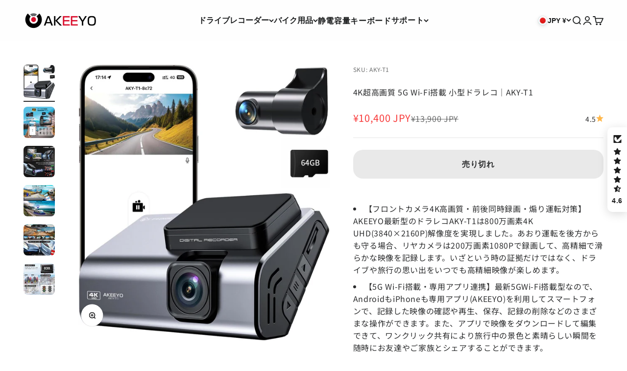

--- FILE ---
content_type: text/html; charset=utf-8
request_url: https://www.akeeyo.co.jp/collections/car-recording/products/aky-t1
body_size: 59833
content:
<!doctype html>

<html lang="ja" dir="ltr">
  <head>
    <meta charset="utf-8">
    <meta name="viewport" content="width=device-width, initial-scale=1.0, height=device-height, minimum-scale=1.0, maximum-scale=1.0">
    <meta name="theme-color" content="#fcfcfc">

    <title>進化した4kドラレコ 5G Wi-Fi搭載 小型 ドライブレコーダー 前後カメラ AKY-T1</title><meta name="description" content="【4K高画質・前後同時録画・煽り運転対策】AKEEYO最新型のドラレコAKY-T1は800万画素4K UHD(3840×2160P)解像度を実現しました。あおり運転を後方からも守る場合、リヤカメラは200万画素1080Pで録画して、高精細で滑らかな映像を記録します。"><link rel="canonical" href="https://www.akeeyo.co.jp/products/aky-t1"><link rel="shortcut icon" href="//www.akeeyo.co.jp/cdn/shop/files/akeeyo_6992fd3c-d21a-4472-b1be-4f025a3f8ae6.png?v=1704440646&width=96">
      <link rel="apple-touch-icon" href="//www.akeeyo.co.jp/cdn/shop/files/akeeyo_6992fd3c-d21a-4472-b1be-4f025a3f8ae6.png?v=1704440646&width=180"><link rel="preconnect" href="https://cdn.shopify.com">
    <link rel="preconnect" href="https://fonts.shopifycdn.com" crossorigin>
    <link rel="dns-prefetch" href="https://productreviews.shopifycdn.com"><link rel="preload" href="//www.akeeyo.co.jp/cdn/fonts/noto_sans_japanese/notosansjapanese_n5.a1e978aad0e9144c0f0306d9ef6b2aa3e7a325ad.woff2" as="font" type="font/woff2" crossorigin><link rel="preload" href="//www.akeeyo.co.jp/cdn/fonts/noto_sans_japanese/notosansjapanese_n4.74a6927b879b930fdec4ab8bb6917103ae8bbca9.woff2" as="font" type="font/woff2" crossorigin><meta property="og:type" content="product">
  <meta property="og:title" content="4K超高画質 5G Wi-Fi搭載  小型ドラレコ｜AKY-T1">
  <meta property="product:price:amount" content="10,400">
  <meta property="product:price:currency" content="JPY">
  <meta property="product:availability" content="out of stock"><meta property="og:image" content="http://www.akeeyo.co.jp/cdn/shop/files/61TojkMPjGL._AC_SL1500.jpg?v=1698820940&width=2048">
  <meta property="og:image:secure_url" content="https://www.akeeyo.co.jp/cdn/shop/files/61TojkMPjGL._AC_SL1500.jpg?v=1698820940&width=2048">
  <meta property="og:image:width" content="1197">
  <meta property="og:image:height" content="1318"><meta property="og:description" content="【4K高画質・前後同時録画・煽り運転対策】AKEEYO最新型のドラレコAKY-T1は800万画素4K UHD(3840×2160P)解像度を実現しました。あおり運転を後方からも守る場合、リヤカメラは200万画素1080Pで録画して、高精細で滑らかな映像を記録します。"><meta property="og:url" content="https://www.akeeyo.co.jp/products/aky-t1">
<meta property="og:site_name" content="AKEEYO"><meta name="twitter:card" content="summary"><meta name="twitter:title" content="4K超高画質 5G Wi-Fi搭載  小型ドラレコ｜AKY-T1">
  <meta name="twitter:description" content="
 

【フロントカメラ4K高画質・前後同時録画・煽り運転対策】AKEEYO最新型のドラレコAKY-T1は800万画素4K UHD(3840×2160P)解像度を実現しました。あおり運転を後方からも守る場合、リヤカメラは200万画素1080Pで録画して、高精細で滑らかな映像を記録します。いざという時の証拠だけではなく、ドライブや旅行の思い出をいつでも高精細映像が楽しめます。
【5G Wi-Fi搭載・専用アプリ連携】最新5GWi-Fi搭載型なので、AndroidもiPhoneも専用アプリ(AKEEYO)を利用してスマートフォンで、記録した映像の確認や再生、保存、記録の削除などのさまざまな操作ができます。また、アプリで映像をダウンロードして編集できて、ワンクリック共有により旅行中の景色と素晴らしい瞬間を随時にお友達やご家族とシェアすることができます。
【WDR補正技術・6層ガラスレンズ】WDR補正技術により、夜間の照明やトンネルの出入口など、明暗差の大きい場面でも映像の白とびや黒つぶれが軽減されます。F1.8ビング絞り6層の優れた光学レンズを採用し、昼夜を問わず高画質録画を実現できます。
【GPS機能搭載・リバース連動機能・駐車監視モード】GPS機能はサポートしていますので、事故発生の日時・位置などの重要な情報を記録し、事後に確認する事が可能です。❉専用プレーヤは、起動時に自動的にカード内に生成されます。また、車両のギアをリバースに入れてバックランプが点灯すると、自動的にリアカメラの映像に切り替わり、車幅や距離感覚を補うガイド線が表示されます。駐車が初心者でも苦手な方でも、簡単に駐車ができるようサポート！さらに、専用の指定品のケーブルを併せて使用する事で、駐車監視モード(タイムプラス機能付き）を起動させる事ができて、駐車場での当て逃げなどをしっかり記録できます。




AKEEYO 4K ULTRA HD ドライブレコーダー 前後同時録画 5G Wi-Fi搭載
✔4K画質ドライブレコーダー 前後同時録画
✔進化した5G Wi-Fi搭載 専用アプリ連携
✔ GPS機能搭載 位置情報把握 専用再生プレイヤーで映像確認
✔ WDR補正技術 明暗差補正 白飛びなし
✔ リバース連動機能 駐車サポート
✔ 地デジ干渉対策 全国LED信号対応
✔ エンジン連動・ループ録画・オート録画





5GWiFi搭載 APPスマート操作
5G Wi-Fi搭載型なので、AndroidもiPhoneも専用アプリ(AKEEYO)を利用してスマートフォンで、記録した映像の確認や再生、保存、記録の削除などのさまざまな操作ができます。また、アプリで映像をダウンロードして編集できて、ワンクリック共有により旅行中の景色と素晴らしい瞬間を随時にお友達やご家族とシェアすることができます。



























WDR補正技術
逆光や夜間走行時の街灯、トンネルの出入り口など明暗差が激しい環境時におきる「白とび」や「黒つぶれ」を抑え明瞭な映像を記録します。




【Gセンサー・衝撃録画】
万が一の事故の際には、内蔵の３軸（高、中、低）加速度センサーが衝撃を感知して自動的に録画スタート。衝撃を感知すると、事故前の衝撃録画の動画ファイルを保護ファイルとして保存します。決定的瞬間を逃しません！Ｇセンサー機能は、必要に応じて感度レベルの調節が可能です。




スーパーキャパシタ内蔵
取り扱いの難しいバッテリーを使用しないため、真夏の車内のような高熱でも液漏れや爆発の心配は無用です。
・高温耐性・-２８°Ｃ～８０°Ｃの環境で起動
・通常のリチウムイオン電池に変わり長寿命
・防爆


































地デジTVノイズ対策済
車内の地デジの受信やナビのGPS受信などに影響を与えないよう、基板部、液晶部、レンズ部などノイズ対策を行っています。




駐車監視モード対応
専用の指定品のケーブルを併せて使用する事で、駐車監視モード(タイムプラス機能付き）を起動させる事ができて、駐車場での当て逃げなどをしっかり記録できます。




GPS搭載・専用再生プレイヤー対応
GPS機能はサポートしていますので、事故発生の日時・位置などの重要な情報を記録し、事後に確認する事が可能です。専用プレーヤは、起動時に自動的にカード内に生成されます。














AKY-T1仕様





画面サイズ
3インチIPS


動画ファイル構成
1/3/5分


記録方法
常時録画・緊急録画・ループ録画


Wi-Fi
5G対応


GPS
対応


駐車監視
対応（常時電源ケーブル接続必要）


使用電圧
DC12/24V


動作温度
-10℃～60℃








"><meta name="twitter:image" content="https://www.akeeyo.co.jp/cdn/shop/files/61TojkMPjGL._AC_SL1500.jpg?crop=center&height=1200&v=1698820940&width=1200">
  <meta name="twitter:image:alt" content="4K超高画質 5G Wi-Fi搭載 小型ドラレコ｜AKY-T1"><script async crossorigin fetchpriority="high" src="/cdn/shopifycloud/importmap-polyfill/es-modules-shim.2.4.0.js"></script>
<script type="application/ld+json">{"@context":"http:\/\/schema.org\/","@id":"\/products\/aky-t1#product","@type":"Product","brand":{"@type":"Brand","name":"AKEEYO"},"category":"car","description":"\n \n\n【フロントカメラ4K高画質・前後同時録画・煽り運転対策】AKEEYO最新型のドラレコAKY-T1は800万画素4K UHD(3840×2160P)解像度を実現しました。あおり運転を後方からも守る場合、リヤカメラは200万画素1080Pで録画して、高精細で滑らかな映像を記録します。いざという時の証拠だけではなく、ドライブや旅行の思い出をいつでも高精細映像が楽しめます。\n【5G Wi-Fi搭載・専用アプリ連携】最新5GWi-Fi搭載型なので、AndroidもiPhoneも専用アプリ(AKEEYO)を利用してスマートフォンで、記録した映像の確認や再生、保存、記録の削除などのさまざまな操作ができます。また、アプリで映像をダウンロードして編集できて、ワンクリック共有により旅行中の景色と素晴らしい瞬間を随時にお友達やご家族とシェアすることができます。\n【WDR補正技術・6層ガラスレンズ】WDR補正技術により、夜間の照明やトンネルの出入口など、明暗差の大きい場面でも映像の白とびや黒つぶれが軽減されます。F1.8ビング絞り6層の優れた光学レンズを採用し、昼夜を問わず高画質録画を実現できます。\n【GPS機能搭載・リバース連動機能・駐車監視モード】GPS機能はサポートしていますので、事故発生の日時・位置などの重要な情報を記録し、事後に確認する事が可能です。❉専用プレーヤは、起動時に自動的にカード内に生成されます。また、車両のギアをリバースに入れてバックランプが点灯すると、自動的にリアカメラの映像に切り替わり、車幅や距離感覚を補うガイド線が表示されます。駐車が初心者でも苦手な方でも、簡単に駐車ができるようサポート！さらに、専用の指定品のケーブルを併せて使用する事で、駐車監視モード(タイムプラス機能付き）を起動させる事ができて、駐車場での当て逃げなどをしっかり記録できます。\n\n\n\n\nAKEEYO 4K ULTRA HD ドライブレコーダー 前後同時録画 5G Wi-Fi搭載\n✔4K画質ドライブレコーダー 前後同時録画\n✔進化した5G Wi-Fi搭載 専用アプリ連携\n✔ GPS機能搭載 位置情報把握 専用再生プレイヤーで映像確認\n✔ WDR補正技術 明暗差補正 白飛びなし\n✔ リバース連動機能 駐車サポート\n✔ 地デジ干渉対策 全国LED信号対応\n✔ エンジン連動・ループ録画・オート録画\n\n\n\n\n\n5GWiFi搭載 APPスマート操作\n5G Wi-Fi搭載型なので、AndroidもiPhoneも専用アプリ(AKEEYO)を利用してスマートフォンで、記録した映像の確認や再生、保存、記録の削除などのさまざまな操作ができます。また、アプリで映像をダウンロードして編集できて、ワンクリック共有により旅行中の景色と素晴らしい瞬間を随時にお友達やご家族とシェアすることができます。\n\n\n\n\n\n\n\n\n\n\n\n\n\n\n\n\n\n\n\n\n\n\n\n\n\n\n\nWDR補正技術\n逆光や夜間走行時の街灯、トンネルの出入り口など明暗差が激しい環境時におきる「白とび」や「黒つぶれ」を抑え明瞭な映像を記録します。\n\n\n\n\n【Gセンサー・衝撃録画】\n万が一の事故の際には、内蔵の３軸（高、中、低）加速度センサーが衝撃を感知して自動的に録画スタート。衝撃を感知すると、事故前の衝撃録画の動画ファイルを保護ファイルとして保存します。決定的瞬間を逃しません！Ｇセンサー機能は、必要に応じて感度レベルの調節が可能です。\n\n\n\n\nスーパーキャパシタ内蔵\n取り扱いの難しいバッテリーを使用しないため、真夏の車内のような高熱でも液漏れや爆発の心配は無用です。\n・高温耐性・-２８°Ｃ～８０°Ｃの環境で起動\n・通常のリチウムイオン電池に変わり長寿命\n・防爆\n\n\n\n\n\n\n\n\n\n\n\n\n\n\n\n\n\n\n\n\n\n\n\n\n\n\n\n\n\n\n\n\n\n\n地デジTVノイズ対策済\n車内の地デジの受信やナビのGPS受信などに影響を与えないよう、基板部、液晶部、レンズ部などノイズ対策を行っています。\n\n\n\n\n駐車監視モード対応\n専用の指定品のケーブルを併せて使用する事で、駐車監視モード(タイムプラス機能付き）を起動させる事ができて、駐車場での当て逃げなどをしっかり記録できます。\n\n\n\n\nGPS搭載・専用再生プレイヤー対応\nGPS機能はサポートしていますので、事故発生の日時・位置などの重要な情報を記録し、事後に確認する事が可能です。専用プレーヤは、起動時に自動的にカード内に生成されます。\n\n\n\n\n\n\n\n\n\n\n\n\n\n\nAKY-T1仕様\n\n\n\n\n\n画面サイズ\n3インチIPS\n\n\n動画ファイル構成\n1\/3\/5分\n\n\n記録方法\n常時録画・緊急録画・ループ録画\n\n\nWi-Fi\n5G対応\n\n\nGPS\n対応\n\n\n駐車監視\n対応（常時電源ケーブル接続必要）\n\n\n使用電圧\nDC12\/24V\n\n\n動作温度\n-10℃～60℃\n\n\n\n\n\n\n\n\n","image":"https:\/\/www.akeeyo.co.jp\/cdn\/shop\/files\/61TojkMPjGL._AC_SL1500.jpg?v=1698820940\u0026width=1920","name":"4K超高画質 5G Wi-Fi搭載  小型ドラレコ｜AKY-T1","offers":{"@id":"\/products\/aky-t1?variant=44623818621087#offer","@type":"Offer","availability":"http:\/\/schema.org\/OutOfStock","price":"10400","priceCurrency":"JPY","url":"https:\/\/www.akeeyo.co.jp\/products\/aky-t1?variant=44623818621087"},"sku":"AKY-T1","url":"https:\/\/www.akeeyo.co.jp\/products\/aky-t1"}</script><script type="application/ld+json">
  {
    "@context": "https://schema.org",
    "@type": "BreadcrumbList",
    "itemListElement": [{
        "@type": "ListItem",
        "position": 1,
        "name": "ホーム",
        "item": "https://www.akeeyo.co.jp"
      },{
            "@type": "ListItem",
            "position": 2,
            "name": "ドライブレコーダー",
            "item": "https://www.akeeyo.co.jp/collections/car-recording"
          }, {
            "@type": "ListItem",
            "position": 3,
            "name": "4K超高画質 5G Wi-Fi搭載  小型ドラレコ｜AKY-T1",
            "item": "https://www.akeeyo.co.jp/products/aky-t1"
          }]
  }
</script><style>/* Typography (heading) */
  @font-face {
  font-family: "Noto Sans Japanese";
  font-weight: 500;
  font-style: normal;
  font-display: fallback;
  src: url("//www.akeeyo.co.jp/cdn/fonts/noto_sans_japanese/notosansjapanese_n5.a1e978aad0e9144c0f0306d9ef6b2aa3e7a325ad.woff2") format("woff2"),
       url("//www.akeeyo.co.jp/cdn/fonts/noto_sans_japanese/notosansjapanese_n5.c4a324dae2ef31aa5d8845f82138a71765d32f37.woff") format("woff");
}

/* Typography (body) */
  @font-face {
  font-family: "Noto Sans Japanese";
  font-weight: 400;
  font-style: normal;
  font-display: fallback;
  src: url("//www.akeeyo.co.jp/cdn/fonts/noto_sans_japanese/notosansjapanese_n4.74a6927b879b930fdec4ab8bb6917103ae8bbca9.woff2") format("woff2"),
       url("//www.akeeyo.co.jp/cdn/fonts/noto_sans_japanese/notosansjapanese_n4.15630f5c60bcf9ed7de2df9484ab75ddd007c8e2.woff") format("woff");
}

@font-face {
  font-family: "Noto Sans Japanese";
  font-weight: 700;
  font-style: normal;
  font-display: fallback;
  src: url("//www.akeeyo.co.jp/cdn/fonts/noto_sans_japanese/notosansjapanese_n7.1abda075dc6bf08053b865d23e5712ef6cfa899b.woff2") format("woff2"),
       url("//www.akeeyo.co.jp/cdn/fonts/noto_sans_japanese/notosansjapanese_n7.aa2be2df2112f4742b97ac4fa9dca5bb760e3ab4.woff") format("woff");
}

:root {
    /**
     * ---------------------------------------------------------------------
     * SPACING VARIABLES
     *
     * We are using a spacing inspired from frameworks like Tailwind CSS.
     * ---------------------------------------------------------------------
     */
    --spacing-0-5: 0.125rem; /* 2px */
    --spacing-1: 0.25rem; /* 4px */
    --spacing-1-5: 0.375rem; /* 6px */
    --spacing-2: 0.5rem; /* 8px */
    --spacing-2-5: 0.625rem; /* 10px */
    --spacing-3: 0.75rem; /* 12px */
    --spacing-3-5: 0.875rem; /* 14px */
    --spacing-4: 1rem; /* 16px */
    --spacing-4-5: 1.125rem; /* 18px */
    --spacing-5: 1.25rem; /* 20px */
    --spacing-5-5: 1.375rem; /* 22px */
    --spacing-6: 1.5rem; /* 24px */
    --spacing-6-5: 1.625rem; /* 26px */
    --spacing-7: 1.75rem; /* 28px */
    --spacing-7-5: 1.875rem; /* 30px */
    --spacing-8: 2rem; /* 32px */
    --spacing-8-5: 2.125rem; /* 34px */
    --spacing-9: 2.25rem; /* 36px */
    --spacing-9-5: 2.375rem; /* 38px */
    --spacing-10: 2.5rem; /* 40px */
    --spacing-11: 2.75rem; /* 44px */
    --spacing-12: 3rem; /* 48px */
    --spacing-14: 3.5rem; /* 56px */
    --spacing-16: 4rem; /* 64px */
    --spacing-18: 4.5rem; /* 72px */
    --spacing-20: 5rem; /* 80px */
    --spacing-24: 6rem; /* 96px */
    --spacing-28: 7rem; /* 112px */
    --spacing-32: 8rem; /* 128px */
    --spacing-36: 9rem; /* 144px */
    --spacing-40: 10rem; /* 160px */
    --spacing-44: 11rem; /* 176px */
    --spacing-48: 12rem; /* 192px */
    --spacing-52: 13rem; /* 208px */
    --spacing-56: 14rem; /* 224px */
    --spacing-60: 15rem; /* 240px */
    --spacing-64: 16rem; /* 256px */
    --spacing-72: 18rem; /* 288px */
    --spacing-80: 20rem; /* 320px */
    --spacing-96: 24rem; /* 384px */

    /* Container */
    --container-max-width: 1600px;
    --container-narrow-max-width: 1350px;
    --container-gutter: var(--spacing-5);
    --section-outer-spacing-block: var(--spacing-10);
    --section-inner-max-spacing-block: var(--spacing-9);
    --section-inner-spacing-inline: var(--container-gutter);
    --section-stack-spacing-block: var(--spacing-8);

    /* Grid gutter */
    --grid-gutter: var(--spacing-5);

    /* Product list settings */
    --product-list-row-gap: var(--spacing-8);
    --product-list-column-gap: var(--grid-gutter);

    /* Form settings */
    --input-gap: var(--spacing-2);
    --input-height: 2.625rem;
    --input-padding-inline: var(--spacing-4);

    /* Other sizes */
    --sticky-area-height: calc(var(--sticky-announcement-bar-enabled, 0) * var(--announcement-bar-height, 0px) + var(--sticky-header-enabled, 0) * var(--header-height, 0px));

    /* RTL support */
    --transform-logical-flip: 1;
    --transform-origin-start: left;
    --transform-origin-end: right;

    /**
     * ---------------------------------------------------------------------
     * TYPOGRAPHY
     * ---------------------------------------------------------------------
     */

    /* Font properties */
    --heading-font-family: "Noto Sans Japanese", sans-serif;
    --heading-font-weight: 500;
    --heading-font-style: normal;
    --heading-text-transform: normal;
    --heading-letter-spacing: 0.02em;
    --text-font-family: "Noto Sans Japanese", sans-serif;
    --text-font-weight: 400;
    --text-font-style: normal;
    --text-letter-spacing: 0.04em;

    /* Font sizes */
    --text-h0: 2.5rem;
    --text-h1: 1.75rem;
    --text-h2: 1.5rem;
    --text-h3: 1.375rem;
    --text-h4: 1.125rem;
    --text-h5: 1.125rem;
    --text-h6: 1rem;
    --text-xs: 0.6875rem;
    --text-sm: 0.75rem;
    --text-base: 0.875rem;
    --text-lg: 1.125rem;

    /**
     * ---------------------------------------------------------------------
     * COLORS
     * ---------------------------------------------------------------------
     */

    /* Color settings */--accent: 39 39 39;
    --text-primary: 44 45 46;
    --background-primary: 255 255 255;
    --dialog-background: 253 253 253;
    --border-color: var(--text-color, var(--text-primary)) / 0.12;

    /* Button colors */
    --button-background-primary: 39 39 39;
    --button-text-primary: 255 255 255;
    --button-background-secondary: 0 113 227;
    --button-text-secondary: 255 255 255;

    /* Status colors */
    --success-background: 224 244 232;
    --success-text: 0 163 65;
    --warning-background: 255 246 233;
    --warning-text: 255 183 74;
    --error-background: 254 231 231;
    --error-text: 248 58 58;

    /* Product colors */
    --on-sale-text: 248 58 58;
    --on-sale-badge-background: 248 58 58;
    --on-sale-badge-text: 255 255 255;
    --sold-out-badge-background: 0 0 0;
    --sold-out-badge-text: 255 255 255;
    --primary-badge-background: 60 99 213;
    --primary-badge-text: 255 255 255;
    --star-color: 255 183 74;
    --product-card-background: 253 253 253;
    --product-card-text: 0 0 0;

    /* Header colors */
    --header-background: 252 252 252;
    --header-text: 26 28 29;

    /* Footer colors */
    --footer-background: 26 28 29;
    --footer-text: 250 250 250;

    /* Rounded variables (used for border radius) */
    --rounded-xs: 0.25rem;
    --rounded-sm: 0.5rem;
    --rounded: 1.0rem;
    --rounded-lg: 2.0rem;
    --rounded-full: 9999px;

    --rounded-button: 1.25rem;
    --rounded-input: 0.375rem;

    /* Box shadow */
    --shadow-sm: 0 2px 8px rgb(var(--text-primary) / 0.08);
    --shadow: 0 5px 15px rgb(var(--text-primary) / 0.08);
    --shadow-md: 0 5px 30px rgb(var(--text-primary) / 0.08);
    --shadow-block: 0px 18px 50px rgb(var(--text-primary) / 0.08);

    /**
     * ---------------------------------------------------------------------
     * OTHER
     * ---------------------------------------------------------------------
     */

    --stagger-products-reveal-opacity: 0;
    --cursor-close-svg-url: url(//www.akeeyo.co.jp/cdn/shop/t/73/assets/cursor-close.svg?v=147174565022153725511763629785);
    --cursor-zoom-in-svg-url: url(//www.akeeyo.co.jp/cdn/shop/t/73/assets/cursor-zoom-in.svg?v=154953035094101115921763629785);
    --cursor-zoom-out-svg-url: url(//www.akeeyo.co.jp/cdn/shop/t/73/assets/cursor-zoom-out.svg?v=16155520337305705181763629785);
    --checkmark-svg-url: url(//www.akeeyo.co.jp/cdn/shop/t/73/assets/checkmark.svg?v=77552481021870063511763629785);
  }

  [dir="rtl"]:root {
    /* RTL support */
    --transform-logical-flip: -1;
    --transform-origin-start: right;
    --transform-origin-end: left;
  }

  @media screen and (min-width: 700px) {
    :root {
      /* Typography (font size) */
      --text-h0: 3.25rem;
      --text-h1: 2.25rem;
      --text-h2: 1.75rem;
      --text-h3: 1.625rem;
      --text-h4: 1.25rem;
      --text-h5: 1.25rem;
      --text-h6: 1.125rem;

      --text-xs: 0.75rem;
      --text-sm: 0.875rem;
      --text-base: 1.0rem;
      --text-lg: 1.25rem;

      /* Spacing */
      --container-gutter: 2rem;
      --section-outer-spacing-block: var(--spacing-14);
      --section-inner-max-spacing-block: var(--spacing-10);
      --section-inner-spacing-inline: var(--spacing-12);
      --section-stack-spacing-block: var(--spacing-12);

      /* Grid gutter */
      --grid-gutter: var(--spacing-6);

      /* Product list settings */
      --product-list-row-gap: var(--spacing-12);

      /* Form settings */
      --input-gap: 1rem;
      --input-height: 3.125rem;
      --input-padding-inline: var(--spacing-5);
    }
  }

  @media screen and (min-width: 1000px) {
    :root {
      /* Spacing settings */
      --container-gutter: var(--spacing-12);
      --section-outer-spacing-block: var(--spacing-16);
      --section-inner-max-spacing-block: var(--spacing-14);
      --section-inner-spacing-inline: var(--spacing-16);
      --section-stack-spacing-block: var(--spacing-12);
    }
  }

  @media screen and (min-width: 1150px) {
    :root {
      /* Spacing settings */
      --container-gutter: var(--spacing-12);
      --section-outer-spacing-block: var(--spacing-16);
      --section-inner-max-spacing-block: var(--spacing-14);
      --section-inner-spacing-inline: var(--spacing-16);
      --section-stack-spacing-block: var(--spacing-12);
    }
  }

  @media screen and (min-width: 1400px) {
    :root {
      /* Typography (font size) */
      --text-h0: 4rem;
      --text-h1: 3rem;
      --text-h2: 2.5rem;
      --text-h3: 1.75rem;
      --text-h4: 1.5rem;
      --text-h5: 1.25rem;
      --text-h6: 1.25rem;

      --section-outer-spacing-block: var(--spacing-20);
      --section-inner-max-spacing-block: var(--spacing-16);
      --section-inner-spacing-inline: var(--spacing-18);
    }
  }

  @media screen and (min-width: 1600px) {
    :root {
      --section-outer-spacing-block: var(--spacing-20);
      --section-inner-max-spacing-block: var(--spacing-18);
      --section-inner-spacing-inline: var(--spacing-20);
    }
  }

  /**
   * ---------------------------------------------------------------------
   * LIQUID DEPENDANT CSS
   *
   * Our main CSS is Liquid free, but some very specific features depend on
   * theme settings, so we have them here
   * ---------------------------------------------------------------------
   */@media screen and (pointer: fine) {
        .button:not([disabled]):hover, .btn:not([disabled]):hover, .shopify-payment-button__button--unbranded:not([disabled]):hover {
          --button-background-opacity: 0.85;
        }

        .button--subdued:not([disabled]):hover {
          --button-background: var(--text-color) / .05 !important;
        }
      }</style><script>
  // This allows to expose several variables to the global scope, to be used in scripts
  window.themeVariables = {
    settings: {
      showPageTransition: null,
      staggerProductsApparition: true,
      reduceDrawerAnimation: false,
      reduceMenuAnimation: false,
      headingApparition: "split_fade",
      pageType: "product",
      moneyFormat: "¥{{amount_no_decimals}}",
      moneyWithCurrencyFormat: "¥{{amount_no_decimals}} JPY",
      currencyCodeEnabled: true,
      cartType: "drawer",
      showDiscount: false,
      discountMode: "percentage",
      pageBackground: "#ffffff",
      textColor: "#2c2d2e"
    },

    strings: {
      accessibilityClose: "閉める",
      accessibilityNext: "次へ",
      accessibilityPrevious: "前へ",
      closeGallery: "閉じる",
      zoomGallery: "ズームイン",
      errorGallery: "画像を表示できません",
      searchNoResults: "結果は見つかりませんでした",
      addOrderNote: "注文メモの追加",
      editOrderNote: "注文メモの編集すす",
      shippingEstimatorNoResults: "申し訳ありませんが、お客様のご住所への発送は現在行っておりません",
      shippingEstimatorOneResult: "お客様のご住所には1つの配送料金が適用されます:",
      shippingEstimatorMultipleResults: "お客様のご住所に合わせて、複数の配送料金が選択できます:",
      shippingEstimatorError: "配送料金の取得中に1つ以上のエラーが発生しました:"
    },

    breakpoints: {
      'sm': 'screen and (min-width: 700px)',
      'md': 'screen and (min-width: 1000px)',
      'lg': 'screen and (min-width: 1150px)',
      'xl': 'screen and (min-width: 1400px)',

      'sm-max': 'screen and (max-width: 699px)',
      'md-max': 'screen and (max-width: 999px)',
      'lg-max': 'screen and (max-width: 1149px)',
      'xl-max': 'screen and (max-width: 1399px)'
    }
  };

  // For detecting native share
  document.documentElement.classList.add(`native-share--${navigator.share ? 'enabled' : 'disabled'}`);// We save the product ID in local storage to be eventually used for recently viewed section
    try {
      const recentlyViewedProducts = new Set(JSON.parse(localStorage.getItem('theme:recently-viewed-products') || '[]'));

      recentlyViewedProducts.delete(9083439349919); // Delete first to re-move the product
      recentlyViewedProducts.add(9083439349919);

      localStorage.setItem('theme:recently-viewed-products', JSON.stringify(Array.from(recentlyViewedProducts.values()).reverse()));
    } catch (e) {
      // Safari in private mode does not allow setting item, we silently fail
    }</script><script type="importmap">{
        "imports": {
          "vendor": "//www.akeeyo.co.jp/cdn/shop/t/73/assets/vendor.min.js?v=166563502121812900551763629756",
          "theme": "//www.akeeyo.co.jp/cdn/shop/t/73/assets/theme.js?v=63782355822096238611763629756",
          "photoswipe": "//www.akeeyo.co.jp/cdn/shop/t/73/assets/photoswipe.min.js?v=13374349288281597431763629755"
        }
      }
    </script>

    <script type="module" src="//www.akeeyo.co.jp/cdn/shop/t/73/assets/vendor.min.js?v=166563502121812900551763629756"></script>
    <script type="module" src="//www.akeeyo.co.jp/cdn/shop/t/73/assets/theme.js?v=63782355822096238611763629756"></script>

    <script>window.performance && window.performance.mark && window.performance.mark('shopify.content_for_header.start');</script><meta name="google-site-verification" content="e1t2M8E1Zsq1LJE76ur3icRl_DNhGCrt5ZkBGOXeX00">
<meta id="shopify-digital-wallet" name="shopify-digital-wallet" content="/21044129/digital_wallets/dialog">
<meta name="shopify-checkout-api-token" content="cfa537ea1b7cd84358e65e02ad5b0b62">
<meta id="in-context-paypal-metadata" data-shop-id="21044129" data-venmo-supported="false" data-environment="production" data-locale="ja_JP" data-paypal-v4="true" data-currency="JPY">
<link rel="alternate" type="application/json+oembed" href="https://www.akeeyo.co.jp/products/aky-t1.oembed">
<script async="async" src="/checkouts/internal/preloads.js?locale=ja-JP"></script>
<link rel="preconnect" href="https://shop.app" crossorigin="anonymous">
<script async="async" src="https://shop.app/checkouts/internal/preloads.js?locale=ja-JP&shop_id=21044129" crossorigin="anonymous"></script>
<script id="apple-pay-shop-capabilities" type="application/json">{"shopId":21044129,"countryCode":"JP","currencyCode":"JPY","merchantCapabilities":["supports3DS"],"merchantId":"gid:\/\/shopify\/Shop\/21044129","merchantName":"AKEEYO","requiredBillingContactFields":["postalAddress","email","phone"],"requiredShippingContactFields":["postalAddress","email","phone"],"shippingType":"shipping","supportedNetworks":["visa","masterCard","amex","jcb","discover"],"total":{"type":"pending","label":"AKEEYO","amount":"1.00"},"shopifyPaymentsEnabled":true,"supportsSubscriptions":true}</script>
<script id="shopify-features" type="application/json">{"accessToken":"cfa537ea1b7cd84358e65e02ad5b0b62","betas":["rich-media-storefront-analytics"],"domain":"www.akeeyo.co.jp","predictiveSearch":false,"shopId":21044129,"locale":"ja"}</script>
<script>var Shopify = Shopify || {};
Shopify.shop = "seiwamo.myshopify.com";
Shopify.locale = "ja";
Shopify.currency = {"active":"JPY","rate":"1.0"};
Shopify.country = "JP";
Shopify.theme = {"name":"Copy of akeeyo 2025\/11","id":174283358367,"schema_name":"Impact","schema_version":"6.11.2","theme_store_id":1190,"role":"main"};
Shopify.theme.handle = "null";
Shopify.theme.style = {"id":null,"handle":null};
Shopify.cdnHost = "www.akeeyo.co.jp/cdn";
Shopify.routes = Shopify.routes || {};
Shopify.routes.root = "/";</script>
<script type="module">!function(o){(o.Shopify=o.Shopify||{}).modules=!0}(window);</script>
<script>!function(o){function n(){var o=[];function n(){o.push(Array.prototype.slice.apply(arguments))}return n.q=o,n}var t=o.Shopify=o.Shopify||{};t.loadFeatures=n(),t.autoloadFeatures=n()}(window);</script>
<script>
  window.ShopifyPay = window.ShopifyPay || {};
  window.ShopifyPay.apiHost = "shop.app\/pay";
  window.ShopifyPay.redirectState = null;
</script>
<script id="shop-js-analytics" type="application/json">{"pageType":"product"}</script>
<script defer="defer" async type="module" src="//www.akeeyo.co.jp/cdn/shopifycloud/shop-js/modules/v2/client.init-shop-cart-sync_Cun6Ba8E.ja.esm.js"></script>
<script defer="defer" async type="module" src="//www.akeeyo.co.jp/cdn/shopifycloud/shop-js/modules/v2/chunk.common_DGWubyOB.esm.js"></script>
<script type="module">
  await import("//www.akeeyo.co.jp/cdn/shopifycloud/shop-js/modules/v2/client.init-shop-cart-sync_Cun6Ba8E.ja.esm.js");
await import("//www.akeeyo.co.jp/cdn/shopifycloud/shop-js/modules/v2/chunk.common_DGWubyOB.esm.js");

  window.Shopify.SignInWithShop?.initShopCartSync?.({"fedCMEnabled":true,"windoidEnabled":true});

</script>
<script>
  window.Shopify = window.Shopify || {};
  if (!window.Shopify.featureAssets) window.Shopify.featureAssets = {};
  window.Shopify.featureAssets['shop-js'] = {"shop-cart-sync":["modules/v2/client.shop-cart-sync_kpadWrR6.ja.esm.js","modules/v2/chunk.common_DGWubyOB.esm.js"],"init-fed-cm":["modules/v2/client.init-fed-cm_deEwcgdG.ja.esm.js","modules/v2/chunk.common_DGWubyOB.esm.js"],"shop-button":["modules/v2/client.shop-button_Bgl7Akkx.ja.esm.js","modules/v2/chunk.common_DGWubyOB.esm.js"],"shop-cash-offers":["modules/v2/client.shop-cash-offers_CGfJizyJ.ja.esm.js","modules/v2/chunk.common_DGWubyOB.esm.js","modules/v2/chunk.modal_Ba7vk6QP.esm.js"],"init-windoid":["modules/v2/client.init-windoid_DLaIoEuB.ja.esm.js","modules/v2/chunk.common_DGWubyOB.esm.js"],"shop-toast-manager":["modules/v2/client.shop-toast-manager_BZdAlEPY.ja.esm.js","modules/v2/chunk.common_DGWubyOB.esm.js"],"init-shop-email-lookup-coordinator":["modules/v2/client.init-shop-email-lookup-coordinator_BxGPdBrh.ja.esm.js","modules/v2/chunk.common_DGWubyOB.esm.js"],"init-shop-cart-sync":["modules/v2/client.init-shop-cart-sync_Cun6Ba8E.ja.esm.js","modules/v2/chunk.common_DGWubyOB.esm.js"],"avatar":["modules/v2/client.avatar_BTnouDA3.ja.esm.js"],"pay-button":["modules/v2/client.pay-button_iRJggQYg.ja.esm.js","modules/v2/chunk.common_DGWubyOB.esm.js"],"init-customer-accounts":["modules/v2/client.init-customer-accounts_BbQrQ-BF.ja.esm.js","modules/v2/client.shop-login-button_CXxZBmJa.ja.esm.js","modules/v2/chunk.common_DGWubyOB.esm.js","modules/v2/chunk.modal_Ba7vk6QP.esm.js"],"init-shop-for-new-customer-accounts":["modules/v2/client.init-shop-for-new-customer-accounts_48e-446J.ja.esm.js","modules/v2/client.shop-login-button_CXxZBmJa.ja.esm.js","modules/v2/chunk.common_DGWubyOB.esm.js","modules/v2/chunk.modal_Ba7vk6QP.esm.js"],"shop-login-button":["modules/v2/client.shop-login-button_CXxZBmJa.ja.esm.js","modules/v2/chunk.common_DGWubyOB.esm.js","modules/v2/chunk.modal_Ba7vk6QP.esm.js"],"init-customer-accounts-sign-up":["modules/v2/client.init-customer-accounts-sign-up_Bb65hYMR.ja.esm.js","modules/v2/client.shop-login-button_CXxZBmJa.ja.esm.js","modules/v2/chunk.common_DGWubyOB.esm.js","modules/v2/chunk.modal_Ba7vk6QP.esm.js"],"shop-follow-button":["modules/v2/client.shop-follow-button_BO2OQvUT.ja.esm.js","modules/v2/chunk.common_DGWubyOB.esm.js","modules/v2/chunk.modal_Ba7vk6QP.esm.js"],"checkout-modal":["modules/v2/client.checkout-modal__QRFVvMA.ja.esm.js","modules/v2/chunk.common_DGWubyOB.esm.js","modules/v2/chunk.modal_Ba7vk6QP.esm.js"],"lead-capture":["modules/v2/client.lead-capture_Be4qr8sG.ja.esm.js","modules/v2/chunk.common_DGWubyOB.esm.js","modules/v2/chunk.modal_Ba7vk6QP.esm.js"],"shop-login":["modules/v2/client.shop-login_BCaq99Td.ja.esm.js","modules/v2/chunk.common_DGWubyOB.esm.js","modules/v2/chunk.modal_Ba7vk6QP.esm.js"],"payment-terms":["modules/v2/client.payment-terms_C-1Cu6jg.ja.esm.js","modules/v2/chunk.common_DGWubyOB.esm.js","modules/v2/chunk.modal_Ba7vk6QP.esm.js"]};
</script>
<script>(function() {
  var isLoaded = false;
  function asyncLoad() {
    if (isLoaded) return;
    isLoaded = true;
    var urls = ["https:\/\/cdn-bundler.nice-team.net\/app\/js\/bundler.js?shop=seiwamo.myshopify.com","https:\/\/cstt-app.herokuapp.com\/get_script\/cca4b7ac61c911eebbd7a64ec395ebee.js?v=932695\u0026shop=seiwamo.myshopify.com","https:\/\/shy.elfsight.com\/p\/platform.js?shop=seiwamo.myshopify.com","\/\/cdn.shopify.com\/proxy\/b7e7e6bcd5eecd2d7aa5346a4dfcda53b1f2729bbad711c5d444056dfd989293\/shopify-script-tags.s3.eu-west-1.amazonaws.com\/smartseo\/instantpage.js?shop=seiwamo.myshopify.com\u0026sp-cache-control=cHVibGljLCBtYXgtYWdlPTkwMA"];
    for (var i = 0; i < urls.length; i++) {
      var s = document.createElement('script');
      s.type = 'text/javascript';
      s.async = true;
      s.src = urls[i];
      var x = document.getElementsByTagName('script')[0];
      x.parentNode.insertBefore(s, x);
    }
  };
  if(window.attachEvent) {
    window.attachEvent('onload', asyncLoad);
  } else {
    window.addEventListener('load', asyncLoad, false);
  }
})();</script>
<script id="__st">var __st={"a":21044129,"offset":28800,"reqid":"de96723c-ddca-4498-ba95-c9258c6949ba-1768753852","pageurl":"www.akeeyo.co.jp\/collections\/car-recording\/products\/aky-t1","u":"fdfbc1a2840c","p":"product","rtyp":"product","rid":9083439349919};</script>
<script>window.ShopifyPaypalV4VisibilityTracking = true;</script>
<script id="captcha-bootstrap">!function(){'use strict';const t='contact',e='account',n='new_comment',o=[[t,t],['blogs',n],['comments',n],[t,'customer']],c=[[e,'customer_login'],[e,'guest_login'],[e,'recover_customer_password'],[e,'create_customer']],r=t=>t.map((([t,e])=>`form[action*='/${t}']:not([data-nocaptcha='true']) input[name='form_type'][value='${e}']`)).join(','),a=t=>()=>t?[...document.querySelectorAll(t)].map((t=>t.form)):[];function s(){const t=[...o],e=r(t);return a(e)}const i='password',u='form_key',d=['recaptcha-v3-token','g-recaptcha-response','h-captcha-response',i],f=()=>{try{return window.sessionStorage}catch{return}},m='__shopify_v',_=t=>t.elements[u];function p(t,e,n=!1){try{const o=window.sessionStorage,c=JSON.parse(o.getItem(e)),{data:r}=function(t){const{data:e,action:n}=t;return t[m]||n?{data:e,action:n}:{data:t,action:n}}(c);for(const[e,n]of Object.entries(r))t.elements[e]&&(t.elements[e].value=n);n&&o.removeItem(e)}catch(o){console.error('form repopulation failed',{error:o})}}const l='form_type',E='cptcha';function T(t){t.dataset[E]=!0}const w=window,h=w.document,L='Shopify',v='ce_forms',y='captcha';let A=!1;((t,e)=>{const n=(g='f06e6c50-85a8-45c8-87d0-21a2b65856fe',I='https://cdn.shopify.com/shopifycloud/storefront-forms-hcaptcha/ce_storefront_forms_captcha_hcaptcha.v1.5.2.iife.js',D={infoText:'hCaptchaによる保護',privacyText:'プライバシー',termsText:'利用規約'},(t,e,n)=>{const o=w[L][v],c=o.bindForm;if(c)return c(t,g,e,D).then(n);var r;o.q.push([[t,g,e,D],n]),r=I,A||(h.body.append(Object.assign(h.createElement('script'),{id:'captcha-provider',async:!0,src:r})),A=!0)});var g,I,D;w[L]=w[L]||{},w[L][v]=w[L][v]||{},w[L][v].q=[],w[L][y]=w[L][y]||{},w[L][y].protect=function(t,e){n(t,void 0,e),T(t)},Object.freeze(w[L][y]),function(t,e,n,w,h,L){const[v,y,A,g]=function(t,e,n){const i=e?o:[],u=t?c:[],d=[...i,...u],f=r(d),m=r(i),_=r(d.filter((([t,e])=>n.includes(e))));return[a(f),a(m),a(_),s()]}(w,h,L),I=t=>{const e=t.target;return e instanceof HTMLFormElement?e:e&&e.form},D=t=>v().includes(t);t.addEventListener('submit',(t=>{const e=I(t);if(!e)return;const n=D(e)&&!e.dataset.hcaptchaBound&&!e.dataset.recaptchaBound,o=_(e),c=g().includes(e)&&(!o||!o.value);(n||c)&&t.preventDefault(),c&&!n&&(function(t){try{if(!f())return;!function(t){const e=f();if(!e)return;const n=_(t);if(!n)return;const o=n.value;o&&e.removeItem(o)}(t);const e=Array.from(Array(32),(()=>Math.random().toString(36)[2])).join('');!function(t,e){_(t)||t.append(Object.assign(document.createElement('input'),{type:'hidden',name:u})),t.elements[u].value=e}(t,e),function(t,e){const n=f();if(!n)return;const o=[...t.querySelectorAll(`input[type='${i}']`)].map((({name:t})=>t)),c=[...d,...o],r={};for(const[a,s]of new FormData(t).entries())c.includes(a)||(r[a]=s);n.setItem(e,JSON.stringify({[m]:1,action:t.action,data:r}))}(t,e)}catch(e){console.error('failed to persist form',e)}}(e),e.submit())}));const S=(t,e)=>{t&&!t.dataset[E]&&(n(t,e.some((e=>e===t))),T(t))};for(const o of['focusin','change'])t.addEventListener(o,(t=>{const e=I(t);D(e)&&S(e,y())}));const B=e.get('form_key'),M=e.get(l),P=B&&M;t.addEventListener('DOMContentLoaded',(()=>{const t=y();if(P)for(const e of t)e.elements[l].value===M&&p(e,B);[...new Set([...A(),...v().filter((t=>'true'===t.dataset.shopifyCaptcha))])].forEach((e=>S(e,t)))}))}(h,new URLSearchParams(w.location.search),n,t,e,['guest_login'])})(!0,!0)}();</script>
<script integrity="sha256-4kQ18oKyAcykRKYeNunJcIwy7WH5gtpwJnB7kiuLZ1E=" data-source-attribution="shopify.loadfeatures" defer="defer" src="//www.akeeyo.co.jp/cdn/shopifycloud/storefront/assets/storefront/load_feature-a0a9edcb.js" crossorigin="anonymous"></script>
<script crossorigin="anonymous" defer="defer" src="//www.akeeyo.co.jp/cdn/shopifycloud/storefront/assets/shopify_pay/storefront-65b4c6d7.js?v=20250812"></script>
<script data-source-attribution="shopify.dynamic_checkout.dynamic.init">var Shopify=Shopify||{};Shopify.PaymentButton=Shopify.PaymentButton||{isStorefrontPortableWallets:!0,init:function(){window.Shopify.PaymentButton.init=function(){};var t=document.createElement("script");t.src="https://www.akeeyo.co.jp/cdn/shopifycloud/portable-wallets/latest/portable-wallets.ja.js",t.type="module",document.head.appendChild(t)}};
</script>
<script data-source-attribution="shopify.dynamic_checkout.buyer_consent">
  function portableWalletsHideBuyerConsent(e){var t=document.getElementById("shopify-buyer-consent"),n=document.getElementById("shopify-subscription-policy-button");t&&n&&(t.classList.add("hidden"),t.setAttribute("aria-hidden","true"),n.removeEventListener("click",e))}function portableWalletsShowBuyerConsent(e){var t=document.getElementById("shopify-buyer-consent"),n=document.getElementById("shopify-subscription-policy-button");t&&n&&(t.classList.remove("hidden"),t.removeAttribute("aria-hidden"),n.addEventListener("click",e))}window.Shopify?.PaymentButton&&(window.Shopify.PaymentButton.hideBuyerConsent=portableWalletsHideBuyerConsent,window.Shopify.PaymentButton.showBuyerConsent=portableWalletsShowBuyerConsent);
</script>
<script>
  function portableWalletsCleanup(e){e&&e.src&&console.error("Failed to load portable wallets script "+e.src);var t=document.querySelectorAll("shopify-accelerated-checkout .shopify-payment-button__skeleton, shopify-accelerated-checkout-cart .wallet-cart-button__skeleton"),e=document.getElementById("shopify-buyer-consent");for(let e=0;e<t.length;e++)t[e].remove();e&&e.remove()}function portableWalletsNotLoadedAsModule(e){e instanceof ErrorEvent&&"string"==typeof e.message&&e.message.includes("import.meta")&&"string"==typeof e.filename&&e.filename.includes("portable-wallets")&&(window.removeEventListener("error",portableWalletsNotLoadedAsModule),window.Shopify.PaymentButton.failedToLoad=e,"loading"===document.readyState?document.addEventListener("DOMContentLoaded",window.Shopify.PaymentButton.init):window.Shopify.PaymentButton.init())}window.addEventListener("error",portableWalletsNotLoadedAsModule);
</script>

<script type="module" src="https://www.akeeyo.co.jp/cdn/shopifycloud/portable-wallets/latest/portable-wallets.ja.js" onError="portableWalletsCleanup(this)" crossorigin="anonymous"></script>
<script nomodule>
  document.addEventListener("DOMContentLoaded", portableWalletsCleanup);
</script>

<script id='scb4127' type='text/javascript' async='' src='https://www.akeeyo.co.jp/cdn/shopifycloud/privacy-banner/storefront-banner.js'></script><link id="shopify-accelerated-checkout-styles" rel="stylesheet" media="screen" href="https://www.akeeyo.co.jp/cdn/shopifycloud/portable-wallets/latest/accelerated-checkout-backwards-compat.css" crossorigin="anonymous">
<style id="shopify-accelerated-checkout-cart">
        #shopify-buyer-consent {
  margin-top: 1em;
  display: inline-block;
  width: 100%;
}

#shopify-buyer-consent.hidden {
  display: none;
}

#shopify-subscription-policy-button {
  background: none;
  border: none;
  padding: 0;
  text-decoration: underline;
  font-size: inherit;
  cursor: pointer;
}

#shopify-subscription-policy-button::before {
  box-shadow: none;
}

      </style>

<script>window.performance && window.performance.mark && window.performance.mark('shopify.content_for_header.end');</script>
<link href="//www.akeeyo.co.jp/cdn/shop/t/73/assets/theme.css?v=3935707126359067981763629756" rel="stylesheet" type="text/css" media="all" /><!--Gem_Page_Header_Script-->
    


<!--End_Gem_Page_Header_Script-->


<!-- BEGIN app block: shopify://apps/xo-gallery/blocks/xo-gallery-seo/e61dfbaa-1a75-4e4e-bffc-324f17325251 --><!-- XO Gallery SEO -->

<!-- End: XO Gallery SEO -->


<!-- END app block --><!-- BEGIN app block: shopify://apps/pagefly-page-builder/blocks/app-embed/83e179f7-59a0-4589-8c66-c0dddf959200 -->

<!-- BEGIN app snippet: pagefly-cro-ab-testing-main -->







<script>
  ;(function () {
    const url = new URL(window.location)
    const viewParam = url.searchParams.get('view')
    if (viewParam && viewParam.includes('variant-pf-')) {
      url.searchParams.set('pf_v', viewParam)
      url.searchParams.delete('view')
      window.history.replaceState({}, '', url)
    }
  })()
</script>



<script type='module'>
  
  window.PAGEFLY_CRO = window.PAGEFLY_CRO || {}

  window.PAGEFLY_CRO['data_debug'] = {
    original_template_suffix: "all_products",
    allow_ab_test: false,
    ab_test_start_time: 0,
    ab_test_end_time: 0,
    today_date_time: 1768753852000,
  }
  window.PAGEFLY_CRO['GA4'] = { enabled: false}
</script>

<!-- END app snippet -->








  <script src='https://cdn.shopify.com/extensions/019bb4f9-aed6-78a3-be91-e9d44663e6bf/pagefly-page-builder-215/assets/pagefly-helper.js' defer='defer'></script>

  <script src='https://cdn.shopify.com/extensions/019bb4f9-aed6-78a3-be91-e9d44663e6bf/pagefly-page-builder-215/assets/pagefly-general-helper.js' defer='defer'></script>

  <script src='https://cdn.shopify.com/extensions/019bb4f9-aed6-78a3-be91-e9d44663e6bf/pagefly-page-builder-215/assets/pagefly-snap-slider.js' defer='defer'></script>

  <script src='https://cdn.shopify.com/extensions/019bb4f9-aed6-78a3-be91-e9d44663e6bf/pagefly-page-builder-215/assets/pagefly-slideshow-v3.js' defer='defer'></script>

  <script src='https://cdn.shopify.com/extensions/019bb4f9-aed6-78a3-be91-e9d44663e6bf/pagefly-page-builder-215/assets/pagefly-slideshow-v4.js' defer='defer'></script>

  <script src='https://cdn.shopify.com/extensions/019bb4f9-aed6-78a3-be91-e9d44663e6bf/pagefly-page-builder-215/assets/pagefly-glider.js' defer='defer'></script>

  <script src='https://cdn.shopify.com/extensions/019bb4f9-aed6-78a3-be91-e9d44663e6bf/pagefly-page-builder-215/assets/pagefly-slideshow-v1-v2.js' defer='defer'></script>

  <script src='https://cdn.shopify.com/extensions/019bb4f9-aed6-78a3-be91-e9d44663e6bf/pagefly-page-builder-215/assets/pagefly-product-media.js' defer='defer'></script>

  <script src='https://cdn.shopify.com/extensions/019bb4f9-aed6-78a3-be91-e9d44663e6bf/pagefly-page-builder-215/assets/pagefly-product.js' defer='defer'></script>


<script id='pagefly-helper-data' type='application/json'>
  {
    "page_optimization": {
      "assets_prefetching": true
    },
    "elements_asset_mapper": {
      "Accordion": "https://cdn.shopify.com/extensions/019bb4f9-aed6-78a3-be91-e9d44663e6bf/pagefly-page-builder-215/assets/pagefly-accordion.js",
      "Accordion3": "https://cdn.shopify.com/extensions/019bb4f9-aed6-78a3-be91-e9d44663e6bf/pagefly-page-builder-215/assets/pagefly-accordion3.js",
      "CountDown": "https://cdn.shopify.com/extensions/019bb4f9-aed6-78a3-be91-e9d44663e6bf/pagefly-page-builder-215/assets/pagefly-countdown.js",
      "GMap1": "https://cdn.shopify.com/extensions/019bb4f9-aed6-78a3-be91-e9d44663e6bf/pagefly-page-builder-215/assets/pagefly-gmap.js",
      "GMap2": "https://cdn.shopify.com/extensions/019bb4f9-aed6-78a3-be91-e9d44663e6bf/pagefly-page-builder-215/assets/pagefly-gmap.js",
      "GMapBasicV2": "https://cdn.shopify.com/extensions/019bb4f9-aed6-78a3-be91-e9d44663e6bf/pagefly-page-builder-215/assets/pagefly-gmap.js",
      "GMapAdvancedV2": "https://cdn.shopify.com/extensions/019bb4f9-aed6-78a3-be91-e9d44663e6bf/pagefly-page-builder-215/assets/pagefly-gmap.js",
      "HTML.Video": "https://cdn.shopify.com/extensions/019bb4f9-aed6-78a3-be91-e9d44663e6bf/pagefly-page-builder-215/assets/pagefly-htmlvideo.js",
      "HTML.Video2": "https://cdn.shopify.com/extensions/019bb4f9-aed6-78a3-be91-e9d44663e6bf/pagefly-page-builder-215/assets/pagefly-htmlvideo2.js",
      "HTML.Video3": "https://cdn.shopify.com/extensions/019bb4f9-aed6-78a3-be91-e9d44663e6bf/pagefly-page-builder-215/assets/pagefly-htmlvideo2.js",
      "BackgroundVideo": "https://cdn.shopify.com/extensions/019bb4f9-aed6-78a3-be91-e9d44663e6bf/pagefly-page-builder-215/assets/pagefly-htmlvideo2.js",
      "Instagram": "https://cdn.shopify.com/extensions/019bb4f9-aed6-78a3-be91-e9d44663e6bf/pagefly-page-builder-215/assets/pagefly-instagram.js",
      "Instagram2": "https://cdn.shopify.com/extensions/019bb4f9-aed6-78a3-be91-e9d44663e6bf/pagefly-page-builder-215/assets/pagefly-instagram.js",
      "Insta3": "https://cdn.shopify.com/extensions/019bb4f9-aed6-78a3-be91-e9d44663e6bf/pagefly-page-builder-215/assets/pagefly-instagram3.js",
      "Tabs": "https://cdn.shopify.com/extensions/019bb4f9-aed6-78a3-be91-e9d44663e6bf/pagefly-page-builder-215/assets/pagefly-tab.js",
      "Tabs3": "https://cdn.shopify.com/extensions/019bb4f9-aed6-78a3-be91-e9d44663e6bf/pagefly-page-builder-215/assets/pagefly-tab3.js",
      "ProductBox": "https://cdn.shopify.com/extensions/019bb4f9-aed6-78a3-be91-e9d44663e6bf/pagefly-page-builder-215/assets/pagefly-cart.js",
      "FBPageBox2": "https://cdn.shopify.com/extensions/019bb4f9-aed6-78a3-be91-e9d44663e6bf/pagefly-page-builder-215/assets/pagefly-facebook.js",
      "FBLikeButton2": "https://cdn.shopify.com/extensions/019bb4f9-aed6-78a3-be91-e9d44663e6bf/pagefly-page-builder-215/assets/pagefly-facebook.js",
      "TwitterFeed2": "https://cdn.shopify.com/extensions/019bb4f9-aed6-78a3-be91-e9d44663e6bf/pagefly-page-builder-215/assets/pagefly-twitter.js",
      "Paragraph4": "https://cdn.shopify.com/extensions/019bb4f9-aed6-78a3-be91-e9d44663e6bf/pagefly-page-builder-215/assets/pagefly-paragraph4.js",

      "AliReviews": "https://cdn.shopify.com/extensions/019bb4f9-aed6-78a3-be91-e9d44663e6bf/pagefly-page-builder-215/assets/pagefly-3rd-elements.js",
      "BackInStock": "https://cdn.shopify.com/extensions/019bb4f9-aed6-78a3-be91-e9d44663e6bf/pagefly-page-builder-215/assets/pagefly-3rd-elements.js",
      "GloboBackInStock": "https://cdn.shopify.com/extensions/019bb4f9-aed6-78a3-be91-e9d44663e6bf/pagefly-page-builder-215/assets/pagefly-3rd-elements.js",
      "GrowaveWishlist": "https://cdn.shopify.com/extensions/019bb4f9-aed6-78a3-be91-e9d44663e6bf/pagefly-page-builder-215/assets/pagefly-3rd-elements.js",
      "InfiniteOptionsShopPad": "https://cdn.shopify.com/extensions/019bb4f9-aed6-78a3-be91-e9d44663e6bf/pagefly-page-builder-215/assets/pagefly-3rd-elements.js",
      "InkybayProductPersonalizer": "https://cdn.shopify.com/extensions/019bb4f9-aed6-78a3-be91-e9d44663e6bf/pagefly-page-builder-215/assets/pagefly-3rd-elements.js",
      "LimeSpot": "https://cdn.shopify.com/extensions/019bb4f9-aed6-78a3-be91-e9d44663e6bf/pagefly-page-builder-215/assets/pagefly-3rd-elements.js",
      "Loox": "https://cdn.shopify.com/extensions/019bb4f9-aed6-78a3-be91-e9d44663e6bf/pagefly-page-builder-215/assets/pagefly-3rd-elements.js",
      "Opinew": "https://cdn.shopify.com/extensions/019bb4f9-aed6-78a3-be91-e9d44663e6bf/pagefly-page-builder-215/assets/pagefly-3rd-elements.js",
      "Powr": "https://cdn.shopify.com/extensions/019bb4f9-aed6-78a3-be91-e9d44663e6bf/pagefly-page-builder-215/assets/pagefly-3rd-elements.js",
      "ProductReviews": "https://cdn.shopify.com/extensions/019bb4f9-aed6-78a3-be91-e9d44663e6bf/pagefly-page-builder-215/assets/pagefly-3rd-elements.js",
      "PushOwl": "https://cdn.shopify.com/extensions/019bb4f9-aed6-78a3-be91-e9d44663e6bf/pagefly-page-builder-215/assets/pagefly-3rd-elements.js",
      "ReCharge": "https://cdn.shopify.com/extensions/019bb4f9-aed6-78a3-be91-e9d44663e6bf/pagefly-page-builder-215/assets/pagefly-3rd-elements.js",
      "Rivyo": "https://cdn.shopify.com/extensions/019bb4f9-aed6-78a3-be91-e9d44663e6bf/pagefly-page-builder-215/assets/pagefly-3rd-elements.js",
      "TrackingMore": "https://cdn.shopify.com/extensions/019bb4f9-aed6-78a3-be91-e9d44663e6bf/pagefly-page-builder-215/assets/pagefly-3rd-elements.js",
      "Vitals": "https://cdn.shopify.com/extensions/019bb4f9-aed6-78a3-be91-e9d44663e6bf/pagefly-page-builder-215/assets/pagefly-3rd-elements.js",
      "Wiser": "https://cdn.shopify.com/extensions/019bb4f9-aed6-78a3-be91-e9d44663e6bf/pagefly-page-builder-215/assets/pagefly-3rd-elements.js"
    },
    "custom_elements_mapper": {
      "pf-click-action-element": "https://cdn.shopify.com/extensions/019bb4f9-aed6-78a3-be91-e9d44663e6bf/pagefly-page-builder-215/assets/pagefly-click-action-element.js",
      "pf-dialog-element": "https://cdn.shopify.com/extensions/019bb4f9-aed6-78a3-be91-e9d44663e6bf/pagefly-page-builder-215/assets/pagefly-dialog-element.js"
    }
  }
</script>


<!-- END app block --><!-- BEGIN app block: shopify://apps/judge-me-reviews/blocks/judgeme_core/61ccd3b1-a9f2-4160-9fe9-4fec8413e5d8 --><!-- Start of Judge.me Core -->






<link rel="dns-prefetch" href="https://cdnwidget.judge.me">
<link rel="dns-prefetch" href="https://cdn.judge.me">
<link rel="dns-prefetch" href="https://cdn1.judge.me">
<link rel="dns-prefetch" href="https://api.judge.me">

<script data-cfasync='false' class='jdgm-settings-script'>window.jdgmSettings={"pagination":5,"disable_web_reviews":false,"badge_no_review_text":"レビューなし","badge_n_reviews_text":"{{ average_rating_1_decimal }}","badge_star_color":"#FFB102","hide_badge_preview_if_no_reviews":true,"badge_hide_text":false,"enforce_center_preview_badge":false,"widget_title":"カスタマーレビュー","widget_open_form_text":"レビューを書く","widget_close_form_text":"レビューをキャンセル","widget_refresh_page_text":"ページを更新","widget_summary_text":"{{ number_of_reviews }}件のレビューに基づく","widget_no_review_text":"最初のレビューを書きましょう","widget_name_field_text":"表示名","widget_verified_name_field_text":"認証された名前（公開）","widget_name_placeholder_text":"表示名","widget_required_field_error_text":"このフィールドは必須です。","widget_email_field_text":"メールアドレス","widget_verified_email_field_text":"認証されたメール（非公開、編集不可）","widget_email_placeholder_text":"あなたのメールアドレス（非公開）","widget_email_field_error_text":"有効なメールアドレスを入力してください。","widget_rating_field_text":"評価","widget_review_title_field_text":"レビュータイトル","widget_review_title_placeholder_text":"レビューにタイトルをつける","widget_review_body_field_text":"レビュー内容","widget_review_body_placeholder_text":"ここに書き始めてください...","widget_pictures_field_text":"写真/動画（任意）","widget_submit_review_text":"レビューを送信","widget_submit_verified_review_text":"認証済みレビューを送信","widget_submit_success_msg_with_auto_publish":"ありがとうございます！数分後にページを更新して、あなたのレビューを確認してください。\u003ca href='https://judge.me/login' target='_blank' rel='nofollow noopener'\u003eJudge.me\u003c/a\u003eにログインすることで、レビューの削除や編集ができます。","widget_submit_success_msg_no_auto_publish":"ありがとうございます！あなたのレビューはショップ管理者の承認を得た後に公開されます。\u003ca href='https://judge.me/login' target='_blank' rel='nofollow noopener'\u003eJudge.me\u003c/a\u003eにログインすることで、レビューの削除や編集ができます。","widget_show_default_reviews_out_of_total_text":"{{ n_reviews }}件のレビューのうち{{ n_reviews_shown }}件を表示しています。","widget_show_all_link_text":"すべて表示","widget_show_less_link_text":"表示を減らす","widget_author_said_text":"{{ reviewer_name }}の言葉：","widget_days_text":"{{ n }}日前","widget_weeks_text":"{{ n }}週間前","widget_months_text":"{{ n }}ヶ月前","widget_years_text":"{{ n }}年前","widget_yesterday_text":"昨日","widget_today_text":"今日","widget_replied_text":"\u003e\u003e {{ shop_name }}の返信：","widget_read_more_text":"続きを読む","widget_reviewer_name_as_initial":"last_initial","widget_rating_filter_color":"#414141","widget_rating_filter_see_all_text":"すべてのレビューを見る","widget_sorting_most_recent_text":"最新順","widget_sorting_highest_rating_text":"最高評価順","widget_sorting_lowest_rating_text":"最低評価順","widget_sorting_with_pictures_text":"写真付きのみ","widget_sorting_most_helpful_text":"最も役立つ順","widget_open_question_form_text":"質問する","widget_reviews_subtab_text":"レビュー","widget_questions_subtab_text":"質問","widget_question_label_text":"質問","widget_answer_label_text":"回答","widget_question_placeholder_text":"ここに質問を書いてください","widget_submit_question_text":"質問を送信","widget_question_submit_success_text":"ご質問ありがとうございます！回答があり次第ご連絡いたします。","widget_star_color":"#FFB102","verified_badge_text":"認証済み","verified_badge_bg_color":"#323D4F","verified_badge_text_color":"#ffffff","verified_badge_placement":"right-of-timestamp","widget_review_max_height":5,"widget_hide_border":false,"widget_social_share":true,"widget_thumb":true,"widget_review_location_show":true,"widget_location_format":"country_iso_code","all_reviews_include_out_of_store_products":false,"all_reviews_out_of_store_text":"（ストア外）","all_reviews_pagination":100,"all_reviews_product_name_prefix_text":"について","enable_review_pictures":true,"enable_question_anwser":true,"widget_theme":"leex","review_date_format":"mm/dd/yyyy","default_sort_method":"highest-rating","widget_product_reviews_subtab_text":"製品レビュー","widget_shop_reviews_subtab_text":"ショップレビュー","widget_other_products_reviews_text":"他の製品のレビュー","widget_store_reviews_subtab_text":"ショップレビュー","widget_no_store_reviews_text":"この店舗はまだレビューを受け取っていません","widget_web_restriction_product_reviews_text":"この製品に対するレビューはまだありません","widget_no_items_text":"アイテムが見つかりません","widget_show_more_text":"もっと見る","widget_write_a_store_review_text":"ストアレビューを書く","widget_other_languages_heading":"他の言語のレビュー","widget_translate_review_text":"レビューを{{ language }}に翻訳","widget_translating_review_text":"翻訳中...","widget_show_original_translation_text":"原文を表示 ({{ language }})","widget_translate_review_failed_text":"レビューを翻訳できませんでした。","widget_translate_review_retry_text":"再試行","widget_translate_review_try_again_later_text":"後でもう一度お試しください","show_product_url_for_grouped_product":true,"widget_sorting_pictures_first_text":"写真を最初に","show_pictures_on_all_rev_page_mobile":true,"show_pictures_on_all_rev_page_desktop":true,"floating_tab_hide_mobile_install_preference":false,"floating_tab_button_name":"お客様の声","floating_tab_title":"お客様の声","floating_tab_button_color":"#1D1D1D","floating_tab_button_background_color":"#ffffff","floating_tab_url":"","floating_tab_url_enabled":true,"floating_tab_tab_style":"stars","all_reviews_text_badge_text":"お客様は当店を{{ shop.metafields.judgeme.all_reviews_count }}件のレビューに基づいて{{ shop.metafields.judgeme.all_reviews_rating | round: 1 }}/5と評価しています。","all_reviews_text_badge_text_branded_style":"{{ shop.metafields.judgeme.all_reviews_count }}件のレビューに基づいて5つ星中{{ shop.metafields.judgeme.all_reviews_rating | round: 1 }}つ星","is_all_reviews_text_badge_a_link":false,"show_stars_for_all_reviews_text_badge":false,"all_reviews_text_badge_url":"","all_reviews_text_style":"text","all_reviews_text_color_style":"judgeme_brand_color","all_reviews_text_color":"#108474","all_reviews_text_show_jm_brand":true,"featured_carousel_show_header":true,"featured_carousel_title":"お客様の声","testimonials_carousel_title":"お客様の声","videos_carousel_title":"お客様の声","cards_carousel_title":"お客様の声","featured_carousel_count_text":"{{ n }} =のレビューに基づいています","featured_carousel_add_link_to_all_reviews_page":true,"featured_carousel_url":"","featured_carousel_show_images":true,"featured_carousel_autoslide_interval":5,"featured_carousel_arrows_on_the_sides":false,"featured_carousel_height":350,"featured_carousel_width":100,"featured_carousel_image_size":0,"featured_carousel_image_height":250,"featured_carousel_arrow_color":"#eeeeee","verified_count_badge_style":"vintage","verified_count_badge_orientation":"horizontal","verified_count_badge_color_style":"judgeme_brand_color","verified_count_badge_color":"#108474","is_verified_count_badge_a_link":true,"verified_count_badge_url":"https://www.akeeyo.co.jp/pages/reviews","verified_count_badge_show_jm_brand":true,"widget_rating_preset_default":5,"widget_first_sub_tab":"product-reviews","widget_show_histogram":true,"widget_histogram_use_custom_color":true,"widget_pagination_use_custom_color":true,"widget_star_use_custom_color":true,"widget_verified_badge_use_custom_color":true,"widget_write_review_use_custom_color":false,"picture_reminder_submit_button":"Upload Pictures","enable_review_videos":true,"mute_video_by_default":false,"widget_sorting_videos_first_text":"動画を最初に","widget_review_pending_text":"保留中","featured_carousel_items_for_large_screen":3,"social_share_options_order":"Facebook,Twitter","remove_microdata_snippet":true,"disable_json_ld":false,"enable_json_ld_products":false,"preview_badge_show_question_text":false,"preview_badge_no_question_text":"質問なし","preview_badge_n_question_text":"{{ number_of_questions }}件の質問","qa_badge_show_icon":false,"qa_badge_position":"same-row","remove_judgeme_branding":false,"widget_add_search_bar":true,"widget_search_bar_placeholder":"検索","widget_sorting_verified_only_text":"認証済みのみ","featured_carousel_theme":"card","featured_carousel_show_rating":true,"featured_carousel_show_title":false,"featured_carousel_show_body":true,"featured_carousel_show_date":false,"featured_carousel_show_reviewer":false,"featured_carousel_show_product":false,"featured_carousel_header_background_color":"#108474","featured_carousel_header_text_color":"#ffffff","featured_carousel_name_product_separator":"reviewed","featured_carousel_full_star_background":"#108474","featured_carousel_empty_star_background":"#dadada","featured_carousel_vertical_theme_background":"#f9fafb","featured_carousel_verified_badge_enable":false,"featured_carousel_verified_badge_color":"#108474","featured_carousel_border_style":"round","featured_carousel_review_line_length_limit":3,"featured_carousel_more_reviews_button_text":"さらにレビューを読む","featured_carousel_view_product_button_text":"製品を見る","all_reviews_page_load_reviews_on":"scroll","all_reviews_page_load_more_text":"さらにレビューを読み込む","disable_fb_tab_reviews":true,"enable_ajax_cdn_cache":false,"widget_public_name_text":"のように公開表示","default_reviewer_name":"John Smith","default_reviewer_name_has_non_latin":true,"widget_reviewer_anonymous":"匿名","medals_widget_title":"Judge.me レビューメダル","medals_widget_background_color":"#f9fafb","medals_widget_position":"footer_all_pages","medals_widget_border_color":"#f9fafb","medals_widget_verified_text_position":"left","medals_widget_use_monochromatic_version":false,"medals_widget_elements_color":"#108474","show_reviewer_avatar":true,"widget_invalid_yt_video_url_error_text":"YouTubeビデオURLではありません","widget_max_length_field_error_text":"{0}文字以内で入力してください。","widget_show_country_flag":false,"widget_show_collected_via_shop_app":true,"widget_verified_by_shop_badge_style":"light","widget_verified_by_shop_text":"ショップによって認証","widget_show_photo_gallery":true,"widget_load_with_code_splitting":true,"widget_ugc_install_preference":false,"widget_ugc_title":"私たちが作り、あなたが共有","widget_ugc_subtitle":"タグ付けすると、あなたの写真が私たちのページで特集されます","widget_ugc_arrows_color":"#ffffff","widget_ugc_primary_button_text":"今すぐ購入","widget_ugc_primary_button_background_color":"#108474","widget_ugc_primary_button_text_color":"#ffffff","widget_ugc_primary_button_border_width":"0","widget_ugc_primary_button_border_style":"none","widget_ugc_primary_button_border_color":"#108474","widget_ugc_primary_button_border_radius":"25","widget_ugc_secondary_button_text":"さらに読み込む","widget_ugc_secondary_button_background_color":"#ffffff","widget_ugc_secondary_button_text_color":"#108474","widget_ugc_secondary_button_border_width":"2","widget_ugc_secondary_button_border_style":"solid","widget_ugc_secondary_button_border_color":"#108474","widget_ugc_secondary_button_border_radius":"25","widget_ugc_reviews_button_text":"レビューを見る","widget_ugc_reviews_button_background_color":"#ffffff","widget_ugc_reviews_button_text_color":"#108474","widget_ugc_reviews_button_border_width":"2","widget_ugc_reviews_button_border_style":"solid","widget_ugc_reviews_button_border_color":"#108474","widget_ugc_reviews_button_border_radius":"25","widget_ugc_reviews_button_link_to":"judgeme-reviews-page","widget_ugc_show_post_date":true,"widget_ugc_max_width":"800","widget_rating_metafield_value_type":true,"widget_primary_color":"#282828","widget_enable_secondary_color":false,"widget_secondary_color":"#edf5f5","widget_summary_average_rating_text":"5つ星中{{ average_rating }}つ星","widget_media_grid_title":"お客様の写真と動画","widget_media_grid_see_more_text":"もっと見る","widget_round_style":true,"widget_show_product_medals":true,"widget_verified_by_judgeme_text":"Judge.meによって認証","widget_show_store_medals":true,"widget_verified_by_judgeme_text_in_store_medals":"Judge.meによって認証","widget_media_field_exceed_quantity_message":"申し訳ありませんが、1つのレビューにつき{{ max_media }}つまでしか受け付けられません。","widget_media_field_exceed_limit_message":"{{ file_name }}が大きすぎます。{{ size_limit }}MB未満の{{ media_type }}を選択してください。","widget_review_submitted_text":"レビューが送信されました！","widget_question_submitted_text":"質問が送信されました！","widget_close_form_text_question":"キャンセル","widget_write_your_answer_here_text":"ここに回答を書いてください","widget_enabled_branded_link":true,"widget_show_collected_by_judgeme":false,"widget_reviewer_name_color":"","widget_write_review_text_color":"","widget_write_review_bg_color":"","widget_collected_by_judgeme_text":"Judge.meによって収集","widget_pagination_type":"load_more","widget_load_more_text":"さらに読み込む","widget_load_more_color":"#F2B32A","widget_full_review_text":"完全なレビュー","widget_read_more_reviews_text":"さらにレビューを読む","widget_read_questions_text":"質問を読む","widget_questions_and_answers_text":"質問と回答","widget_verified_by_text":"認証元","widget_verified_text":"認証済み","widget_number_of_reviews_text":"{{ number_of_reviews }}件のレビュー","widget_back_button_text":"戻る","widget_next_button_text":"次へ","widget_custom_forms_filter_button":"フィルター","custom_forms_style":"vertical","widget_show_review_information":false,"how_reviews_are_collected":"レビューの収集方法は？","widget_show_review_keywords":false,"widget_gdpr_statement":"あなたのデータの使用方法：あなたが残したレビューについてのみ、必要な場合にのみご連絡いたします。レビューを送信することで、Judge.meの\u003ca href='https://judge.me/terms' target='_blank' rel='nofollow noopener'\u003e利用規約\u003c/a\u003e、\u003ca href='https://judge.me/privacy' target='_blank' rel='nofollow noopener'\u003eプライバシーポリシー\u003c/a\u003e、\u003ca href='https://judge.me/content-policy' target='_blank' rel='nofollow noopener'\u003eコンテンツポリシー\u003c/a\u003eに同意したことになります。","widget_multilingual_sorting_enabled":false,"widget_translate_review_content_enabled":false,"widget_translate_review_content_method":"manual","popup_widget_review_selection":"automatically_with_pictures","popup_widget_round_border_style":true,"popup_widget_show_title":true,"popup_widget_show_body":true,"popup_widget_show_reviewer":false,"popup_widget_show_product":true,"popup_widget_show_pictures":true,"popup_widget_use_review_picture":true,"popup_widget_show_on_home_page":true,"popup_widget_show_on_product_page":true,"popup_widget_show_on_collection_page":true,"popup_widget_show_on_cart_page":true,"popup_widget_position":"bottom_left","popup_widget_first_review_delay":5,"popup_widget_duration":5,"popup_widget_interval":5,"popup_widget_review_count":5,"popup_widget_hide_on_mobile":true,"review_snippet_widget_round_border_style":true,"review_snippet_widget_card_color":"#FFFFFF","review_snippet_widget_slider_arrows_background_color":"#FFFFFF","review_snippet_widget_slider_arrows_color":"#000000","review_snippet_widget_star_color":"#108474","show_product_variant":false,"all_reviews_product_variant_label_text":"バリエーション: ","widget_show_verified_branding":true,"widget_ai_summary_title":"お客様の声","widget_ai_summary_disclaimer":"最近のカスタマーレビューに基づくAI搭載レビュー要約","widget_show_ai_summary":false,"widget_show_ai_summary_bg":false,"widget_show_review_title_input":true,"redirect_reviewers_invited_via_email":"external_form","request_store_review_after_product_review":false,"request_review_other_products_in_order":true,"review_form_color_scheme":"default","review_form_corner_style":"square","review_form_star_color":{},"review_form_text_color":"#333333","review_form_background_color":"#ffffff","review_form_field_background_color":"#fafafa","review_form_button_color":{},"review_form_button_text_color":"#ffffff","review_form_modal_overlay_color":"#000000","review_content_screen_title_text":"この製品をどのように評価しますか？","review_content_introduction_text":"あなたの体験について少し共有していただけると嬉しいです。","store_review_form_title_text":"このストアをどのように評価しますか？","store_review_form_introduction_text":"あなたの体験について少し共有していただけると嬉しいです。","show_review_guidance_text":true,"one_star_review_guidance_text":"悪い","five_star_review_guidance_text":"素晴らしい","customer_information_screen_title_text":"あなたについて","customer_information_introduction_text":"あなたについてもっと教えてください。","custom_questions_screen_title_text":"あなたの体験について詳しく","custom_questions_introduction_text":"あなたの体験についてより詳しく理解するための質問がいくつかあります。","review_submitted_screen_title_text":"レビューありがとうございます！","review_submitted_screen_thank_you_text":"現在処理中です。まもなくストアに表示されます。","review_submitted_screen_email_verification_text":"今送信したリンクをクリックしてメールアドレスを確認してください。これにより、レビューの信頼性を保つことができます。","review_submitted_request_store_review_text":"私たちとのお買い物体験を共有していただけませんか？","review_submitted_review_other_products_text":"これらの商品をレビューしていただけませんか？","store_review_screen_title_text":"あなたの購入体験を共有しますか？","store_review_introduction_text":"あなたのフィードバックを重視し、改善に活用します。あなたの思いや提案を共有してください。","reviewer_media_screen_title_picture_text":"写真を共有","reviewer_media_introduction_picture_text":"レビューを裏付ける写真をアップロードしてください。","reviewer_media_screen_title_video_text":"ビデオを共有","reviewer_media_introduction_video_text":"レビューを裏付けるビデオをアップロードしてください。","reviewer_media_screen_title_picture_or_video_text":"写真またはビデオを共有","reviewer_media_introduction_picture_or_video_text":"レビューを裏付ける写真またはビデオをアップロードしてください。","reviewer_media_youtube_url_text":"ここにYoutubeのURLを貼り付けてください","advanced_settings_next_step_button_text":"次へ","advanced_settings_close_review_button_text":"閉じる","modal_write_review_flow":false,"write_review_flow_required_text":"必須","write_review_flow_privacy_message_text":"個人情報を厳守します。","write_review_flow_anonymous_text":"匿名レビュー","write_review_flow_visibility_text":"これは他のお客様には表示されません。","write_review_flow_multiple_selection_help_text":"お好きなだけ選択してください","write_review_flow_single_selection_help_text":"一つのオプションを選択してください","write_review_flow_required_field_error_text":"この項目は必須です","write_review_flow_invalid_email_error_text":"有効なメールアドレスを入力してください","write_review_flow_max_length_error_text":"最大{{ max_length }}文字。","write_review_flow_media_upload_text":"\u003cb\u003eクリックしてアップロード\u003c/b\u003eまたはドラッグ\u0026ドロップ","write_review_flow_gdpr_statement":"必要な場合にのみ、あなたのレビューについてご連絡いたします。レビューを送信することで、当社の\u003ca href='https://judge.me/terms' target='_blank' rel='nofollow noopener'\u003e利用規約\u003c/a\u003eおよび\u003ca href='https://judge.me/privacy' target='_blank' rel='nofollow noopener'\u003eプライバシーポリシー\u003c/a\u003eに同意したものとみなされます。","rating_only_reviews_enabled":false,"show_negative_reviews_help_screen":false,"new_review_flow_help_screen_rating_threshold":3,"negative_review_resolution_screen_title_text":"もっと教えてください","negative_review_resolution_text":"お客様の体験は私たちにとって重要です。ご購入に問題がございましたら、私たちがサポートいたします。お気軽にお問い合わせください。状況を改善する機会をいただければ幸いです。","negative_review_resolution_button_text":"お問い合わせ","negative_review_resolution_proceed_with_review_text":"レビューを残す","negative_review_resolution_subject":"{{ shop_name }}での購入に関する問題。{{ order_name }}","preview_badge_collection_page_install_status":false,"widget_review_custom_css":"","preview_badge_custom_css":"","preview_badge_stars_count":"5-stars","featured_carousel_custom_css":"","floating_tab_custom_css":"","all_reviews_widget_custom_css":"","medals_widget_custom_css":"","verified_badge_custom_css":"","all_reviews_text_custom_css":"","transparency_badges_collected_via_store_invite":false,"transparency_badges_from_another_provider":false,"transparency_badges_collected_from_store_visitor":false,"transparency_badges_collected_by_verified_review_provider":false,"transparency_badges_earned_reward":false,"transparency_badges_collected_via_store_invite_text":"ストア招待によるレビュー収集","transparency_badges_from_another_provider_text":"他のプロバイダーからのレビュー収集","transparency_badges_collected_from_store_visitor_text":"ストア訪問者からのレビュー収集","transparency_badges_written_in_google_text":"Googleで書かれたレビュー","transparency_badges_written_in_etsy_text":"Etsyで書かれたレビュー","transparency_badges_written_in_shop_app_text":"Shop Appで書かれたレビュー","transparency_badges_earned_reward_text":"将来の購入に対する報酬を獲得したレビュー","product_review_widget_per_page":6,"widget_store_review_label_text":"ストアレビュー","checkout_comment_extension_title_on_product_page":"Customer Comments","checkout_comment_extension_num_latest_comment_show":5,"checkout_comment_extension_format":"name_and_timestamp","checkout_comment_customer_name":"last_initial","checkout_comment_comment_notification":true,"preview_badge_collection_page_install_preference":true,"preview_badge_home_page_install_preference":true,"preview_badge_product_page_install_preference":true,"review_widget_install_preference":"","review_carousel_install_preference":false,"floating_reviews_tab_install_preference":"none","verified_reviews_count_badge_install_preference":true,"all_reviews_text_install_preference":false,"review_widget_best_location":true,"judgeme_medals_install_preference":false,"review_widget_revamp_enabled":false,"review_widget_qna_enabled":false,"review_widget_header_theme":"minimal","review_widget_widget_title_enabled":true,"review_widget_header_text_size":"medium","review_widget_header_text_weight":"regular","review_widget_average_rating_style":"compact","review_widget_bar_chart_enabled":true,"review_widget_bar_chart_type":"numbers","review_widget_bar_chart_style":"standard","review_widget_expanded_media_gallery_enabled":false,"review_widget_reviews_section_theme":"standard","review_widget_image_style":"thumbnails","review_widget_review_image_ratio":"square","review_widget_stars_size":"medium","review_widget_verified_badge":"standard_text","review_widget_review_title_text_size":"medium","review_widget_review_text_size":"medium","review_widget_review_text_length":"medium","review_widget_number_of_columns_desktop":3,"review_widget_carousel_transition_speed":5,"review_widget_custom_questions_answers_display":"always","review_widget_button_text_color":"#FFFFFF","review_widget_text_color":"#000000","review_widget_lighter_text_color":"#7B7B7B","review_widget_corner_styling":"soft","review_widget_review_word_singular":"レビュー","review_widget_review_word_plural":"レビュー","review_widget_voting_label":"役立つ？","review_widget_shop_reply_label":"{{ shop_name }}からの返信：","review_widget_filters_title":"フィルター","qna_widget_question_word_singular":"質問","qna_widget_question_word_plural":"質問","qna_widget_answer_reply_label":"{{ answerer_name }}からの返信：","qna_content_screen_title_text":"この商品について質問","qna_widget_question_required_field_error_text":"質問を入力してください。","qna_widget_flow_gdpr_statement":"必要な場合にのみ、あなたの質問についてご連絡いたします。質問を送信することで、当社の\u003ca href='https://judge.me/terms' target='_blank' rel='nofollow noopener'\u003e利用規約\u003c/a\u003eおよび\u003ca href='https://judge.me/privacy' target='_blank' rel='nofollow noopener'\u003eプライバシーポリシー\u003c/a\u003eに同意したものとみなされます。","qna_widget_question_submitted_text":"質問ありがとうございます！","qna_widget_close_form_text_question":"閉じる","qna_widget_question_submit_success_text":"あなたの質問に回答が届いたら、あなたにメールでお知らせします。","all_reviews_widget_v2025_enabled":false,"all_reviews_widget_v2025_header_theme":"default","all_reviews_widget_v2025_widget_title_enabled":true,"all_reviews_widget_v2025_header_text_size":"medium","all_reviews_widget_v2025_header_text_weight":"regular","all_reviews_widget_v2025_average_rating_style":"compact","all_reviews_widget_v2025_bar_chart_enabled":true,"all_reviews_widget_v2025_bar_chart_type":"numbers","all_reviews_widget_v2025_bar_chart_style":"standard","all_reviews_widget_v2025_expanded_media_gallery_enabled":false,"all_reviews_widget_v2025_show_store_medals":true,"all_reviews_widget_v2025_show_photo_gallery":true,"all_reviews_widget_v2025_show_review_keywords":false,"all_reviews_widget_v2025_show_ai_summary":false,"all_reviews_widget_v2025_show_ai_summary_bg":false,"all_reviews_widget_v2025_add_search_bar":false,"all_reviews_widget_v2025_default_sort_method":"most-recent","all_reviews_widget_v2025_reviews_per_page":10,"all_reviews_widget_v2025_reviews_section_theme":"default","all_reviews_widget_v2025_image_style":"thumbnails","all_reviews_widget_v2025_review_image_ratio":"square","all_reviews_widget_v2025_stars_size":"medium","all_reviews_widget_v2025_verified_badge":"bold_badge","all_reviews_widget_v2025_review_title_text_size":"medium","all_reviews_widget_v2025_review_text_size":"medium","all_reviews_widget_v2025_review_text_length":"medium","all_reviews_widget_v2025_number_of_columns_desktop":3,"all_reviews_widget_v2025_carousel_transition_speed":5,"all_reviews_widget_v2025_custom_questions_answers_display":"always","all_reviews_widget_v2025_show_product_variant":false,"all_reviews_widget_v2025_show_reviewer_avatar":true,"all_reviews_widget_v2025_reviewer_name_as_initial":"","all_reviews_widget_v2025_review_location_show":false,"all_reviews_widget_v2025_location_format":"","all_reviews_widget_v2025_show_country_flag":false,"all_reviews_widget_v2025_verified_by_shop_badge_style":"light","all_reviews_widget_v2025_social_share":false,"all_reviews_widget_v2025_social_share_options_order":"Facebook,Twitter,LinkedIn,Pinterest","all_reviews_widget_v2025_pagination_type":"standard","all_reviews_widget_v2025_button_text_color":"#FFFFFF","all_reviews_widget_v2025_text_color":"#000000","all_reviews_widget_v2025_lighter_text_color":"#7B7B7B","all_reviews_widget_v2025_corner_styling":"soft","all_reviews_widget_v2025_title":"カスタマーレビュー","all_reviews_widget_v2025_ai_summary_title":"お客様がこのストアについて言っていること","all_reviews_widget_v2025_no_review_text":"最初のレビューを書きましょう","platform":"shopify","branding_url":"https://app.judge.me/reviews/stores/akeeyo","branding_text":"Powered by Judge.me","locale":"en","reply_name":"AKEEYO","widget_version":"3.0","footer":true,"autopublish":true,"review_dates":false,"enable_custom_form":true,"shop_use_review_site":true,"shop_locale":"ja","enable_multi_locales_translations":true,"show_review_title_input":true,"review_verification_email_status":"always","can_be_branded":true,"reply_name_text":"Akeeyo.co.jp"};</script> <style class='jdgm-settings-style'>﻿.jdgm-xx{left:0}:root{--jdgm-primary-color: #282828;--jdgm-secondary-color: rgba(40,40,40,0.1);--jdgm-star-color: #FFB102;--jdgm-write-review-text-color: white;--jdgm-write-review-bg-color: #282828;--jdgm-paginate-color: #F2B32A;--jdgm-border-radius: 10;--jdgm-reviewer-name-color: #282828}.jdgm-histogram__bar-content{background-color:#414141}.jdgm-rev[data-verified-buyer=true] .jdgm-rev__icon.jdgm-rev__icon:after,.jdgm-rev__buyer-badge.jdgm-rev__buyer-badge{color:#ffffff;background-color:#323D4F}.jdgm-review-widget--small .jdgm-gallery.jdgm-gallery .jdgm-gallery__thumbnail-link:nth-child(8) .jdgm-gallery__thumbnail-wrapper.jdgm-gallery__thumbnail-wrapper:before{content:"もっと見る"}@media only screen and (min-width: 768px){.jdgm-gallery.jdgm-gallery .jdgm-gallery__thumbnail-link:nth-child(8) .jdgm-gallery__thumbnail-wrapper.jdgm-gallery__thumbnail-wrapper:before{content:"もっと見る"}}.jdgm-rev__thumb-btn{color:#282828}.jdgm-rev__thumb-btn:hover{opacity:0.8}.jdgm-rev__thumb-btn:not([disabled]):hover,.jdgm-rev__thumb-btn:hover,.jdgm-rev__thumb-btn:active,.jdgm-rev__thumb-btn:visited{color:#282828}.jdgm-preview-badge .jdgm-star.jdgm-star{color:#FFB102}.jdgm-prev-badge[data-average-rating='0.00']{display:none !important}.jdgm-rev .jdgm-rev__timestamp,.jdgm-quest .jdgm-rev__timestamp,.jdgm-carousel-item__timestamp{display:none !important}.jdgm-author-fullname{display:none !important}.jdgm-author-all-initials{display:none !important}.jdgm-rev-widg__title{visibility:hidden}.jdgm-rev-widg__summary-text{visibility:hidden}.jdgm-prev-badge__text{visibility:hidden}.jdgm-rev__prod-link-prefix:before{content:'について'}.jdgm-rev__variant-label:before{content:'バリエーション: '}.jdgm-rev__out-of-store-text:before{content:'（ストア外）'}.jdgm-carousel-wrapper[data-from-snippet="true"]{display:none !important}.jdgm-all-reviews-text[data-from-snippet="true"]{display:none !important}.jdgm-medals-section[data-from-snippet="true"]{display:none !important}.jdgm-ugc-media-wrapper[data-from-snippet="true"]{display:none !important}.jdgm-revs-tab-btn,.jdgm-revs-tab-btn:not([disabled]):hover,.jdgm-revs-tab-btn:focus{background-color:#ffffff}.jdgm-revs-tab-btn,.jdgm-revs-tab-btn:not([disabled]):hover{color:#1D1D1D}.jdgm-rev__transparency-badge[data-badge-type="review_collected_via_store_invitation"]{display:none !important}.jdgm-rev__transparency-badge[data-badge-type="review_collected_from_another_provider"]{display:none !important}.jdgm-rev__transparency-badge[data-badge-type="review_collected_from_store_visitor"]{display:none !important}.jdgm-rev__transparency-badge[data-badge-type="review_written_in_etsy"]{display:none !important}.jdgm-rev__transparency-badge[data-badge-type="review_written_in_google_business"]{display:none !important}.jdgm-rev__transparency-badge[data-badge-type="review_written_in_shop_app"]{display:none !important}.jdgm-rev__transparency-badge[data-badge-type="review_earned_for_future_purchase"]{display:none !important}.jdgm-review-snippet-widget .jdgm-rev-snippet-widget__cards-container .jdgm-rev-snippet-card{border-radius:8px;background:#fff}.jdgm-review-snippet-widget .jdgm-rev-snippet-widget__cards-container .jdgm-rev-snippet-card__rev-rating .jdgm-star{color:#108474}.jdgm-review-snippet-widget .jdgm-rev-snippet-widget__prev-btn,.jdgm-review-snippet-widget .jdgm-rev-snippet-widget__next-btn{border-radius:50%;background:#fff}.jdgm-review-snippet-widget .jdgm-rev-snippet-widget__prev-btn>svg,.jdgm-review-snippet-widget .jdgm-rev-snippet-widget__next-btn>svg{fill:#000}.jdgm-full-rev-modal.rev-snippet-widget .jm-mfp-container .jm-mfp-content,.jdgm-full-rev-modal.rev-snippet-widget .jm-mfp-container .jdgm-full-rev__icon,.jdgm-full-rev-modal.rev-snippet-widget .jm-mfp-container .jdgm-full-rev__pic-img,.jdgm-full-rev-modal.rev-snippet-widget .jm-mfp-container .jdgm-full-rev__reply{border-radius:8px}.jdgm-full-rev-modal.rev-snippet-widget .jm-mfp-container .jdgm-full-rev[data-verified-buyer="true"] .jdgm-full-rev__icon::after{border-radius:8px}.jdgm-full-rev-modal.rev-snippet-widget .jm-mfp-container .jdgm-full-rev .jdgm-rev__buyer-badge{border-radius:calc( 8px / 2 )}.jdgm-full-rev-modal.rev-snippet-widget .jm-mfp-container .jdgm-full-rev .jdgm-full-rev__replier::before{content:'AKEEYO'}.jdgm-full-rev-modal.rev-snippet-widget .jm-mfp-container .jdgm-full-rev .jdgm-full-rev__product-button{border-radius:calc( 8px * 6 )}
</style> <style class='jdgm-settings-style'></style> <script data-cfasync="false" type="text/javascript" async src="https://cdnwidget.judge.me/shopify_v2/leex.js" id="judgeme_widget_leex_js"></script>
<link id="judgeme_widget_leex_css" rel="stylesheet" type="text/css" media="nope!" onload="this.media='all'" href="https://cdnwidget.judge.me/widget_v3/theme/leex.css">

  
  
  
  <style class='jdgm-miracle-styles'>
  @-webkit-keyframes jdgm-spin{0%{-webkit-transform:rotate(0deg);-ms-transform:rotate(0deg);transform:rotate(0deg)}100%{-webkit-transform:rotate(359deg);-ms-transform:rotate(359deg);transform:rotate(359deg)}}@keyframes jdgm-spin{0%{-webkit-transform:rotate(0deg);-ms-transform:rotate(0deg);transform:rotate(0deg)}100%{-webkit-transform:rotate(359deg);-ms-transform:rotate(359deg);transform:rotate(359deg)}}@font-face{font-family:'JudgemeStar';src:url("[data-uri]") format("woff");font-weight:normal;font-style:normal}.jdgm-star{font-family:'JudgemeStar';display:inline !important;text-decoration:none !important;padding:0 4px 0 0 !important;margin:0 !important;font-weight:bold;opacity:1;-webkit-font-smoothing:antialiased;-moz-osx-font-smoothing:grayscale}.jdgm-star:hover{opacity:1}.jdgm-star:last-of-type{padding:0 !important}.jdgm-star.jdgm--on:before{content:"\e000"}.jdgm-star.jdgm--off:before{content:"\e001"}.jdgm-star.jdgm--half:before{content:"\e002"}.jdgm-widget *{margin:0;line-height:1.4;-webkit-box-sizing:border-box;-moz-box-sizing:border-box;box-sizing:border-box;-webkit-overflow-scrolling:touch}.jdgm-hidden{display:none !important;visibility:hidden !important}.jdgm-temp-hidden{display:none}.jdgm-spinner{width:40px;height:40px;margin:auto;border-radius:50%;border-top:2px solid #eee;border-right:2px solid #eee;border-bottom:2px solid #eee;border-left:2px solid #ccc;-webkit-animation:jdgm-spin 0.8s infinite linear;animation:jdgm-spin 0.8s infinite linear}.jdgm-prev-badge{display:block !important}

</style>


  
  
   


<script data-cfasync='false' class='jdgm-script'>
!function(e){window.jdgm=window.jdgm||{},jdgm.CDN_HOST="https://cdnwidget.judge.me/",jdgm.CDN_HOST_ALT="https://cdn2.judge.me/cdn/widget_frontend/",jdgm.API_HOST="https://api.judge.me/",jdgm.CDN_BASE_URL="https://cdn.shopify.com/extensions/019bc7fe-07a5-7fc5-85e3-4a4175980733/judgeme-extensions-296/assets/",
jdgm.docReady=function(d){(e.attachEvent?"complete"===e.readyState:"loading"!==e.readyState)?
setTimeout(d,0):e.addEventListener("DOMContentLoaded",d)},jdgm.loadCSS=function(d,t,o,a){
!o&&jdgm.loadCSS.requestedUrls.indexOf(d)>=0||(jdgm.loadCSS.requestedUrls.push(d),
(a=e.createElement("link")).rel="stylesheet",a.class="jdgm-stylesheet",a.media="nope!",
a.href=d,a.onload=function(){this.media="all",t&&setTimeout(t)},e.body.appendChild(a))},
jdgm.loadCSS.requestedUrls=[],jdgm.loadJS=function(e,d){var t=new XMLHttpRequest;
t.onreadystatechange=function(){4===t.readyState&&(Function(t.response)(),d&&d(t.response))},
t.open("GET",e),t.onerror=function(){if(e.indexOf(jdgm.CDN_HOST)===0&&jdgm.CDN_HOST_ALT!==jdgm.CDN_HOST){var f=e.replace(jdgm.CDN_HOST,jdgm.CDN_HOST_ALT);jdgm.loadJS(f,d)}},t.send()},jdgm.docReady((function(){(window.jdgmLoadCSS||e.querySelectorAll(
".jdgm-widget, .jdgm-all-reviews-page").length>0)&&(jdgmSettings.widget_load_with_code_splitting?
parseFloat(jdgmSettings.widget_version)>=3?jdgm.loadCSS(jdgm.CDN_HOST+"widget_v3/base.css"):
jdgm.loadCSS(jdgm.CDN_HOST+"widget/base.css"):jdgm.loadCSS(jdgm.CDN_HOST+"shopify_v2.css"),
jdgm.loadJS(jdgm.CDN_HOST+"loa"+"der.js"))}))}(document);
</script>
<noscript><link rel="stylesheet" type="text/css" media="all" href="https://cdnwidget.judge.me/shopify_v2.css"></noscript>

<!-- BEGIN app snippet: theme_fix_tags --><script>
  (function() {
    var jdgmThemeFixes = {"136309080223":{"html":"","css":".product-info__block-item .jdgm-preview-badge {\n  margin-top: -14px !important;\n  margin-bottom: -14px !important;\n","js":""},"173823951007":{"html":"","css":"@media screen and (max-width: 768px) {\n.product-info__block-item:has(.jdgm-preview-badge) {\n\tmargin: 0 !important;\n}\n}\n@media screen and (min-width: 769px) {\n.product-info__block-item:has(.jdgm-preview-badge) {\n\tmargin: -5px 0 !important;\n}\n}","js":""}};
    if (!jdgmThemeFixes) return;
    var thisThemeFix = jdgmThemeFixes[Shopify.theme.id];
    if (!thisThemeFix) return;

    if (thisThemeFix.html) {
      document.addEventListener("DOMContentLoaded", function() {
        var htmlDiv = document.createElement('div');
        htmlDiv.classList.add('jdgm-theme-fix-html');
        htmlDiv.innerHTML = thisThemeFix.html;
        document.body.append(htmlDiv);
      });
    };

    if (thisThemeFix.css) {
      var styleTag = document.createElement('style');
      styleTag.classList.add('jdgm-theme-fix-style');
      styleTag.innerHTML = thisThemeFix.css;
      document.head.append(styleTag);
    };

    if (thisThemeFix.js) {
      var scriptTag = document.createElement('script');
      scriptTag.classList.add('jdgm-theme-fix-script');
      scriptTag.innerHTML = thisThemeFix.js;
      document.head.append(scriptTag);
    };
  })();
</script>
<!-- END app snippet -->
<!-- End of Judge.me Core -->



<!-- END app block --><!-- BEGIN app block: shopify://apps/tablepress-size-chart/blocks/tablepress-block-dev/0315ebd4-567b-4721-9e07-500c79914395 --><script>console.log('Script tag load tp')</script>
<script>
var TP_IDX_url = "https://app.identixweb.com/";
</script>


	
		<script type="text/javascript" async src="https://app.identixweb.com/tablepress/assets/js/tablepress.js"></script>
	


<!-- END app block --><!-- BEGIN app block: shopify://apps/bundler/blocks/bundler-script-append/7a6ae1b8-3b16-449b-8429-8bb89a62c664 --><script defer="defer">
	/**	Bundler script loader, version number: 2.0 */
	(function(){
		var loadScript=function(a,b){var c=document.createElement("script");c.type="text/javascript",c.readyState?c.onreadystatechange=function(){("loaded"==c.readyState||"complete"==c.readyState)&&(c.onreadystatechange=null,b())}:c.onload=function(){b()},c.src=a,document.getElementsByTagName("head")[0].appendChild(c)};
		appendScriptUrl('seiwamo.myshopify.com');

		// get script url and append timestamp of last change
		function appendScriptUrl(shop) {

			var timeStamp = Math.floor(Date.now() / (1000*1*1));
			var timestampUrl = 'https://bundler.nice-team.net/app/shop/status/'+shop+'.js?'+timeStamp;

			loadScript(timestampUrl, function() {
				// append app script
				if (typeof bundler_settings_updated == 'undefined') {
					console.log('settings are undefined');
					bundler_settings_updated = 'default-by-script';
				}
				var scriptUrl = "https://cdn-bundler.nice-team.net/app/js/bundler-script.js?shop="+shop+"&"+bundler_settings_updated;
				loadScript(scriptUrl, function(){});
			});
		}
	})();

	var BndlrScriptAppended = true;
	
</script>

<!-- END app block --><!-- BEGIN app block: shopify://apps/smart-seo/blocks/smartseo/7b0a6064-ca2e-4392-9a1d-8c43c942357b --><meta name="smart-seo-integrated" content="true" /><!-- metatagsSavedToSEOFields: true --><!-- BEGIN app snippet: smartseo.custom.schemas.jsonld --><!-- END app snippet --><!-- BEGIN app snippet: smartseo.product.jsonld -->


<!--JSON-LD data generated by Smart SEO-->
<script type="application/ld+json">
    {
        "@context": "https://schema.org/",
        "@type":"Product",
        "url": "https://www.akeeyo.co.jp/products/aky-t1",
        "name": "4K超高画質 5G Wi-Fi搭載  小型ドラレコ｜AKY-T1",
        "image": "https://www.akeeyo.co.jp/cdn/shop/files/61TojkMPjGL._AC_SL1500.jpg?v=1698820940",
        "description": " 【フロントカメラ4K高画質・前後同時録画・煽り運転対策】AKEEYO最新型のドラレコAKY-T1は800万画素4K UHD(3840×2160P)解像度を実現しました。あおり運転を後方からも守る場合、リヤカメラは200万画素1080Pで録画して、高精細で滑らかな映像を記録します。いざという時の証拠だけではなく、ドライブや旅行の思い出をいつでも高精細映像が楽しめます。【5G Wi-Fi搭載・専用アプリ連携】最新5GWi-Fi搭載型なので、AndroidもiPhoneも専用アプリ(AKEEYO)を利用してスマートフォンで、記録した映像の確認や再生、保存、記録の削除などのさまざまな操作ができ...",
        "brand": {
            "@type": "Brand",
            "name": "AKEEYO"
        },
        "sku": "AKY-T1",
        "mpn": "AKY-T1","offers": [
                    {
                        "@type": "Offer",
                        "priceCurrency": "JPY",
                        "price": "10400.00",
                        "priceValidUntil": "2026-04-19",
                        "availability": "https://schema.org/OutOfStock",
                        "itemCondition": "https://schema.org/NewCondition",
                        "sku": "AKY-T1",
                        "url": "https://www.akeeyo.co.jp/products/aky-t1?variant=44623818621087"
                    }
        ]}
</script><!-- END app snippet --><!-- BEGIN app snippet: smartseo.breadcrumbs.jsonld --><!--JSON-LD data generated by Smart SEO-->
<script type="application/ld+json">
    {
        "@context": "https://schema.org",
        "@type": "BreadcrumbList",
        "itemListElement": [
            {
                "@type": "ListItem",
                "position": 1,
                "item": {
                    "@type": "Website",
                    "@id": "https://www.akeeyo.co.jp",
                    "name": "Home"
                }
            },
            {
                "@type": "ListItem",
                "position": 2,
                "item": {
                    "@type": "CollectionPage",
                    "@id": "https://www.akeeyo.co.jp/collections/car-recording",
                    "name": "ドライブレコーダー"
                }
            },
            {
                "@type": "ListItem",
                "position": 3,
                "item": {
                    "@type": "WebPage",
                    "@id": "https://www.akeeyo.co.jp/collections/car-recording/products/aky-t1",
                    "name": "4K超高画質 5G Wi-Fi搭載  小型ドラレコ｜AKY-T1"
                }
            }
        ]
    }
</script><!-- END app snippet --><!-- END app block --><!-- BEGIN app block: shopify://apps/gempages-builder/blocks/embed-gp-script-head/20b379d4-1b20-474c-a6ca-665c331919f3 -->














<!-- END app block --><!-- BEGIN app block: shopify://apps/xo-insert-code/blocks/insert-code-header/72017b12-3679-442e-b23c-5c62460717f5 --><!-- XO-InsertCode Header -->


<!-- Google tag (gtag.js) -->
<script async src="https://www.googletagmanager.com/gtag/js?id=AW-16826934115">
</script>
<script>
  window.dataLayer = window.dataLayer || [];
  function gtag(){dataLayer.push(arguments);}
  gtag('js', new Date());

  gtag('config', 'AW-16826934115');
</script>
<!-- Event snippet for Google Shopping App Purchase conversion page -->
<script>
  gtag('event', 'conversion', {
      'send_to': 'AW-16826934115/noPtCPCO2p8aEOPG2tc-',
      'value': 1.0,
      'currency': 'USD',
      'transaction_id': ''
  });
</script>

  
<!-- End: XO-InsertCode Header -->


<!-- END app block --><script src="https://cdn.shopify.com/extensions/019b440c-f490-7d6e-a16d-2a26887d90a0/pdf-invoice-customizer-1-115/assets/invoice_download_embed.js" type="text/javascript" defer="defer"></script>
<link href="https://cdn.shopify.com/extensions/019b440c-f490-7d6e-a16d-2a26887d90a0/pdf-invoice-customizer-1-115/assets/style.css" rel="stylesheet" type="text/css" media="all">
<script src="https://cdn.shopify.com/extensions/019bc7fe-07a5-7fc5-85e3-4a4175980733/judgeme-extensions-296/assets/loader.js" type="text/javascript" defer="defer"></script>
<script src="https://cdn.shopify.com/extensions/cfc76123-b24f-4e9a-a1dc-585518796af7/forms-2294/assets/shopify-forms-loader.js" type="text/javascript" defer="defer"></script>
<link href="https://monorail-edge.shopifysvc.com" rel="dns-prefetch">
<script>(function(){if ("sendBeacon" in navigator && "performance" in window) {try {var session_token_from_headers = performance.getEntriesByType('navigation')[0].serverTiming.find(x => x.name == '_s').description;} catch {var session_token_from_headers = undefined;}var session_cookie_matches = document.cookie.match(/_shopify_s=([^;]*)/);var session_token_from_cookie = session_cookie_matches && session_cookie_matches.length === 2 ? session_cookie_matches[1] : "";var session_token = session_token_from_headers || session_token_from_cookie || "";function handle_abandonment_event(e) {var entries = performance.getEntries().filter(function(entry) {return /monorail-edge.shopifysvc.com/.test(entry.name);});if (!window.abandonment_tracked && entries.length === 0) {window.abandonment_tracked = true;var currentMs = Date.now();var navigation_start = performance.timing.navigationStart;var payload = {shop_id: 21044129,url: window.location.href,navigation_start,duration: currentMs - navigation_start,session_token,page_type: "product"};window.navigator.sendBeacon("https://monorail-edge.shopifysvc.com/v1/produce", JSON.stringify({schema_id: "online_store_buyer_site_abandonment/1.1",payload: payload,metadata: {event_created_at_ms: currentMs,event_sent_at_ms: currentMs}}));}}window.addEventListener('pagehide', handle_abandonment_event);}}());</script>
<script id="web-pixels-manager-setup">(function e(e,d,r,n,o){if(void 0===o&&(o={}),!Boolean(null===(a=null===(i=window.Shopify)||void 0===i?void 0:i.analytics)||void 0===a?void 0:a.replayQueue)){var i,a;window.Shopify=window.Shopify||{};var t=window.Shopify;t.analytics=t.analytics||{};var s=t.analytics;s.replayQueue=[],s.publish=function(e,d,r){return s.replayQueue.push([e,d,r]),!0};try{self.performance.mark("wpm:start")}catch(e){}var l=function(){var e={modern:/Edge?\/(1{2}[4-9]|1[2-9]\d|[2-9]\d{2}|\d{4,})\.\d+(\.\d+|)|Firefox\/(1{2}[4-9]|1[2-9]\d|[2-9]\d{2}|\d{4,})\.\d+(\.\d+|)|Chrom(ium|e)\/(9{2}|\d{3,})\.\d+(\.\d+|)|(Maci|X1{2}).+ Version\/(15\.\d+|(1[6-9]|[2-9]\d|\d{3,})\.\d+)([,.]\d+|)( \(\w+\)|)( Mobile\/\w+|) Safari\/|Chrome.+OPR\/(9{2}|\d{3,})\.\d+\.\d+|(CPU[ +]OS|iPhone[ +]OS|CPU[ +]iPhone|CPU IPhone OS|CPU iPad OS)[ +]+(15[._]\d+|(1[6-9]|[2-9]\d|\d{3,})[._]\d+)([._]\d+|)|Android:?[ /-](13[3-9]|1[4-9]\d|[2-9]\d{2}|\d{4,})(\.\d+|)(\.\d+|)|Android.+Firefox\/(13[5-9]|1[4-9]\d|[2-9]\d{2}|\d{4,})\.\d+(\.\d+|)|Android.+Chrom(ium|e)\/(13[3-9]|1[4-9]\d|[2-9]\d{2}|\d{4,})\.\d+(\.\d+|)|SamsungBrowser\/([2-9]\d|\d{3,})\.\d+/,legacy:/Edge?\/(1[6-9]|[2-9]\d|\d{3,})\.\d+(\.\d+|)|Firefox\/(5[4-9]|[6-9]\d|\d{3,})\.\d+(\.\d+|)|Chrom(ium|e)\/(5[1-9]|[6-9]\d|\d{3,})\.\d+(\.\d+|)([\d.]+$|.*Safari\/(?![\d.]+ Edge\/[\d.]+$))|(Maci|X1{2}).+ Version\/(10\.\d+|(1[1-9]|[2-9]\d|\d{3,})\.\d+)([,.]\d+|)( \(\w+\)|)( Mobile\/\w+|) Safari\/|Chrome.+OPR\/(3[89]|[4-9]\d|\d{3,})\.\d+\.\d+|(CPU[ +]OS|iPhone[ +]OS|CPU[ +]iPhone|CPU IPhone OS|CPU iPad OS)[ +]+(10[._]\d+|(1[1-9]|[2-9]\d|\d{3,})[._]\d+)([._]\d+|)|Android:?[ /-](13[3-9]|1[4-9]\d|[2-9]\d{2}|\d{4,})(\.\d+|)(\.\d+|)|Mobile Safari.+OPR\/([89]\d|\d{3,})\.\d+\.\d+|Android.+Firefox\/(13[5-9]|1[4-9]\d|[2-9]\d{2}|\d{4,})\.\d+(\.\d+|)|Android.+Chrom(ium|e)\/(13[3-9]|1[4-9]\d|[2-9]\d{2}|\d{4,})\.\d+(\.\d+|)|Android.+(UC? ?Browser|UCWEB|U3)[ /]?(15\.([5-9]|\d{2,})|(1[6-9]|[2-9]\d|\d{3,})\.\d+)\.\d+|SamsungBrowser\/(5\.\d+|([6-9]|\d{2,})\.\d+)|Android.+MQ{2}Browser\/(14(\.(9|\d{2,})|)|(1[5-9]|[2-9]\d|\d{3,})(\.\d+|))(\.\d+|)|K[Aa][Ii]OS\/(3\.\d+|([4-9]|\d{2,})\.\d+)(\.\d+|)/},d=e.modern,r=e.legacy,n=navigator.userAgent;return n.match(d)?"modern":n.match(r)?"legacy":"unknown"}(),u="modern"===l?"modern":"legacy",c=(null!=n?n:{modern:"",legacy:""})[u],f=function(e){return[e.baseUrl,"/wpm","/b",e.hashVersion,"modern"===e.buildTarget?"m":"l",".js"].join("")}({baseUrl:d,hashVersion:r,buildTarget:u}),m=function(e){var d=e.version,r=e.bundleTarget,n=e.surface,o=e.pageUrl,i=e.monorailEndpoint;return{emit:function(e){var a=e.status,t=e.errorMsg,s=(new Date).getTime(),l=JSON.stringify({metadata:{event_sent_at_ms:s},events:[{schema_id:"web_pixels_manager_load/3.1",payload:{version:d,bundle_target:r,page_url:o,status:a,surface:n,error_msg:t},metadata:{event_created_at_ms:s}}]});if(!i)return console&&console.warn&&console.warn("[Web Pixels Manager] No Monorail endpoint provided, skipping logging."),!1;try{return self.navigator.sendBeacon.bind(self.navigator)(i,l)}catch(e){}var u=new XMLHttpRequest;try{return u.open("POST",i,!0),u.setRequestHeader("Content-Type","text/plain"),u.send(l),!0}catch(e){return console&&console.warn&&console.warn("[Web Pixels Manager] Got an unhandled error while logging to Monorail."),!1}}}}({version:r,bundleTarget:l,surface:e.surface,pageUrl:self.location.href,monorailEndpoint:e.monorailEndpoint});try{o.browserTarget=l,function(e){var d=e.src,r=e.async,n=void 0===r||r,o=e.onload,i=e.onerror,a=e.sri,t=e.scriptDataAttributes,s=void 0===t?{}:t,l=document.createElement("script"),u=document.querySelector("head"),c=document.querySelector("body");if(l.async=n,l.src=d,a&&(l.integrity=a,l.crossOrigin="anonymous"),s)for(var f in s)if(Object.prototype.hasOwnProperty.call(s,f))try{l.dataset[f]=s[f]}catch(e){}if(o&&l.addEventListener("load",o),i&&l.addEventListener("error",i),u)u.appendChild(l);else{if(!c)throw new Error("Did not find a head or body element to append the script");c.appendChild(l)}}({src:f,async:!0,onload:function(){if(!function(){var e,d;return Boolean(null===(d=null===(e=window.Shopify)||void 0===e?void 0:e.analytics)||void 0===d?void 0:d.initialized)}()){var d=window.webPixelsManager.init(e)||void 0;if(d){var r=window.Shopify.analytics;r.replayQueue.forEach((function(e){var r=e[0],n=e[1],o=e[2];d.publishCustomEvent(r,n,o)})),r.replayQueue=[],r.publish=d.publishCustomEvent,r.visitor=d.visitor,r.initialized=!0}}},onerror:function(){return m.emit({status:"failed",errorMsg:"".concat(f," has failed to load")})},sri:function(e){var d=/^sha384-[A-Za-z0-9+/=]+$/;return"string"==typeof e&&d.test(e)}(c)?c:"",scriptDataAttributes:o}),m.emit({status:"loading"})}catch(e){m.emit({status:"failed",errorMsg:(null==e?void 0:e.message)||"Unknown error"})}}})({shopId: 21044129,storefrontBaseUrl: "https://www.akeeyo.co.jp",extensionsBaseUrl: "https://extensions.shopifycdn.com/cdn/shopifycloud/web-pixels-manager",monorailEndpoint: "https://monorail-edge.shopifysvc.com/unstable/produce_batch",surface: "storefront-renderer",enabledBetaFlags: ["2dca8a86"],webPixelsConfigList: [{"id":"662732959","configuration":"{\"webPixelName\":\"Judge.me\"}","eventPayloadVersion":"v1","runtimeContext":"STRICT","scriptVersion":"34ad157958823915625854214640f0bf","type":"APP","apiClientId":683015,"privacyPurposes":["ANALYTICS"],"dataSharingAdjustments":{"protectedCustomerApprovalScopes":["read_customer_email","read_customer_name","read_customer_personal_data","read_customer_phone"]}},{"id":"614498463","configuration":"{\"pixel_id\":\"880391964126055\",\"pixel_type\":\"facebook_pixel\"}","eventPayloadVersion":"v1","runtimeContext":"OPEN","scriptVersion":"ca16bc87fe92b6042fbaa3acc2fbdaa6","type":"APP","apiClientId":2329312,"privacyPurposes":["ANALYTICS","MARKETING","SALE_OF_DATA"],"dataSharingAdjustments":{"protectedCustomerApprovalScopes":["read_customer_address","read_customer_email","read_customer_name","read_customer_personal_data","read_customer_phone"]}},{"id":"600801439","configuration":"{\"config\":\"{\\\"pixel_id\\\":\\\"G-2M4MXBP294\\\",\\\"google_tag_ids\\\":[\\\"G-2M4MXBP294\\\",\\\"AW-16826934115\\\",\\\"GT-PBG2Q5W5\\\"],\\\"target_country\\\":\\\"JP\\\",\\\"gtag_events\\\":[{\\\"type\\\":\\\"search\\\",\\\"action_label\\\":[\\\"G-2M4MXBP294\\\",\\\"AW-16826934115\\\/ldvSCPmO2p8aEOPG2tc-\\\"]},{\\\"type\\\":\\\"begin_checkout\\\",\\\"action_label\\\":[\\\"G-2M4MXBP294\\\",\\\"AW-16826934115\\\/SX2KCP-O2p8aEOPG2tc-\\\"]},{\\\"type\\\":\\\"view_item\\\",\\\"action_label\\\":[\\\"G-2M4MXBP294\\\",\\\"AW-16826934115\\\/oE0TCPaO2p8aEOPG2tc-\\\",\\\"MC-J2C5D6Q80D\\\"]},{\\\"type\\\":\\\"purchase\\\",\\\"action_label\\\":[\\\"G-2M4MXBP294\\\",\\\"AW-16826934115\\\/noPtCPCO2p8aEOPG2tc-\\\",\\\"MC-J2C5D6Q80D\\\"]},{\\\"type\\\":\\\"page_view\\\",\\\"action_label\\\":[\\\"G-2M4MXBP294\\\",\\\"AW-16826934115\\\/3R8sCPOO2p8aEOPG2tc-\\\",\\\"MC-J2C5D6Q80D\\\"]},{\\\"type\\\":\\\"add_payment_info\\\",\\\"action_label\\\":[\\\"G-2M4MXBP294\\\",\\\"AW-16826934115\\\/IakvCIKP2p8aEOPG2tc-\\\"]},{\\\"type\\\":\\\"add_to_cart\\\",\\\"action_label\\\":[\\\"G-2M4MXBP294\\\",\\\"AW-16826934115\\\/Vz76CPyO2p8aEOPG2tc-\\\"]}],\\\"enable_monitoring_mode\\\":false}\"}","eventPayloadVersion":"v1","runtimeContext":"OPEN","scriptVersion":"b2a88bafab3e21179ed38636efcd8a93","type":"APP","apiClientId":1780363,"privacyPurposes":[],"dataSharingAdjustments":{"protectedCustomerApprovalScopes":["read_customer_address","read_customer_email","read_customer_name","read_customer_personal_data","read_customer_phone"]}},{"id":"403013791","configuration":"{\"myshopifyDomain\":\"seiwamo.myshopify.com\"}","eventPayloadVersion":"v1","runtimeContext":"STRICT","scriptVersion":"23b97d18e2aa74363140dc29c9284e87","type":"APP","apiClientId":2775569,"privacyPurposes":["ANALYTICS","MARKETING","SALE_OF_DATA"],"dataSharingAdjustments":{"protectedCustomerApprovalScopes":["read_customer_address","read_customer_email","read_customer_name","read_customer_phone","read_customer_personal_data"]}},{"id":"29950111","eventPayloadVersion":"1","runtimeContext":"LAX","scriptVersion":"1","type":"CUSTOM","privacyPurposes":["ANALYTICS","MARKETING","SALE_OF_DATA"],"name":"Google Analytics 4"},{"id":"shopify-app-pixel","configuration":"{}","eventPayloadVersion":"v1","runtimeContext":"STRICT","scriptVersion":"0450","apiClientId":"shopify-pixel","type":"APP","privacyPurposes":["ANALYTICS","MARKETING"]},{"id":"shopify-custom-pixel","eventPayloadVersion":"v1","runtimeContext":"LAX","scriptVersion":"0450","apiClientId":"shopify-pixel","type":"CUSTOM","privacyPurposes":["ANALYTICS","MARKETING"]}],isMerchantRequest: false,initData: {"shop":{"name":"AKEEYO","paymentSettings":{"currencyCode":"JPY"},"myshopifyDomain":"seiwamo.myshopify.com","countryCode":"JP","storefrontUrl":"https:\/\/www.akeeyo.co.jp"},"customer":null,"cart":null,"checkout":null,"productVariants":[{"price":{"amount":10400.0,"currencyCode":"JPY"},"product":{"title":"4K超高画質 5G Wi-Fi搭載  小型ドラレコ｜AKY-T1","vendor":"AKEEYO","id":"9083439349919","untranslatedTitle":"4K超高画質 5G Wi-Fi搭載  小型ドラレコ｜AKY-T1","url":"\/products\/aky-t1","type":"car"},"id":"44623818621087","image":{"src":"\/\/www.akeeyo.co.jp\/cdn\/shop\/files\/61TojkMPjGL._AC_SL1500.jpg?v=1698820940"},"sku":"AKY-T1","title":"Default Title","untranslatedTitle":"Default Title"}],"purchasingCompany":null},},"https://www.akeeyo.co.jp/cdn","fcfee988w5aeb613cpc8e4bc33m6693e112",{"modern":"","legacy":""},{"shopId":"21044129","storefrontBaseUrl":"https:\/\/www.akeeyo.co.jp","extensionBaseUrl":"https:\/\/extensions.shopifycdn.com\/cdn\/shopifycloud\/web-pixels-manager","surface":"storefront-renderer","enabledBetaFlags":"[\"2dca8a86\"]","isMerchantRequest":"false","hashVersion":"fcfee988w5aeb613cpc8e4bc33m6693e112","publish":"custom","events":"[[\"page_viewed\",{}],[\"product_viewed\",{\"productVariant\":{\"price\":{\"amount\":10400.0,\"currencyCode\":\"JPY\"},\"product\":{\"title\":\"4K超高画質 5G Wi-Fi搭載  小型ドラレコ｜AKY-T1\",\"vendor\":\"AKEEYO\",\"id\":\"9083439349919\",\"untranslatedTitle\":\"4K超高画質 5G Wi-Fi搭載  小型ドラレコ｜AKY-T1\",\"url\":\"\/products\/aky-t1\",\"type\":\"car\"},\"id\":\"44623818621087\",\"image\":{\"src\":\"\/\/www.akeeyo.co.jp\/cdn\/shop\/files\/61TojkMPjGL._AC_SL1500.jpg?v=1698820940\"},\"sku\":\"AKY-T1\",\"title\":\"Default Title\",\"untranslatedTitle\":\"Default Title\"}}]]"});</script><script>
  window.ShopifyAnalytics = window.ShopifyAnalytics || {};
  window.ShopifyAnalytics.meta = window.ShopifyAnalytics.meta || {};
  window.ShopifyAnalytics.meta.currency = 'JPY';
  var meta = {"product":{"id":9083439349919,"gid":"gid:\/\/shopify\/Product\/9083439349919","vendor":"AKEEYO","type":"car","handle":"aky-t1","variants":[{"id":44623818621087,"price":1040000,"name":"4K超高画質 5G Wi-Fi搭載  小型ドラレコ｜AKY-T1","public_title":null,"sku":"AKY-T1"}],"remote":false},"page":{"pageType":"product","resourceType":"product","resourceId":9083439349919,"requestId":"de96723c-ddca-4498-ba95-c9258c6949ba-1768753852"}};
  for (var attr in meta) {
    window.ShopifyAnalytics.meta[attr] = meta[attr];
  }
</script>
<script class="analytics">
  (function () {
    var customDocumentWrite = function(content) {
      var jquery = null;

      if (window.jQuery) {
        jquery = window.jQuery;
      } else if (window.Checkout && window.Checkout.$) {
        jquery = window.Checkout.$;
      }

      if (jquery) {
        jquery('body').append(content);
      }
    };

    var hasLoggedConversion = function(token) {
      if (token) {
        return document.cookie.indexOf('loggedConversion=' + token) !== -1;
      }
      return false;
    }

    var setCookieIfConversion = function(token) {
      if (token) {
        var twoMonthsFromNow = new Date(Date.now());
        twoMonthsFromNow.setMonth(twoMonthsFromNow.getMonth() + 2);

        document.cookie = 'loggedConversion=' + token + '; expires=' + twoMonthsFromNow;
      }
    }

    var trekkie = window.ShopifyAnalytics.lib = window.trekkie = window.trekkie || [];
    if (trekkie.integrations) {
      return;
    }
    trekkie.methods = [
      'identify',
      'page',
      'ready',
      'track',
      'trackForm',
      'trackLink'
    ];
    trekkie.factory = function(method) {
      return function() {
        var args = Array.prototype.slice.call(arguments);
        args.unshift(method);
        trekkie.push(args);
        return trekkie;
      };
    };
    for (var i = 0; i < trekkie.methods.length; i++) {
      var key = trekkie.methods[i];
      trekkie[key] = trekkie.factory(key);
    }
    trekkie.load = function(config) {
      trekkie.config = config || {};
      trekkie.config.initialDocumentCookie = document.cookie;
      var first = document.getElementsByTagName('script')[0];
      var script = document.createElement('script');
      script.type = 'text/javascript';
      script.onerror = function(e) {
        var scriptFallback = document.createElement('script');
        scriptFallback.type = 'text/javascript';
        scriptFallback.onerror = function(error) {
                var Monorail = {
      produce: function produce(monorailDomain, schemaId, payload) {
        var currentMs = new Date().getTime();
        var event = {
          schema_id: schemaId,
          payload: payload,
          metadata: {
            event_created_at_ms: currentMs,
            event_sent_at_ms: currentMs
          }
        };
        return Monorail.sendRequest("https://" + monorailDomain + "/v1/produce", JSON.stringify(event));
      },
      sendRequest: function sendRequest(endpointUrl, payload) {
        // Try the sendBeacon API
        if (window && window.navigator && typeof window.navigator.sendBeacon === 'function' && typeof window.Blob === 'function' && !Monorail.isIos12()) {
          var blobData = new window.Blob([payload], {
            type: 'text/plain'
          });

          if (window.navigator.sendBeacon(endpointUrl, blobData)) {
            return true;
          } // sendBeacon was not successful

        } // XHR beacon

        var xhr = new XMLHttpRequest();

        try {
          xhr.open('POST', endpointUrl);
          xhr.setRequestHeader('Content-Type', 'text/plain');
          xhr.send(payload);
        } catch (e) {
          console.log(e);
        }

        return false;
      },
      isIos12: function isIos12() {
        return window.navigator.userAgent.lastIndexOf('iPhone; CPU iPhone OS 12_') !== -1 || window.navigator.userAgent.lastIndexOf('iPad; CPU OS 12_') !== -1;
      }
    };
    Monorail.produce('monorail-edge.shopifysvc.com',
      'trekkie_storefront_load_errors/1.1',
      {shop_id: 21044129,
      theme_id: 174283358367,
      app_name: "storefront",
      context_url: window.location.href,
      source_url: "//www.akeeyo.co.jp/cdn/s/trekkie.storefront.cd680fe47e6c39ca5d5df5f0a32d569bc48c0f27.min.js"});

        };
        scriptFallback.async = true;
        scriptFallback.src = '//www.akeeyo.co.jp/cdn/s/trekkie.storefront.cd680fe47e6c39ca5d5df5f0a32d569bc48c0f27.min.js';
        first.parentNode.insertBefore(scriptFallback, first);
      };
      script.async = true;
      script.src = '//www.akeeyo.co.jp/cdn/s/trekkie.storefront.cd680fe47e6c39ca5d5df5f0a32d569bc48c0f27.min.js';
      first.parentNode.insertBefore(script, first);
    };
    trekkie.load(
      {"Trekkie":{"appName":"storefront","development":false,"defaultAttributes":{"shopId":21044129,"isMerchantRequest":null,"themeId":174283358367,"themeCityHash":"16563579568751162081","contentLanguage":"ja","currency":"JPY","eventMetadataId":"dc7bd01a-4d7c-4de1-b196-6e4b6da16df5"},"isServerSideCookieWritingEnabled":true,"monorailRegion":"shop_domain","enabledBetaFlags":["65f19447"]},"Session Attribution":{},"S2S":{"facebookCapiEnabled":true,"source":"trekkie-storefront-renderer","apiClientId":580111}}
    );

    var loaded = false;
    trekkie.ready(function() {
      if (loaded) return;
      loaded = true;

      window.ShopifyAnalytics.lib = window.trekkie;

      var originalDocumentWrite = document.write;
      document.write = customDocumentWrite;
      try { window.ShopifyAnalytics.merchantGoogleAnalytics.call(this); } catch(error) {};
      document.write = originalDocumentWrite;

      window.ShopifyAnalytics.lib.page(null,{"pageType":"product","resourceType":"product","resourceId":9083439349919,"requestId":"de96723c-ddca-4498-ba95-c9258c6949ba-1768753852","shopifyEmitted":true});

      var match = window.location.pathname.match(/checkouts\/(.+)\/(thank_you|post_purchase)/)
      var token = match? match[1]: undefined;
      if (!hasLoggedConversion(token)) {
        setCookieIfConversion(token);
        window.ShopifyAnalytics.lib.track("Viewed Product",{"currency":"JPY","variantId":44623818621087,"productId":9083439349919,"productGid":"gid:\/\/shopify\/Product\/9083439349919","name":"4K超高画質 5G Wi-Fi搭載  小型ドラレコ｜AKY-T1","price":"10400","sku":"AKY-T1","brand":"AKEEYO","variant":null,"category":"car","nonInteraction":true,"remote":false},undefined,undefined,{"shopifyEmitted":true});
      window.ShopifyAnalytics.lib.track("monorail:\/\/trekkie_storefront_viewed_product\/1.1",{"currency":"JPY","variantId":44623818621087,"productId":9083439349919,"productGid":"gid:\/\/shopify\/Product\/9083439349919","name":"4K超高画質 5G Wi-Fi搭載  小型ドラレコ｜AKY-T1","price":"10400","sku":"AKY-T1","brand":"AKEEYO","variant":null,"category":"car","nonInteraction":true,"remote":false,"referer":"https:\/\/www.akeeyo.co.jp\/collections\/car-recording\/products\/aky-t1"});
      }
    });


        var eventsListenerScript = document.createElement('script');
        eventsListenerScript.async = true;
        eventsListenerScript.src = "//www.akeeyo.co.jp/cdn/shopifycloud/storefront/assets/shop_events_listener-3da45d37.js";
        document.getElementsByTagName('head')[0].appendChild(eventsListenerScript);

})();</script>
  <script>
  if (!window.ga || (window.ga && typeof window.ga !== 'function')) {
    window.ga = function ga() {
      (window.ga.q = window.ga.q || []).push(arguments);
      if (window.Shopify && window.Shopify.analytics && typeof window.Shopify.analytics.publish === 'function') {
        window.Shopify.analytics.publish("ga_stub_called", {}, {sendTo: "google_osp_migration"});
      }
      console.error("Shopify's Google Analytics stub called with:", Array.from(arguments), "\nSee https://help.shopify.com/manual/promoting-marketing/pixels/pixel-migration#google for more information.");
    };
    if (window.Shopify && window.Shopify.analytics && typeof window.Shopify.analytics.publish === 'function') {
      window.Shopify.analytics.publish("ga_stub_initialized", {}, {sendTo: "google_osp_migration"});
    }
  }
</script>
<script
  defer
  src="https://www.akeeyo.co.jp/cdn/shopifycloud/perf-kit/shopify-perf-kit-3.0.4.min.js"
  data-application="storefront-renderer"
  data-shop-id="21044129"
  data-render-region="gcp-us-central1"
  data-page-type="product"
  data-theme-instance-id="174283358367"
  data-theme-name="Impact"
  data-theme-version="6.11.2"
  data-monorail-region="shop_domain"
  data-resource-timing-sampling-rate="10"
  data-shs="true"
  data-shs-beacon="true"
  data-shs-export-with-fetch="true"
  data-shs-logs-sample-rate="1"
  data-shs-beacon-endpoint="https://www.akeeyo.co.jp/api/collect"
></script>
</head>

  <body class="zoom-image--enabled"><!-- DRAWER -->
<template id="drawer-default-template">
  <style>
    [hidden] {
      display: none !important;
    }
  </style>

  <button part="outside-close-button" is="close-button" aria-label="閉める"><svg role="presentation" stroke-width="2" focusable="false" width="24" height="24" class="icon icon-close" viewBox="0 0 24 24">
        <path d="M17.658 6.343 6.344 17.657M17.658 17.657 6.344 6.343" stroke="currentColor"></path>
      </svg></button>

  <div part="overlay"></div>

  <div part="content">
    <header part="header">
      <slot name="header"></slot>

      <button part="close-button" is="close-button" aria-label="閉める"><svg role="presentation" stroke-width="2" focusable="false" width="24" height="24" class="icon icon-close" viewBox="0 0 24 24">
        <path d="M17.658 6.343 6.344 17.657M17.658 17.657 6.344 6.343" stroke="currentColor"></path>
      </svg></button>
    </header>

    <div part="body">
      <slot></slot>
    </div>

    <footer part="footer">
      <slot name="footer"></slot>
    </footer>
  </div>
</template>

<!-- POPOVER -->
<template id="popover-default-template">
  <button part="outside-close-button" is="close-button" aria-label="閉める"><svg role="presentation" stroke-width="2" focusable="false" width="24" height="24" class="icon icon-close" viewBox="0 0 24 24">
        <path d="M17.658 6.343 6.344 17.657M17.658 17.657 6.344 6.343" stroke="currentColor"></path>
      </svg></button>

  <div part="overlay"></div>

  <div part="content">
    <header part="title">
      <slot name="title"></slot>
    </header>

    <div part="body">
      <slot></slot>
    </div>
  </div>
</template><a href="#main" class="skip-to-content sr-only">コンテンツへスキップ</a><!-- BEGIN sections: header-group -->
<header id="shopify-section-sections--23963862991007__header" class="shopify-section shopify-section-group-header-group shopify-section--header"><style>
  :root {
    --sticky-header-enabled:1;
  }

  #shopify-section-sections--23963862991007__header {
    --header-grid-template: "main-nav logo secondary-nav" / minmax(0, 1fr) auto minmax(0, 1fr);
    --header-padding-block: var(--spacing-3);
    --header-background-opacity: 0.4;
    --header-background-blur-radius: 16px;
    --header-transparent-text-color: 255 255 255;--header-logo-width: 105px;
      --header-logo-height: 25px;position: sticky;
    top: 0;
    z-index: 10;
  }.shopify-section--announcement-bar ~ #shopify-section-sections--23963862991007__header {
      top: calc(var(--sticky-announcement-bar-enabled, 0) * var(--announcement-bar-height, 0px));
    }@media screen and (min-width: 700px) {
    #shopify-section-sections--23963862991007__header {--header-logo-width: 150px;
        --header-logo-height: 35px;--header-padding-block: var(--spacing-6);
    }
  }@media screen and (min-width: 1150px) {#shopify-section-sections--23963862991007__header {
        --header-grid-template: "logo main-nav secondary-nav" / minmax(0, 1fr) fit-content(55%) minmax(0, 1fr);
      }
    }</style>

<height-observer variable="header">
  <store-header class="header" hide-on-scroll="100" sticky>
    <div class="header__wrapper"><div class="header__main-nav">
        <div class="header__icon-list">
          <button type="button" class="tap-area lg:hidden" aria-controls="header-sidebar-menu">
            <span class="sr-only">メニュー</span><svg role="presentation" stroke-width="1.8" focusable="false" width="22" height="22" class="icon icon-hamburger" viewBox="0 0 22 22">
        <path d="M1 5h20M1 11h20M1 17h20" stroke="currentColor" stroke-linecap="round"></path>
      </svg></button>

          <a href="/search" class="tap-area sm:hidden" aria-controls="search-drawer">
            <span class="sr-only">検索</span><svg role="presentation" stroke-width="1.8" focusable="false" width="22" height="22" class="icon icon-search" viewBox="0 0 22 22">
        <circle cx="11" cy="10" r="7" fill="none" stroke="currentColor"></circle>
        <path d="m16 15 3 3" stroke="currentColor" stroke-linecap="round" stroke-linejoin="round"></path>
      </svg></a><nav class="header__link-list justify-center wrap" role="navigation">
              <ul class="contents" role="list">

                  <li><button aria-controls="navigation-drawer-1" aria-expanded="false" class="text-with-icon gap-2.5 bold link-faded-reverse">ドライブレコーダー<svg role="presentation" focusable="false" width="10" height="7" class="icon icon-chevron-bottom" viewBox="0 0 10 7">
        <path d="m1 1 4 4 4-4" fill="none" stroke="currentColor" stroke-width="2"></path>
      </svg></button>

                          <navigation-drawer class="navigation-drawer drawer lg-max:hidden" id="navigation-drawer-1" open-from="left" mega-menu><div class="panel-list__wrapper">
  <div class="panel">
    <div class="panel__wrapper" >
      <div class="panel__scroller v-stack gap-8"><button is="close-button" aria-label="閉める"class="sm-max:hidden"><svg role="presentation" stroke-width="2" focusable="false" width="19" height="19" class="icon icon-close" viewBox="0 0 24 24">
        <path d="M17.658 6.343 6.344 17.657M17.658 17.657 6.344 6.343" stroke="currentColor"></path>
      </svg></button><ul class="v-stack gap-4"><li class="h3 sm:h4"><button class="text-with-icon w-full group justify-between" aria-expanded="false" data-panel="1-0">
                  <span>ミラー型</span>
                  <span class="circle-chevron group-hover:colors group-expanded:colors"><svg role="presentation" focusable="false" width="5" height="8" class="icon icon-chevron-right-small reverse-icon" viewBox="0 0 5 8">
        <path d="m.75 7 3-3-3-3" fill="none" stroke="currentColor" stroke-width="1.5"></path>
      </svg></span>
                </button></li><li class="h3 sm:h4"><button class="text-with-icon w-full group justify-between" aria-expanded="false" data-panel="1-1">
                  <span>小型ドラレコ</span>
                  <span class="circle-chevron group-hover:colors group-expanded:colors"><svg role="presentation" focusable="false" width="5" height="8" class="icon icon-chevron-right-small reverse-icon" viewBox="0 0 5 8">
        <path d="m.75 7 3-3-3-3" fill="none" stroke="currentColor" stroke-width="1.5"></path>
      </svg></span>
                </button></li><li class="h3 sm:h4"><button class="text-with-icon w-full group justify-between" aria-expanded="false" data-panel="1-2">
                  <span>関連部品</span>
                  <span class="circle-chevron group-hover:colors group-expanded:colors"><svg role="presentation" focusable="false" width="5" height="8" class="icon icon-chevron-right-small reverse-icon" viewBox="0 0 5 8">
        <path d="m.75 7 3-3-3-3" fill="none" stroke="currentColor" stroke-width="1.5"></path>
      </svg></span>
                </button></li><li class="h3 sm:h4"><button class="text-with-icon w-full group justify-between" aria-expanded="false" data-panel="1-3">
                  <span>自転車 ・バイク用</span>
                  <span class="circle-chevron group-hover:colors group-expanded:colors"><svg role="presentation" focusable="false" width="5" height="8" class="icon icon-chevron-right-small reverse-icon" viewBox="0 0 5 8">
        <path d="m.75 7 3-3-3-3" fill="none" stroke="currentColor" stroke-width="1.5"></path>
      </svg></span>
                </button></li></ul></div>



<style>
  #navigation-promo-mega_menu_ay9LWb-drawer-- {
    --navigation-promo-grid: 
  
    auto / auto

  
;
    --mega-menu-promo-grid-image-max-width: 300px;
    --mega-menu-promo-grid-image-min-width: 172px;
    --promo-heading-font-size: var(--text-h3);
    --content-over-media-row-gap: var(--spacing-4);
    --content-over-media-column-gap: var(--spacing-5);--promo-heading-line-height: 1.2;}

  #navigation-promo-mega_menu_ay9LWb-drawer-- .navigation-promo__carousel-controls {inset-block-end: var(--content-over-media-column-gap);}

  @media screen and (min-width:700px) {
    #navigation-promo-mega_menu_ay9LWb-drawer-- {--mega-menu-promo-grid-image-min-width: 192px;
      --content-over-media-row-gap: var(--spacing-5);
      --content-over-media-column-gap: var(--spacing-6);
    }
  }@media screen and (min-width: 1150px) {
      #navigation-promo-mega_menu_ay9LWb-drawer-- {
        --promo-heading-font-size: var(--text-h4);
        --content-over-media-row-gap: var(--spacing-6);
        --content-over-media-column-gap: var(--spacing-8);
        --mega-menu-promo-grid-image-min-width: 220px;

      
        --promo-heading-line-height: 1.3;
      
      }
    }</style><div class="navigation-promo__wrapper  " id="navigation-promo-mega_menu_ay9LWb-drawer--"><div class="relative"><mega-menu-promo-carousel id="promo-carousel-mega_menu_ay9LWb-drawer--" class="navigation-promo navigation-promo--carousel" role="region" style="--navigation-promo-gap: 0">
        <a href="/products/aky-v360s"
         class="content-over-media rounded-sm group "
         style="--text-color: 255 255 255; grid-area: 1 / -1;"><img src="//www.akeeyo.co.jp/cdn/shop/files/v360s-phone.webp?v=1729922527" alt="" srcset="//www.akeeyo.co.jp/cdn/shop/files/v360s-phone.webp?v=1729922527&amp;width=200 200w, //www.akeeyo.co.jp/cdn/shop/files/v360s-phone.webp?v=1729922527&amp;width=300 300w, //www.akeeyo.co.jp/cdn/shop/files/v360s-phone.webp?v=1729922527&amp;width=400 400w, //www.akeeyo.co.jp/cdn/shop/files/v360s-phone.webp?v=1729922527&amp;width=500 500w, //www.akeeyo.co.jp/cdn/shop/files/v360s-phone.webp?v=1729922527&amp;width=600 600w, //www.akeeyo.co.jp/cdn/shop/files/v360s-phone.webp?v=1729922527&amp;width=800 800w" width="947" height="925" loading="lazy" sizes="(max-width: 699px) 100vw, (max-width: 1150px) 316px, 360px
" class="zoom-image"><div class="place-self-end-start text-custom">
            <p class="bold" style="font-size: var(--promo-heading-font-size); line-height: var(--promo-heading-line-height, 1.4)">全方位360°記録</p>
          </div></a>
      </mega-menu-promo-carousel></div></div></div>
  </div><div class="panel gap-8">
      <div class="panel__wrapper"  hidden>
                  <ul class="v-stack gap-4">
                    <li class="lg:hidden">
                      <button class="text-with-icon h6 text-subdued" data-panel="0"><svg role="presentation" focusable="false" width="7" height="10" class="icon icon-chevron-left reverse-icon" viewBox="0 0 7 10">
        <path d="M6 1 2 5l4 4" fill="none" stroke="currentColor" stroke-width="2"></path>
      </svg>ミラー型
                      </button>
                    </li><li class="h3 sm:h5"><a class="group h-stack gap-4" href="/products/aky-nv-x"><img src="//www.akeeyo.co.jp/cdn/shop/products/1_91b4d679-5e44-43a9-b85a-9d60dd950860.jpg?v=1675762656&amp;width=120" alt="夜でも安心を！操作簡単な運転者必見のSONY製のセンサー付の次世代ナイトビジョン AKY-NV-X - AKEEYO" srcset="//www.akeeyo.co.jp/cdn/shop/products/1_91b4d679-5e44-43a9-b85a-9d60dd950860.jpg?v=1675762656&amp;width=120 120w" width="120" height="120" loading="lazy" sizes="60px" class="panel-link__image rounded"><span><span class="reversed-link">AKY-NV-X 次世代ナイトビジョン</span></span>
                            </a></li><li class="h3 sm:h5"><a class="group h-stack gap-4" href="/products/aky-v360s"><img src="//www.akeeyo.co.jp/cdn/shop/files/Snipaste_2021-12-13_10-35-19.jpg?v=1695371877&amp;width=120" alt="全方位360°記録 11in デジタルミラー 前後+サイドカメラ ドライブレコーダー AKY-V360S&amp;T - AKEEYO" srcset="//www.akeeyo.co.jp/cdn/shop/files/Snipaste_2021-12-13_10-35-19.jpg?v=1695371877&amp;width=120 120w" width="120" height="120" loading="lazy" sizes="60px" class="panel-link__image rounded"><span><span class="reversed-link">AKY-V360S&T 全方位記録</span></span>
                            </a></li></ul></div><div class="panel__wrapper"  hidden>
                  <ul class="v-stack gap-4">
                    <li class="lg:hidden">
                      <button class="text-with-icon h6 text-subdued" data-panel="0"><svg role="presentation" focusable="false" width="7" height="10" class="icon icon-chevron-left reverse-icon" viewBox="0 0 7 10">
        <path d="M6 1 2 5l4 4" fill="none" stroke="currentColor" stroke-width="2"></path>
      </svg>小型ドラレコ
                      </button>
                    </li><li class="h3 sm:h5"><a class="group h-stack gap-4" href="/products/aky-e1"><img src="//www.akeeyo.co.jp/cdn/shop/products/74b96dbb2d19db9758ba306fc55ad040_49c935da-21f0-432e-86fc-ea7c44e4acef.jpg?v=1616665293&amp;width=120" alt="AKY-E1 1440P 前後２カメラ ドライブレコーダー - AKEEYO" srcset="//www.akeeyo.co.jp/cdn/shop/products/74b96dbb2d19db9758ba306fc55ad040_49c935da-21f0-432e-86fc-ea7c44e4acef.jpg?v=1616665293&amp;width=120 120w" width="120" height="120" loading="lazy" sizes="60px" class="panel-link__image rounded"><span><span class="reversed-link">AKY-E1  2K コスパ最高</span></span>
                            </a></li><li class="h3 sm:h5"><a class="group h-stack gap-4" href="/products/eyes"><img src="//www.akeeyo.co.jp/cdn/shop/files/banner1.jpg?v=1732183898&amp;width=120" alt="予防安全・運転支援スマートアシスト望遠＋広角搭載｜ EYES" srcset="//www.akeeyo.co.jp/cdn/shop/files/banner1.jpg?v=1732183898&amp;width=120 120w" width="120" height="113" loading="lazy" sizes="60px" class="panel-link__image rounded"><span><span class="reversed-link">EYES 運転支援・予防安全システム</span></span>
                            </a></li><li class="h3 sm:h5"><a class="group h-stack gap-4" href="/products/ok-421"><img src="//www.akeeyo.co.jp/cdn/shop/files/1_31660dfd-a3b8-489f-af5f-c14dc312bf96.jpg?v=1744689248&amp;width=120" alt="4G-LTE搭載ドライブレコーダー｜AKY-421" srcset="//www.akeeyo.co.jp/cdn/shop/files/1_31660dfd-a3b8-489f-af5f-c14dc312bf96.jpg?v=1744689248&amp;width=120 120w" width="120" height="120" loading="lazy" sizes="60px" class="panel-link__image rounded"><span><span class="reversed-link">OK-421  LTE通信機能4G</span></span>
                            </a></li><li class="h3 sm:h5"><a class="group h-stack gap-4" href="/products/bmc-x"><img src="//www.akeeyo.co.jp/cdn/shop/files/bmc-smile.jpg?v=1730275456&amp;width=120" alt="家族の命を守る安全運転を。車内見守りモニター｜ Smile" srcset="//www.akeeyo.co.jp/cdn/shop/files/bmc-smile.jpg?v=1730275456&amp;width=120 120w" width="120" height="120" loading="lazy" sizes="60px" class="panel-link__image rounded"><span><span class="reversed-link">Smile 車内見守りモニター </span></span>
                            </a></li><li class="h3 sm:h5"><a class="group h-stack gap-4" href="/products/aky-p1"><img src="//www.akeeyo.co.jp/cdn/shop/files/1500-1500.jpg?v=1733301301&amp;width=120" alt="超小型ドライブレコーダー Wi-Fi搭載｜AKY-P1【代引不可】" srcset="//www.akeeyo.co.jp/cdn/shop/files/1500-1500.jpg?v=1733301301&amp;width=120 120w" width="120" height="120" loading="lazy" sizes="60px" class="panel-link__image rounded"><span><span class="reversed-link">AKY-P1 超小型</span></span>
                            </a></li></ul></div><div class="panel__wrapper"  hidden>
                  <ul class="v-stack gap-4">
                    <li class="lg:hidden">
                      <button class="text-with-icon h6 text-subdued" data-panel="0"><svg role="presentation" focusable="false" width="7" height="10" class="icon icon-chevron-left reverse-icon" viewBox="0 0 7 10">
        <path d="M6 1 2 5l4 4" fill="none" stroke="currentColor" stroke-width="2"></path>
      </svg>関連部品
                      </button>
                    </li><li class="h3 sm:h5"><a class="group h-stack gap-4" href="/products/aky-nv-x-front-cam"><img src="//www.akeeyo.co.jp/cdn/shop/files/Type-C_1.png?v=1686045405&amp;width=120" alt="AKY-NV-X 専用フロントカメラ【代引不可】 - AKEEYO" srcset="//www.akeeyo.co.jp/cdn/shop/files/Type-C_1.png?v=1686045405&amp;width=120 120w" width="120" height="120" loading="lazy" sizes="60px" class="panel-link__image rounded"><span><span class="reversed-link">専用フロントカメラ</span></span>
                            </a></li><li class="h3 sm:h5"><a class="group h-stack gap-4" href="/products/back-camera"><img src="//www.akeeyo.co.jp/cdn/shop/products/20200903101649_720x_b5c0d05e-7d8f-46bc-bfe3-09ab4be1d6bf.png?v=1616665445&amp;width=120" alt="専用リアカメラ - AKEEYO" srcset="//www.akeeyo.co.jp/cdn/shop/products/20200903101649_720x_b5c0d05e-7d8f-46bc-bfe3-09ab4be1d6bf.png?v=1616665445&amp;width=120 120w" width="120" height="119" loading="lazy" sizes="60px" class="panel-link__image rounded"><span><span class="reversed-link">専用リアカメラ</span></span>
                            </a></li><li class="h3 sm:h5"><a class="group h-stack gap-4" href="/products/rear-cam-cable"><img src="//www.akeeyo.co.jp/cdn/shop/products/83b50f2f-5ba2-49d2-b908-14bcac8a6f9f.jpg?v=1711941636&amp;width=120" alt="専用リヤカメラ配線 - AKEEYO" srcset="//www.akeeyo.co.jp/cdn/shop/products/83b50f2f-5ba2-49d2-b908-14bcac8a6f9f.jpg?v=1711941636&amp;width=120 120w" width="120" height="160" loading="lazy" sizes="60px" class="panel-link__image rounded"><span><span class="reversed-link">専用リヤカメラ配線</span></span>
                            </a></li><li class="h3 sm:h5"><a class="group h-stack gap-4" href="/products/aky-power"><img src="//www.akeeyo.co.jp/cdn/shop/products/11.jpg?v=1616665462&amp;width=120" alt="駐車監視用 常時電源ケーブル - AKEEYO" srcset="//www.akeeyo.co.jp/cdn/shop/products/11.jpg?v=1616665462&amp;width=120 120w" width="120" height="120" loading="lazy" sizes="60px" class="panel-link__image rounded"><span><span class="reversed-link">常時電源ケーブル</span></span>
                            </a></li><li class="h3 sm:h5"><a class="group h-stack gap-4" href="/products/11-88inch"><img src="//www.akeeyo.co.jp/cdn/shop/products/d503467e8de2a4483b530dabaf0ae794.jpg?v=1616665443&amp;width=120" alt="11.88インチ ミラー型ドラレコ専用　映り込み防止フィルム(3枚入) - AKEEYO" srcset="//www.akeeyo.co.jp/cdn/shop/products/d503467e8de2a4483b530dabaf0ae794.jpg?v=1616665443&amp;width=120 120w" width="120" height="120" loading="lazy" sizes="60px" class="panel-link__image rounded"><span><span class="reversed-link">12inch 映り込み防止フィルム</span></span>
                            </a></li><li class="h3 sm:h5"><a class="group h-stack gap-4" href="/products/11-26-inch"><img src="//www.akeeyo.co.jp/cdn/shop/products/d503467e8de2a4483b530dabaf0ae794_357e8f72-9db2-4be0-89bc-4fcf074d7e7c.jpg?v=1637206820&amp;width=120" alt="11.88インチ ミラー型ドラレコ専用　映り込み防止フィルム(3枚入) - AKEEYO" srcset="//www.akeeyo.co.jp/cdn/shop/products/d503467e8de2a4483b530dabaf0ae794_357e8f72-9db2-4be0-89bc-4fcf074d7e7c.jpg?v=1637206820&amp;width=120 120w" width="120" height="120" loading="lazy" sizes="60px" class="panel-link__image rounded"><span><span class="reversed-link">AKY-V720S映り込み防止フィルム</span></span>
                            </a></li><li class="h3 sm:h5"><a class="group h-stack gap-4" href="/products/microsdhc-32gb-class10-uhs-i"><img src="//www.akeeyo.co.jp/cdn/shop/products/1b082851-fe89-49b6-9795-3f65f481dc30.png?v=1625019736&amp;width=120" alt="microSDHCカード Class10 UHS-I対応 - AKEEYO" srcset="//www.akeeyo.co.jp/cdn/shop/products/1b082851-fe89-49b6-9795-3f65f481dc30.png?v=1625019736&amp;width=120 120w" width="120" height="120" loading="lazy" sizes="60px" class="panel-link__image rounded"><span><span class="reversed-link">SDカード</span></span>
                            </a></li></ul></div><div class="panel__wrapper"  hidden>
                  <ul class="v-stack gap-4">
                    <li class="lg:hidden">
                      <button class="text-with-icon h6 text-subdued" data-panel="0"><svg role="presentation" focusable="false" width="7" height="10" class="icon icon-chevron-left reverse-icon" viewBox="0 0 7 10">
        <path d="M6 1 2 5l4 4" fill="none" stroke="currentColor" stroke-width="2"></path>
      </svg>自転車 ・バイク用
                      </button>
                    </li><li class="h3 sm:h5"><a class="group h-stack gap-4" href="/products/aky-710s"><img src="//www.akeeyo.co.jp/cdn/shop/files/61Eo_b0xEmL._AC_SL1500.jpg?v=1709773127&amp;width=120" alt="バイク用4K UHD超高画質ドライブレコーダー｜AKY-710S" srcset="//www.akeeyo.co.jp/cdn/shop/files/61Eo_b0xEmL._AC_SL1500.jpg?v=1709773127&amp;width=120 120w" width="120" height="126" loading="lazy" sizes="60px" class="panel-link__image rounded"><span><span class="reversed-link">AKY-710S-Moto バイク用</span></span>
                            </a></li><li class="h3 sm:h5"><a class="group h-stack gap-4" href="/products/aky-710sy"><img src="//www.akeeyo.co.jp/cdn/shop/files/22-3_1_510cd894-92ce-458f-9127-5e08cd616d21.jpg?v=1726901854&amp;width=120" alt="自転車用 4K UHD超高画質ドライブレコーダー｜AKY-710S" srcset="//www.akeeyo.co.jp/cdn/shop/files/22-3_1_510cd894-92ce-458f-9127-5e08cd616d21.jpg?v=1726901854&amp;width=120 120w" width="120" height="120" loading="lazy" sizes="60px" class="panel-link__image rounded"><span><span class="reversed-link">AKY-710S-Bicycle 自転車用</span></span>
                            </a></li><li class="h3 sm:h5"><a class="group h-stack gap-4" href="/products/aio-5-lite"><img src="//www.akeeyo.co.jp/cdn/shop/files/61vltuE9TCL._AC_SL1500_9d11941e-df2b-4518-afe4-9fda94f625a1.jpg?v=1739266764&amp;width=120" alt="バイク専用モトスマートモニター 前後2カメラ搭載｜AIO-5 Lite" srcset="//www.akeeyo.co.jp/cdn/shop/files/61vltuE9TCL._AC_SL1500_9d11941e-df2b-4518-afe4-9fda94f625a1.jpg?v=1739266764&amp;width=120 120w" width="120" height="120" loading="lazy" sizes="60px" class="panel-link__image rounded"><span><span class="reversed-link">AIO-5 Lite 2カメラ</span></span>
                            </a></li></ul></div>
    </div></div></navigation-drawer></li>

                  <li><button aria-controls="navigation-drawer-2" aria-expanded="false" class="text-with-icon gap-2.5 bold link-faded-reverse">バイク用品<svg role="presentation" focusable="false" width="10" height="7" class="icon icon-chevron-bottom" viewBox="0 0 10 7">
        <path d="m1 1 4 4 4-4" fill="none" stroke="currentColor" stroke-width="2"></path>
      </svg></button>

                          <navigation-drawer class="navigation-drawer drawer lg-max:hidden" id="navigation-drawer-2" open-from="left" mega-menu><div class="panel-list__wrapper">
  <div class="panel">
    <div class="panel__wrapper" style="--panel-wrapper-justify-content: flex-start">
      <div class="panel__scroller v-stack gap-8"><button is="close-button" aria-label="閉める"class="sm-max:hidden"><svg role="presentation" stroke-width="2" focusable="false" width="19" height="19" class="icon icon-close" viewBox="0 0 24 24">
        <path d="M17.658 6.343 6.344 17.657M17.658 17.657 6.344 6.343" stroke="currentColor"></path>
      </svg></button><ul class="v-stack gap-4"><li class="h3 sm:h4"><button class="text-with-icon w-full group justify-between" aria-expanded="false" data-panel="1-0">
                  <span>CHIGEE</span>
                  <span class="circle-chevron group-hover:colors group-expanded:colors"><svg role="presentation" focusable="false" width="5" height="8" class="icon icon-chevron-right-small reverse-icon" viewBox="0 0 5 8">
        <path d="m.75 7 3-3-3-3" fill="none" stroke="currentColor" stroke-width="1.5"></path>
      </svg></span>
                </button></li><li class="h3 sm:h4"><button class="text-with-icon w-full group justify-between" aria-expanded="false" data-panel="1-1">
                  <span>ドライブレコーダー</span>
                  <span class="circle-chevron group-hover:colors group-expanded:colors"><svg role="presentation" focusable="false" width="5" height="8" class="icon icon-chevron-right-small reverse-icon" viewBox="0 0 5 8">
        <path d="m.75 7 3-3-3-3" fill="none" stroke="currentColor" stroke-width="1.5"></path>
      </svg></span>
                </button></li><li class="h3 sm:h4"><button class="text-with-icon w-full group justify-between" aria-expanded="false" data-panel="1-2">
                  <span>関連部品</span>
                  <span class="circle-chevron group-hover:colors group-expanded:colors"><svg role="presentation" focusable="false" width="5" height="8" class="icon icon-chevron-right-small reverse-icon" viewBox="0 0 5 8">
        <path d="m.75 7 3-3-3-3" fill="none" stroke="currentColor" stroke-width="1.5"></path>
      </svg></span>
                </button></li><li class="h3 sm:h4"><a href="/collections/motorcycle-case" class="group block w-full">
                  <span><span class="reversed-link">オートバイ外装セット</span></span>
                </a></li></ul></div>



<style>
  #navigation-promo-mega_menu_X6J97T-drawer-- {
    --navigation-promo-grid: 
  
    auto / repeat(2, minmax(var(--mega-menu-promo-grid-image-min-width), var(--mega-menu-promo-grid-image-max-width)))

  
;
    --mega-menu-promo-grid-image-max-width: 300px;
    --mega-menu-promo-grid-image-min-width: 172px;
    --promo-heading-font-size: var(--text-h5);
    --content-over-media-row-gap: var(--spacing-3);
    --content-over-media-column-gap: var(--spacing-4);--navigation-promo-gap: var(--spacing-2);
      --panel-wrapper-justify-content: flex-start;}

  #navigation-promo-mega_menu_X6J97T-drawer-- .navigation-promo__carousel-controls {inset-block-end: var(--content-over-media-column-gap);}

  @media screen and (min-width:700px) {
    #navigation-promo-mega_menu_X6J97T-drawer-- {--promo-heading-font-size: var(--text-h6);--mega-menu-promo-grid-image-min-width: 192px;
      --content-over-media-row-gap: var(--spacing-4);
      --content-over-media-column-gap: var(--spacing-5);
    }
  }@media screen and (min-width: 1150px) {
      #navigation-promo-mega_menu_X6J97T-drawer-- {
        --promo-heading-font-size: var(--text-h5);
        --content-over-media-row-gap: var(--spacing-5);
        --content-over-media-column-gap: var(--spacing-7);
        --mega-menu-promo-grid-image-min-width: 220px;

      
      }
    }</style><div class="navigation-promo__wrapper  " id="navigation-promo-mega_menu_X6J97T-drawer--"><div class="navigation-promo navigation-promo--grid scroll-area bleed">
      <a href="/collections/chigee"
         class="content-over-media rounded-sm group "
         style="--text-color: 255 255 255; grid-area: ;"><img src="//www.akeeyo.co.jp/cdn/shop/files/Snipaste_2024-10-30_17-10-52.png?v=1730279563" alt="" srcset="//www.akeeyo.co.jp/cdn/shop/files/Snipaste_2024-10-30_17-10-52.png?v=1730279563&amp;width=200 200w, //www.akeeyo.co.jp/cdn/shop/files/Snipaste_2024-10-30_17-10-52.png?v=1730279563&amp;width=300 300w, //www.akeeyo.co.jp/cdn/shop/files/Snipaste_2024-10-30_17-10-52.png?v=1730279563&amp;width=400 400w, //www.akeeyo.co.jp/cdn/shop/files/Snipaste_2024-10-30_17-10-52.png?v=1730279563&amp;width=500 500w, //www.akeeyo.co.jp/cdn/shop/files/Snipaste_2024-10-30_17-10-52.png?v=1730279563&amp;width=600 600w, //www.akeeyo.co.jp/cdn/shop/files/Snipaste_2024-10-30_17-10-52.png?v=1730279563&amp;width=800 800w, //www.akeeyo.co.jp/cdn/shop/files/Snipaste_2024-10-30_17-10-52.png?v=1730279563&amp;width=1000 1000w" width="1135" height="1135" loading="lazy" sizes="(max-width: 699px) 172px, (max-width: 1149px) 192px,220px
" class="zoom-image"><div class="place-self-end-start text-custom">
            <p class="bold" style="font-size: var(--promo-heading-font-size); line-height: var(--promo-heading-line-height, 1.4)">CarPlay</p>
          </div></a><a href="/products/aky-710s"
         class="content-over-media rounded-sm group "
         style="--text-color: 255 255 255; grid-area: ;"><img src="//www.akeeyo.co.jp/cdn/shop/files/Snipaste_2024-09-07_14-55-35.png?v=1730278855" alt="" srcset="//www.akeeyo.co.jp/cdn/shop/files/Snipaste_2024-09-07_14-55-35.png?v=1730278855&amp;width=200 200w, //www.akeeyo.co.jp/cdn/shop/files/Snipaste_2024-09-07_14-55-35.png?v=1730278855&amp;width=300 300w, //www.akeeyo.co.jp/cdn/shop/files/Snipaste_2024-09-07_14-55-35.png?v=1730278855&amp;width=400 400w, //www.akeeyo.co.jp/cdn/shop/files/Snipaste_2024-09-07_14-55-35.png?v=1730278855&amp;width=500 500w, //www.akeeyo.co.jp/cdn/shop/files/Snipaste_2024-09-07_14-55-35.png?v=1730278855&amp;width=600 600w, //www.akeeyo.co.jp/cdn/shop/files/Snipaste_2024-09-07_14-55-35.png?v=1730278855&amp;width=800 800w, //www.akeeyo.co.jp/cdn/shop/files/Snipaste_2024-09-07_14-55-35.png?v=1730278855&amp;width=1000 1000w" width="1247" height="1247" loading="lazy" sizes="(max-width: 699px) 172px, (max-width: 1149px) 192px,220px
" class="zoom-image"><div class="place-self-end-start text-custom">
            <p class="bold" style="font-size: var(--promo-heading-font-size); line-height: var(--promo-heading-line-height, 1.4)">Camera</p>
          </div></a>
    </div></div></div>
  </div><div class="panel gap-8">
      <div class="panel__wrapper" style="--panel-wrapper-justify-content: flex-start" hidden>
                  <ul class="v-stack gap-4">
                    <li class="lg:hidden">
                      <button class="text-with-icon h6 text-subdued" data-panel="0"><svg role="presentation" focusable="false" width="7" height="10" class="icon icon-chevron-left reverse-icon" viewBox="0 0 7 10">
        <path d="M6 1 2 5l4 4" fill="none" stroke="currentColor" stroke-width="2"></path>
      </svg>CHIGEE
                      </button>
                    </li><li class="h3 sm:h5"><a class="group h-stack gap-4" href="/products/aio-6-lte"><img src="//www.akeeyo.co.jp/cdn/shop/files/1_aba067b7-9be7-4de6-af3a-1d6ca02401ff.jpg?v=1741229520&amp;width=120" alt="業界初4G通信機能対応6インチスマートモニター | AIO-6 LTE" srcset="//www.akeeyo.co.jp/cdn/shop/files/1_aba067b7-9be7-4de6-af3a-1d6ca02401ff.jpg?v=1741229520&amp;width=120 120w" width="120" height="120" loading="lazy" sizes="60px" class="panel-link__image rounded"><span><span class="reversed-link">AIO-6 LTE 4G通信機能搭載モデル</span></span>
                            </a></li><li class="h3 sm:h5"><a class="group h-stack gap-4" href="/products/aio-6-max"><img src="//www.akeeyo.co.jp/cdn/shop/files/2_951121ac-d130-4cf9-88e4-d53be201c725.jpg?v=1741229372&amp;width=120" alt="バイク界に革命を起こす業界初6インチスマートモニター | AIO-6 MAX" srcset="//www.akeeyo.co.jp/cdn/shop/files/2_951121ac-d130-4cf9-88e4-d53be201c725.jpg?v=1741229372&amp;width=120 120w" width="120" height="120" loading="lazy" sizes="60px" class="panel-link__image rounded"><span><span class="reversed-link">AIO-6 MAX 革新的バイク用スマートディスプレイ</span></span>
                            </a></li><li class="h3 sm:h5"><a class="group h-stack gap-4" href="/products/aio-5play"><img src="//www.akeeyo.co.jp/cdn/shop/files/1-2_1500-1500_1c1f3239-0391-4d3f-a894-ccceba298563.jpg?v=1762768229&amp;width=120" alt="バイク専用スマートライドディスプレイ｜AIO-5 Play" srcset="//www.akeeyo.co.jp/cdn/shop/files/1-2_1500-1500_1c1f3239-0391-4d3f-a894-ccceba298563.jpg?v=1762768229&amp;width=120 120w" width="120" height="120" loading="lazy" sizes="60px" class="panel-link__image rounded"><span><span class="reversed-link">AIO-5 Play モトスマートディスプレイ</span></span>
                            </a></li><li class="h3 sm:h5"><a class="group h-stack gap-4" href="/products/aio-5-lite"><img src="//www.akeeyo.co.jp/cdn/shop/files/61vltuE9TCL._AC_SL1500_9d11941e-df2b-4518-afe4-9fda94f625a1.jpg?v=1739266764&amp;width=120" alt="バイク専用モトスマートモニター 前後2カメラ搭載｜AIO-5 Lite" srcset="//www.akeeyo.co.jp/cdn/shop/files/61vltuE9TCL._AC_SL1500_9d11941e-df2b-4518-afe4-9fda94f625a1.jpg?v=1739266764&amp;width=120 120w" width="120" height="120" loading="lazy" sizes="60px" class="panel-link__image rounded"><span><span class="reversed-link">AIO-5 Lite ツーリングサポートシステム</span></span>
                            </a></li><li class="h3 sm:h5"><a class="group h-stack gap-4" href="/collections/aio5-acc"><img src="//www.akeeyo.co.jp/cdn/shop/files/obd.jpg?v=1734146392&amp;width=120" alt="CG OBDワイヤレスモジュールMFP0114" srcset="//www.akeeyo.co.jp/cdn/shop/files/obd.jpg?v=1734146392&amp;width=120 120w" width="120" height="120" loading="lazy" sizes="60px" class="panel-link__image rounded"><span><span class="reversed-link">AIO-5シリーズ用オプション</span></span>
                            </a></li><li class="h3 sm:h5"><a class="group h-stack gap-4" href="/collections/aio-6lte-max"><img src="//www.akeeyo.co.jp/cdn/shop/files/CG_23072ba6-94c0-40a1-8b7a-af12274df68c.jpg?v=1741230317&amp;width=120" alt="CG クイックリリース  AIO-6 MAX/LTE専用" srcset="//www.akeeyo.co.jp/cdn/shop/files/CG_23072ba6-94c0-40a1-8b7a-af12274df68c.jpg?v=1741230317&amp;width=120 120w" width="120" height="120" loading="lazy" sizes="60px" class="panel-link__image rounded"><span><span class="reversed-link">AIO-6シリーズ用オプション</span></span>
                            </a></li><li class="h3 sm:h5"><a class="group h-stack gap-4" href="/products/tr100"><img src="//www.akeeyo.co.jp/cdn/shop/files/tr100.jpg?v=1695371417&amp;width=120" alt="世界初！バイク専用PD急速充電！バイクバッテリー充電ースマホやPC充電双方向充電対応　TR100 / TR65 - AKEEYO" srcset="//www.akeeyo.co.jp/cdn/shop/files/tr100.jpg?v=1695371417&amp;width=120 120w" width="120" height="120" loading="lazy" sizes="60px" class="panel-link__image rounded"><span><span class="reversed-link">TR100 急速充電器100W</span></span>
                            </a></li><li class="h3 sm:h5"><a class="group h-stack gap-4" href="/products/cg2"><img src="//www.akeeyo.co.jp/cdn/shop/files/12-6_1.jpg?v=1730002898&amp;width=120" alt="次世代の振動吸収スマホホルダー・急速充電器 ｜CG2" srcset="//www.akeeyo.co.jp/cdn/shop/files/12-6_1.jpg?v=1730002898&amp;width=120 120w" width="120" height="120" loading="lazy" sizes="60px" class="panel-link__image rounded"><span><span class="reversed-link">CG2 スマホホルダー・充電器</span></span>
                            </a></li><li class="h3 sm:h5"><a class="group h-stack gap-4" href="/collections/replacement-for-aio"><img src="//www.akeeyo.co.jp/cdn/shop/products/camera_6a263311-d80b-4760-87a2-486ddd7f9630.jpg?v=1710310267&amp;width=120" alt="専用カメラ｜AIO-5 lite用" srcset="//www.akeeyo.co.jp/cdn/shop/products/camera_6a263311-d80b-4760-87a2-486ddd7f9630.jpg?v=1710310267&amp;width=120 120w" width="120" height="120" loading="lazy" sizes="60px" class="panel-link__image rounded"><span><span class="reversed-link">AIO-5/AIO-6交換用品</span></span>
                            </a></li></ul></div><div class="panel__wrapper" style="--panel-wrapper-justify-content: flex-start" hidden>
                  <ul class="v-stack gap-4">
                    <li class="lg:hidden">
                      <button class="text-with-icon h6 text-subdued" data-panel="0"><svg role="presentation" focusable="false" width="7" height="10" class="icon icon-chevron-left reverse-icon" viewBox="0 0 7 10">
        <path d="M6 1 2 5l4 4" fill="none" stroke="currentColor" stroke-width="2"></path>
      </svg>ドライブレコーダー
                      </button>
                    </li><li class="h3 sm:h5"><a class="group h-stack gap-4" href="/products/aky-710s"><img src="//www.akeeyo.co.jp/cdn/shop/files/61Eo_b0xEmL._AC_SL1500.jpg?v=1709773127&amp;width=120" alt="バイク用4K UHD超高画質ドライブレコーダー｜AKY-710S" srcset="//www.akeeyo.co.jp/cdn/shop/files/61Eo_b0xEmL._AC_SL1500.jpg?v=1709773127&amp;width=120 120w" width="120" height="126" loading="lazy" sizes="60px" class="panel-link__image rounded"><span><span class="reversed-link">AKY-710S-Moto バイク用</span></span>
                            </a></li><li class="h3 sm:h5"><a class="group h-stack gap-4" href="/products/aky-710sy"><img src="//www.akeeyo.co.jp/cdn/shop/files/22-3_1_510cd894-92ce-458f-9127-5e08cd616d21.jpg?v=1726901854&amp;width=120" alt="自転車用 4K UHD超高画質ドライブレコーダー｜AKY-710S" srcset="//www.akeeyo.co.jp/cdn/shop/files/22-3_1_510cd894-92ce-458f-9127-5e08cd616d21.jpg?v=1726901854&amp;width=120 120w" width="120" height="120" loading="lazy" sizes="60px" class="panel-link__image rounded"><span><span class="reversed-link">AKY-710S-Bicycle 自転車用</span></span>
                            </a></li><li class="h3 sm:h5"><a class="group h-stack gap-4" href="/products/aky-710pro"><img src="//www.akeeyo.co.jp/cdn/shop/files/1-2_1500-1500.jpg?v=1739246470&amp;width=120" alt="最新版の自転車/バイク用手ブレ補正機能搭載ドライブレコーダー | AKY-710Pro" srcset="//www.akeeyo.co.jp/cdn/shop/files/1-2_1500-1500.jpg?v=1739246470&amp;width=120 120w" width="120" height="120" loading="lazy" sizes="60px" class="panel-link__image rounded"><span><span class="reversed-link">AKY-710Pro 二輪車用</span></span>
                            </a></li><li class="h3 sm:h5"><a class="group h-stack gap-4" href="/products/aky-710lite"><img src="//www.akeeyo.co.jp/cdn/shop/files/1-_2K_logo.jpg?v=1762165370&amp;width=120" alt="最大7.5時間連続録画対応・Wi-Fi接続自転車/バイク用ドライブレコーダー | AKY-710Lite" srcset="//www.akeeyo.co.jp/cdn/shop/files/1-_2K_logo.jpg?v=1762165370&amp;width=120 120w" width="120" height="150" loading="lazy" sizes="60px" class="panel-link__image rounded"><span><span class="reversed-link">AKY-710L二輪車用</span></span>
                            </a></li></ul></div><div class="panel__wrapper" style="--panel-wrapper-justify-content: flex-start" hidden>
                  <ul class="v-stack gap-4">
                    <li class="lg:hidden">
                      <button class="text-with-icon h6 text-subdued" data-panel="0"><svg role="presentation" focusable="false" width="7" height="10" class="icon icon-chevron-left reverse-icon" viewBox="0 0 7 10">
        <path d="M6 1 2 5l4 4" fill="none" stroke="currentColor" stroke-width="2"></path>
      </svg>関連部品
                      </button>
                    </li><li class="h3 sm:h5"><a class="group h-stack gap-4" href="/collections/aio5-acc"><img src="//www.akeeyo.co.jp/cdn/shop/files/obd.jpg?v=1734146392&amp;width=120" alt="CG OBDワイヤレスモジュールMFP0114" srcset="//www.akeeyo.co.jp/cdn/shop/files/obd.jpg?v=1734146392&amp;width=120 120w" width="120" height="120" loading="lazy" sizes="60px" class="panel-link__image rounded"><span><span class="reversed-link">AIO-5 のオプション品</span></span>
                            </a></li><li class="h3 sm:h5"><a class="group h-stack gap-4" href="/collections/replacement-for-aio"><img src="//www.akeeyo.co.jp/cdn/shop/products/camera_6a263311-d80b-4760-87a2-486ddd7f9630.jpg?v=1710310267&amp;width=120" alt="専用カメラ｜AIO-5 lite用" srcset="//www.akeeyo.co.jp/cdn/shop/products/camera_6a263311-d80b-4760-87a2-486ddd7f9630.jpg?v=1710310267&amp;width=120 120w" width="120" height="120" loading="lazy" sizes="60px" class="panel-link__image rounded"><span><span class="reversed-link">AIO-5 の交換用品</span></span>
                            </a></li><li class="h3 sm:h5"><a class="group h-stack gap-4" href="/collections/aky-710s"><img src="//www.akeeyo.co.jp/cdn/shop/files/710S_1.jpg?v=1710146246&amp;width=120" alt="AKY-710S用コードメーターのブラケット" srcset="//www.akeeyo.co.jp/cdn/shop/files/710S_1.jpg?v=1710146246&amp;width=120 120w" width="120" height="120" loading="lazy" sizes="60px" class="panel-link__image rounded"><span><span class="reversed-link">AKY-710S のオプション品</span></span>
                            </a></li><li class="h3 sm:h5"><a class="group h-stack gap-4" href="/products/motorcycles-cam"><img src="//www.akeeyo.co.jp/cdn/shop/products/013b0252-5072-48ad-85a8-b900fa96f398.jpg?v=1628842567&amp;width=120" alt="カメラ - AKEEYO" srcset="//www.akeeyo.co.jp/cdn/shop/products/013b0252-5072-48ad-85a8-b900fa96f398.jpg?v=1628842567&amp;width=120 120w" width="120" height="120" loading="lazy" sizes="60px" class="panel-link__image rounded"><span><span class="reversed-link">カメラ</span></span>
                            </a></li><li class="h3 sm:h5"><a class="group h-stack gap-4" href="/products/gps-1"><img src="//www.akeeyo.co.jp/cdn/shop/files/93_e7ddc3f8-2e98-4e2b-914b-77816ea13d95.png?v=1709791402&amp;width=120" alt="GPSアンテナ" srcset="//www.akeeyo.co.jp/cdn/shop/files/93_e7ddc3f8-2e98-4e2b-914b-77816ea13d95.png?v=1709791402&amp;width=120 120w" width="120" height="88" loading="lazy" sizes="60px" class="panel-link__image rounded"><span><span class="reversed-link">GPSアンテナ</span></span>
                            </a></li><li class="h3 sm:h5"><a class="group h-stack gap-4" href="/products/microsdhc-32gb-class10-uhs-i"><img src="//www.akeeyo.co.jp/cdn/shop/products/1b082851-fe89-49b6-9795-3f65f481dc30.png?v=1625019736&amp;width=120" alt="microSDHCカード Class10 UHS-I対応 - AKEEYO" srcset="//www.akeeyo.co.jp/cdn/shop/products/1b082851-fe89-49b6-9795-3f65f481dc30.png?v=1625019736&amp;width=120 120w" width="120" height="120" loading="lazy" sizes="60px" class="panel-link__image rounded"><span><span class="reversed-link">SDカード</span></span>
                            </a></li><li class="h3 sm:h5"><a class="group h-stack gap-4" href="/products/cable"><img src="//www.akeeyo.co.jp/cdn/shop/products/ac5f5e6d-19ba-4c8e-ae81-63f19939f219.jpg?v=1616665420&amp;width=120" alt="カメラ延長ケーブル - AKEEYO" srcset="//www.akeeyo.co.jp/cdn/shop/products/ac5f5e6d-19ba-4c8e-ae81-63f19939f219.jpg?v=1616665420&amp;width=120 120w" width="120" height="120" loading="lazy" sizes="60px" class="panel-link__image rounded"><span><span class="reversed-link">カメラ延長ケーブル</span></span>
                            </a></li></ul></div>
    </div></div></navigation-drawer></li>

                  <li><a href="https://www.niz.store" class="bold link-faded-reverse" >静電容量キーボード</a></li>

                  <li><details class="relative" is="dropdown-disclosure" trigger="hover">
                          <summary class="text-with-icon gap-2.5 bold link-faded-reverse" data-url="https://support.akeeyo.co.jp/">サポート<svg role="presentation" focusable="false" width="10" height="7" class="icon icon-chevron-bottom" viewBox="0 0 10 7">
        <path d="m1 1 4 4 4-4" fill="none" stroke="currentColor" stroke-width="2"></path>
      </svg></summary>

                          <div class="dropdown-menu dropdown-menu--restrictable">
                            <ul class="contents" role="list"><li><a href="https://support.akeeyo.co.jp/portal/ja/home" class="dropdown-menu__item group" >
                                      <span><span class="reversed-link">製品サポート</span></span>
                                    </a></li><li><a href="/pages/support-akeeyo" class="dropdown-menu__item group" >
                                      <span><span class="reversed-link">お問い合わせ</span></span>
                                    </a></li><li><a href="/pages/warranty" class="dropdown-menu__item group" >
                                      <span><span class="reversed-link">保証と返品</span></span>
                                    </a></li><li><a href="/pages/reviews" class="dropdown-menu__item group" >
                                      <span><span class="reversed-link">お客様の声</span></span>
                                    </a></li><li><a href="/pages/dealer-akeeyo" class="dropdown-menu__item group" >
                                      <span><span class="reversed-link">ディーラー募集</span></span>
                                    </a></li></ul>
                          </div>
                        </details></li></ul>
            </nav></div>
      </div>
        <a href="/" class="header__logo"><span class="sr-only">AKEEYO</span><img src="//www.akeeyo.co.jp/cdn/shop/files/AKEEYO-logo_8d02d07e-c433-42ed-94e0-d214f1504d61.png?v=1653295368&amp;width=408" alt="AKEEYO" srcset="//www.akeeyo.co.jp/cdn/shop/files/AKEEYO-logo_8d02d07e-c433-42ed-94e0-d214f1504d61.png?v=1653295368&amp;width=300 300w, //www.akeeyo.co.jp/cdn/shop/files/AKEEYO-logo_8d02d07e-c433-42ed-94e0-d214f1504d61.png?v=1653295368&amp;width=408 408w" width="408" height="96" sizes="150px" class="header__logo-image"><img src="//www.akeeyo.co.jp/cdn/shop/files/logo_white.png?v=1729506411&amp;width=1965" alt="" srcset="//www.akeeyo.co.jp/cdn/shop/files/logo_white.png?v=1729506411&amp;width=300 300w, //www.akeeyo.co.jp/cdn/shop/files/logo_white.png?v=1729506411&amp;width=408 408w" width="1965" height="400" sizes="150px" class="header__logo-image header__logo-image--transparent"></a>
      
<div class="header__secondary-nav"><ul class="header__icon-list"><li class="hidden md:block shrink-0"><link rel="stylesheet" href="//www.akeeyo.co.jp/cdn/shop/t/73/assets/country-flags.css?v=181710840512042847171763629785" media="print" onload="this.media='all'; this.onload = null"><div class="relative">
      <button type="button" class="text-with-icon gap-2.5 group" aria-label="国または通貨を変更" aria-controls="popover-localization-form-country-end-sections--23963862991007__header" aria-expanded="false">
        <div class="h-stack gap-2"><span class="country-flags country-flags--JP"></span><span class="bold text-sm">JPY ¥</span>
        </div><svg role="presentation" focusable="false" width="10" height="7" class="icon icon-chevron-bottom" viewBox="0 0 10 7">
        <path d="m1 1 4 4 4-4" fill="none" stroke="currentColor" stroke-width="2"></path>
      </svg></button>

      <x-popover id="popover-localization-form-country-end-sections--23963862991007__header" initial-focus="[aria-selected='true']" anchor-horizontal="end" anchor-vertical="end" class="popover">
        <p class="h5" slot="title">国/地域</p><form method="post" action="/localization" id="localization-form-country-end-sections--23963862991007__header" accept-charset="UTF-8" class="shopify-localization-form" enctype="multipart/form-data"><input type="hidden" name="form_type" value="localization" /><input type="hidden" name="utf8" value="✓" /><input type="hidden" name="_method" value="put" /><input type="hidden" name="return_to" value="/collections/car-recording/products/aky-t1" /><x-listbox class="popover-listbox popover-listbox--sm" role="listbox"><button type="submit" class="popover-listbox__option" name="country_code" role="option" value="US" >
                <span class="country-flags country-flags--US"></span>
                <span>アメリカ合衆国 (USD $)</span>
              </button><button type="submit" class="popover-listbox__option" name="country_code" role="option" value="SG" >
                <span class="country-flags country-flags--SG"></span>
                <span>シンガポール (USD $)</span>
              </button><button type="submit" class="popover-listbox__option" name="country_code" role="option" value="ES" >
                <span class="country-flags country-flags--ES"></span>
                <span>スペイン (USD $)</span>
              </button><button type="submit" class="popover-listbox__option" name="country_code" role="option" value="TH" >
                <span class="country-flags country-flags--TH"></span>
                <span>タイ (USD $)</span>
              </button><button type="submit" class="popover-listbox__option" name="country_code" role="option" value="FR" >
                <span class="country-flags country-flags--FR"></span>
                <span>フランス (USD $)</span>
              </button><button type="submit" class="popover-listbox__option" name="country_code" role="option" value="CN" >
                <span class="country-flags country-flags--CN"></span>
                <span>中国 (CNY ¥)</span>
              </button><button type="submit" class="popover-listbox__option" name="country_code" role="option" value="MO" >
                <span class="country-flags country-flags--MO"></span>
                <span>中華人民共和国マカオ特別行政区 (MOP P)</span>
              </button><button type="submit" class="popover-listbox__option" name="country_code" role="option" value="HK" >
                <span class="country-flags country-flags--HK"></span>
                <span>中華人民共和国香港特別行政区 (HKD $)</span>
              </button><button type="submit" class="popover-listbox__option" name="country_code" role="option" value="TW" >
                <span class="country-flags country-flags--TW"></span>
                <span>台湾 (USD $)</span>
              </button><button type="submit" class="popover-listbox__option" name="country_code" role="option" value="JP" aria-selected="true">
                <span class="country-flags country-flags--JP"></span>
                <span>日本 (JPY ¥)</span>
              </button><button type="submit" class="popover-listbox__option" name="country_code" role="option" value="KR" >
                <span class="country-flags country-flags--KR"></span>
                <span>韓国 (USD $)</span>
              </button></x-listbox></form></x-popover>
    </div></li><li>
            <a href="/search" class="hidden tap-area sm:block" aria-controls="search-drawer">
              <span class="sr-only">検索</span><svg role="presentation" stroke-width="1.8" focusable="false" width="22" height="22" class="icon icon-search" viewBox="0 0 22 22">
        <circle cx="11" cy="10" r="7" fill="none" stroke="currentColor"></circle>
        <path d="m16 15 3 3" stroke="currentColor" stroke-linecap="round" stroke-linejoin="round"></path>
      </svg></a>
          </li><li>
              <a href="https://www.akeeyo.co.jp/customer_authentication/redirect?locale=ja&region_country=JP" class="hidden tap-area sm:block">
                <span class="sr-only">ログイン</span><svg role="presentation" stroke-width="1.8" focusable="false" width="22" height="22" class="icon icon-account" viewBox="0 0 22 22">
        <circle cx="11" cy="7" r="4" fill="none" stroke="currentColor"></circle>
        <path d="M3.5 19c1.421-2.974 4.247-5 7.5-5s6.079 2.026 7.5 5" fill="none" stroke="currentColor" stroke-linecap="round"></path>
      </svg></a>
            </li><li>
            <a href="/cart" data-no-instant class="relative block tap-area" aria-controls="cart-drawer">
              <span class="sr-only">カート</span><svg role="presentation" stroke-width="1.8" focusable="false" width="22" height="22" class="icon icon-cart" viewBox="0 0 22 22">
            <path d="M9.182 18.454a.91.91 0 1 1-1.818 0 .91.91 0 0 1 1.818 0Zm7.272 0a.91.91 0 1 1-1.818 0 .91.91 0 0 1 1.819 0Z" fill="currentColor"></path>
            <path d="M5.336 6.636H21l-3.636 8.182H6.909L4.636 3H1m8.182 15.454a.91.91 0 1 1-1.818 0 .91.91 0 0 1 1.818 0Zm7.272 0a.91.91 0 1 1-1.818 0 .91.91 0 0 1 1.819 0Z" fill="none" stroke="currentColor" stroke-linecap="round" stroke-linejoin="round"></path>
          </svg><div class="header__cart-count">
                <cart-count class="count-bubble opacity-0">
                  <span class="sr-only">0個のアイテム</span>
                  <span aria-hidden="true">0</span>
                </cart-count>
              </div>
            </a>
          </li>
        </ul>
      </div>
    </div>
  </store-header>
</height-observer><navigation-drawer mobile-opening="bottom" open-from="left" id="header-sidebar-menu" class="navigation-drawer drawer lg:hidden" >
    <button is="close-button" aria-label="閉める"class="sm-max:hidden"><svg role="presentation" stroke-width="2" focusable="false" width="19" height="19" class="icon icon-close" viewBox="0 0 24 24">
        <path d="M17.658 6.343 6.344 17.657M17.658 17.657 6.344 6.343" stroke="currentColor"></path>
      </svg></button><div class="panel-list__wrapper">
  <div class="panel">
    <div class="panel__wrapper" >
      <div class="panel__scroller v-stack gap-8"><ul class="v-stack gap-4">
<li class="h3 sm:h4"><button class="text-with-icon w-full group justify-between" aria-expanded="false" data-panel="1-0">
                  <span>ドライブレコーダー</span>
                  <span class="circle-chevron group-hover:colors group-expanded:colors"><svg role="presentation" focusable="false" width="5" height="8" class="icon icon-chevron-right-small reverse-icon" viewBox="0 0 5 8">
        <path d="m.75 7 3-3-3-3" fill="none" stroke="currentColor" stroke-width="1.5"></path>
      </svg></span>
                </button></li>
<li class="h3 sm:h4"><button class="text-with-icon w-full group justify-between" aria-expanded="false" data-panel="1-1">
                  <span>バイク用品</span>
                  <span class="circle-chevron group-hover:colors group-expanded:colors"><svg role="presentation" focusable="false" width="5" height="8" class="icon icon-chevron-right-small reverse-icon" viewBox="0 0 5 8">
        <path d="m.75 7 3-3-3-3" fill="none" stroke="currentColor" stroke-width="1.5"></path>
      </svg></span>
                </button></li>
<li class="h3 sm:h4"><a href="https://www.niz.store" class="group block w-full">
                  <span><span class="reversed-link">静電容量キーボード</span></span>
                </a></li>
<li class="h3 sm:h4"><button class="text-with-icon w-full group justify-between" aria-expanded="false" data-panel="1-2">
                  <span>サポート</span>
                  <span class="circle-chevron group-hover:colors group-expanded:colors"><svg role="presentation" focusable="false" width="5" height="8" class="icon icon-chevron-right-small reverse-icon" viewBox="0 0 5 8">
        <path d="m.75 7 3-3-3-3" fill="none" stroke="currentColor" stroke-width="1.5"></path>
      </svg></span>
                </button></li></ul></div><div class="panel-footer v-stack gap-5"><ul class="social-media " role="list"><li>
      <a href="https://www.facebook.com/akeeyojapan" class="tap-area" target="_blank" rel="noopener" aria-label="フォローはこちらFacebook"><svg role="presentation" focusable="false" width="27" height="27" class="icon icon-facebook" viewBox="0 0 24 24">
        <path fill-rule="evenodd" clip-rule="evenodd" d="M10.183 21.85v-8.868H7.2V9.526h2.983V6.982a4.17 4.17 0 0 1 4.44-4.572 22.33 22.33 0 0 1 2.667.144v3.084h-1.83a1.44 1.44 0 0 0-1.713 1.68v2.208h3.423l-.447 3.456h-2.97v8.868h-3.57Z" fill="currentColor"/>
      </svg></a>
    </li><li>
      <a href="https://x.com/akeeyojp" class="tap-area" target="_blank" rel="noopener" aria-label="フォローはこちらTwitter"><svg role="presentation" focusable="false" width="27" height="27" class="icon icon-twitter" viewBox="0 0 24 24">
        <path d="M16.94 4h2.715l-5.93 6.777L20.7 20h-5.462l-4.278-5.593L6.065 20H3.35l6.342-7.25L3 4h5.6l3.868 5.113L16.94 4Zm-.952 14.375h1.504L7.784 5.54H6.17l9.818 12.836Z" fill="currentColor"/>
      </svg></a>
    </li><li>
      <a href="https://www.instagram.com/akeeyojapan/" class="tap-area" target="_blank" rel="noopener" aria-label="フォローはこちらInstagram"><svg role="presentation" focusable="false" width="27" height="27" class="icon icon-instagram" viewBox="0 0 24 24">
        <path fill-rule="evenodd" clip-rule="evenodd" d="M12 2.4c-2.607 0-2.934.011-3.958.058-1.022.046-1.72.209-2.33.446a4.705 4.705 0 0 0-1.7 1.107 4.706 4.706 0 0 0-1.108 1.7c-.237.611-.4 1.31-.446 2.331C2.41 9.066 2.4 9.392 2.4 12c0 2.607.011 2.934.058 3.958.046 1.022.209 1.72.446 2.33a4.706 4.706 0 0 0 1.107 1.7c.534.535 1.07.863 1.7 1.108.611.237 1.309.4 2.33.446 1.025.047 1.352.058 3.959.058s2.934-.011 3.958-.058c1.022-.046 1.72-.209 2.33-.446a4.706 4.706 0 0 0 1.7-1.107 4.706 4.706 0 0 0 1.108-1.7c.237-.611.4-1.31.446-2.33.047-1.025.058-1.352.058-3.959s-.011-2.934-.058-3.958c-.047-1.022-.209-1.72-.446-2.33a4.706 4.706 0 0 0-1.107-1.7 4.705 4.705 0 0 0-1.7-1.108c-.611-.237-1.31-.4-2.331-.446C14.934 2.41 14.608 2.4 12 2.4Zm0 1.73c2.563 0 2.867.01 3.88.056.935.042 1.443.199 1.782.33.448.174.768.382 1.104.718.336.336.544.656.718 1.104.131.338.287.847.33 1.783.046 1.012.056 1.316.056 3.879 0 2.563-.01 2.867-.056 3.88-.043.935-.199 1.444-.33 1.782a2.974 2.974 0 0 1-.719 1.104 2.974 2.974 0 0 1-1.103.718c-.339.131-.847.288-1.783.33-1.012.046-1.316.056-3.88.056-2.563 0-2.866-.01-3.878-.056-.936-.042-1.445-.199-1.783-.33a2.974 2.974 0 0 1-1.104-.718 2.974 2.974 0 0 1-.718-1.104c-.131-.338-.288-.847-.33-1.783-.047-1.012-.056-1.316-.056-3.879 0-2.563.01-2.867.056-3.88.042-.935.199-1.443.33-1.782.174-.448.382-.768.718-1.104a2.974 2.974 0 0 1 1.104-.718c.338-.131.847-.288 1.783-.33C9.133 4.14 9.437 4.13 12 4.13Zm0 11.07a3.2 3.2 0 1 1 0-6.4 3.2 3.2 0 0 1 0 6.4Zm0-8.13a4.93 4.93 0 1 0 0 9.86 4.93 4.93 0 0 0 0-9.86Zm6.276-.194a1.152 1.152 0 1 1-2.304 0 1.152 1.152 0 0 1 2.304 0Z" fill="currentColor"/>
      </svg></a>
    </li><li>
      <a href="https://www.youtube.com/channel/UCmBORDvR0XzFUrG3ameRR2w/videos?view_as=subscriber" class="tap-area" target="_blank" rel="noopener" aria-label="フォローはこちらYouTube"><svg role="presentation" focusable="false" width="27" height="27" class="icon icon-youtube" viewBox="0 0 24 24">
        <path fill-rule="evenodd" clip-rule="evenodd" d="M20.44 5.243c.929.244 1.66.963 1.909 1.876.451 1.654.451 5.106.451 5.106s0 3.452-.451 5.106a2.681 2.681 0 0 1-1.91 1.876c-1.684.443-8.439.443-8.439.443s-6.754 0-8.439-.443a2.682 2.682 0 0 1-1.91-1.876c-.45-1.654-.45-5.106-.45-5.106s0-3.452.45-5.106a2.681 2.681 0 0 1 1.91-1.876c1.685-.443 8.44-.443 8.44-.443s6.754 0 8.438.443Zm-5.004 6.982L9.792 15.36V9.091l5.646 3.134Z" fill="currentColor"/>
      </svg></a>
    </li><li>
      <a href="https://www.tiktok.com/@akeeyotech" class="tap-area" target="_blank" rel="noopener" aria-label="フォローはこちらTikTok"><svg role="presentation" focusable="false" width="27" height="27" class="icon icon-tiktok" viewBox="0 0 24 24">
        <path d="M20.027 10.168a5.125 5.125 0 0 1-4.76-2.294v7.893a5.833 5.833 0 1 1-5.834-5.834c.122 0 .241.011.361.019v2.874c-.12-.014-.237-.036-.36-.036a2.977 2.977 0 0 0 0 5.954c1.644 0 3.096-1.295 3.096-2.94L12.56 2.4h2.75a5.122 5.122 0 0 0 4.72 4.573v3.195" fill="currentColor"/>
      </svg></a>
    </li></ul><div class="panel-footer__localization-wrapper h-stack gap-6 border-t md:hidden"><link rel="stylesheet" href="//www.akeeyo.co.jp/cdn/shop/t/73/assets/country-flags.css?v=181710840512042847171763629785" media="print" onload="this.media='all'; this.onload = null"><div class="relative">
      <button type="button" class="text-with-icon gap-2.5 group" aria-label="国または通貨を変更" aria-controls="popover-localization-form-country--sections--23963862991007__header" aria-expanded="false">
        <div class="h-stack gap-2"><span class="country-flags country-flags--JP"></span><span class="bold text-sm">JPY ¥</span>
        </div><svg role="presentation" focusable="false" width="10" height="7" class="icon icon-chevron-bottom" viewBox="0 0 10 7">
        <path d="m1 1 4 4 4-4" fill="none" stroke="currentColor" stroke-width="2"></path>
      </svg></button>

      <x-popover id="popover-localization-form-country--sections--23963862991007__header" initial-focus="[aria-selected='true']" anchor-horizontal="end" anchor-vertical="start" class="popover">
        <p class="h5" slot="title">国/地域</p><form method="post" action="/localization" id="localization-form-country--sections--23963862991007__header" accept-charset="UTF-8" class="shopify-localization-form" enctype="multipart/form-data"><input type="hidden" name="form_type" value="localization" /><input type="hidden" name="utf8" value="✓" /><input type="hidden" name="_method" value="put" /><input type="hidden" name="return_to" value="/collections/car-recording/products/aky-t1" /><x-listbox class="popover-listbox popover-listbox--sm" role="listbox"><button type="submit" class="popover-listbox__option" name="country_code" role="option" value="US" >
                <span class="country-flags country-flags--US"></span>
                <span>アメリカ合衆国 (USD $)</span>
              </button><button type="submit" class="popover-listbox__option" name="country_code" role="option" value="SG" >
                <span class="country-flags country-flags--SG"></span>
                <span>シンガポール (USD $)</span>
              </button><button type="submit" class="popover-listbox__option" name="country_code" role="option" value="ES" >
                <span class="country-flags country-flags--ES"></span>
                <span>スペイン (USD $)</span>
              </button><button type="submit" class="popover-listbox__option" name="country_code" role="option" value="TH" >
                <span class="country-flags country-flags--TH"></span>
                <span>タイ (USD $)</span>
              </button><button type="submit" class="popover-listbox__option" name="country_code" role="option" value="FR" >
                <span class="country-flags country-flags--FR"></span>
                <span>フランス (USD $)</span>
              </button><button type="submit" class="popover-listbox__option" name="country_code" role="option" value="CN" >
                <span class="country-flags country-flags--CN"></span>
                <span>中国 (CNY ¥)</span>
              </button><button type="submit" class="popover-listbox__option" name="country_code" role="option" value="MO" >
                <span class="country-flags country-flags--MO"></span>
                <span>中華人民共和国マカオ特別行政区 (MOP P)</span>
              </button><button type="submit" class="popover-listbox__option" name="country_code" role="option" value="HK" >
                <span class="country-flags country-flags--HK"></span>
                <span>中華人民共和国香港特別行政区 (HKD $)</span>
              </button><button type="submit" class="popover-listbox__option" name="country_code" role="option" value="TW" >
                <span class="country-flags country-flags--TW"></span>
                <span>台湾 (USD $)</span>
              </button><button type="submit" class="popover-listbox__option" name="country_code" role="option" value="JP" aria-selected="true">
                <span class="country-flags country-flags--JP"></span>
                <span>日本 (JPY ¥)</span>
              </button><button type="submit" class="popover-listbox__option" name="country_code" role="option" value="KR" >
                <span class="country-flags country-flags--KR"></span>
                <span>韓国 (USD $)</span>
              </button></x-listbox></form></x-popover>
    </div><a href="/account" class="panel-footer__account-link bold text-sm">アカウント</a></div></div></div>
  </div><div class="panel gap-8">
      <div class="panel__wrapper"  hidden>
                  <ul class="v-stack gap-4">
                    <li class="lg:hidden">
                      <button class="text-with-icon h6 text-subdued" data-panel="0"><svg role="presentation" focusable="false" width="7" height="10" class="icon icon-chevron-left reverse-icon" viewBox="0 0 7 10">
        <path d="M6 1 2 5l4 4" fill="none" stroke="currentColor" stroke-width="2"></path>
      </svg>ドライブレコーダー
                      </button>
                    </li><li class="h3 sm:h4"><button class="text-with-icon w-full justify-between" aria-expanded="false" data-panel="2-0">
                              <span>ミラー型</span>
                              <span class="circle-chevron group-hover:colors group-expanded:colors"><svg role="presentation" focusable="false" width="5" height="8" class="icon icon-chevron-right-small reverse-icon" viewBox="0 0 5 8">
        <path d="m.75 7 3-3-3-3" fill="none" stroke="currentColor" stroke-width="1.5"></path>
      </svg></span>
                            </button></li><li class="h3 sm:h4"><button class="text-with-icon w-full justify-between" aria-expanded="false" data-panel="2-1">
                              <span>小型ドラレコ</span>
                              <span class="circle-chevron group-hover:colors group-expanded:colors"><svg role="presentation" focusable="false" width="5" height="8" class="icon icon-chevron-right-small reverse-icon" viewBox="0 0 5 8">
        <path d="m.75 7 3-3-3-3" fill="none" stroke="currentColor" stroke-width="1.5"></path>
      </svg></span>
                            </button></li><li class="h3 sm:h4"><button class="text-with-icon w-full justify-between" aria-expanded="false" data-panel="2-2">
                              <span>関連部品</span>
                              <span class="circle-chevron group-hover:colors group-expanded:colors"><svg role="presentation" focusable="false" width="5" height="8" class="icon icon-chevron-right-small reverse-icon" viewBox="0 0 5 8">
        <path d="m.75 7 3-3-3-3" fill="none" stroke="currentColor" stroke-width="1.5"></path>
      </svg></span>
                            </button></li><li class="h3 sm:h4"><button class="text-with-icon w-full justify-between" aria-expanded="false" data-panel="2-3">
                              <span>自転車 ・バイク用</span>
                              <span class="circle-chevron group-hover:colors group-expanded:colors"><svg role="presentation" focusable="false" width="5" height="8" class="icon icon-chevron-right-small reverse-icon" viewBox="0 0 5 8">
        <path d="m.75 7 3-3-3-3" fill="none" stroke="currentColor" stroke-width="1.5"></path>
      </svg></span>
                            </button></li></ul>



<style>
  #navigation-promo-mega_menu_ay9LWb-drawer-4- {
    --navigation-promo-grid: 
  
    auto / auto

  
;
    --mega-menu-promo-grid-image-max-width: 300px;
    --mega-menu-promo-grid-image-min-width: 172px;
    --promo-heading-font-size: var(--text-h3);
    --content-over-media-row-gap: var(--spacing-4);
    --content-over-media-column-gap: var(--spacing-5);--promo-heading-line-height: 1.2;}

  #navigation-promo-mega_menu_ay9LWb-drawer-4- .navigation-promo__carousel-controls {inset-block-end: var(--content-over-media-column-gap);}

  @media screen and (min-width:700px) {
    #navigation-promo-mega_menu_ay9LWb-drawer-4- {--mega-menu-promo-grid-image-min-width: 192px;
      --content-over-media-row-gap: var(--spacing-5);
      --content-over-media-column-gap: var(--spacing-6);
    }
  }@media screen and (min-width: 1150px) {
      #navigation-promo-mega_menu_ay9LWb-drawer-4- {
        --promo-heading-font-size: var(--text-h4);
        --content-over-media-row-gap: var(--spacing-6);
        --content-over-media-column-gap: var(--spacing-8);
        --mega-menu-promo-grid-image-min-width: 220px;

      
        --promo-heading-line-height: 1.3;
      
      }
    }</style><div class="navigation-promo__wrapper  " id="navigation-promo-mega_menu_ay9LWb-drawer-4-"><div class="relative"><mega-menu-promo-carousel id="promo-carousel-mega_menu_ay9LWb-drawer-4-" class="navigation-promo navigation-promo--carousel" role="region" style="--navigation-promo-gap: 0">
        <a href="/products/aky-v360s"
         class="content-over-media rounded-sm group "
         style="--text-color: 255 255 255; grid-area: 1 / -1;"><img src="//www.akeeyo.co.jp/cdn/shop/files/v360s-phone.webp?v=1729922527" alt="" srcset="//www.akeeyo.co.jp/cdn/shop/files/v360s-phone.webp?v=1729922527&amp;width=200 200w, //www.akeeyo.co.jp/cdn/shop/files/v360s-phone.webp?v=1729922527&amp;width=300 300w, //www.akeeyo.co.jp/cdn/shop/files/v360s-phone.webp?v=1729922527&amp;width=400 400w, //www.akeeyo.co.jp/cdn/shop/files/v360s-phone.webp?v=1729922527&amp;width=500 500w, //www.akeeyo.co.jp/cdn/shop/files/v360s-phone.webp?v=1729922527&amp;width=600 600w, //www.akeeyo.co.jp/cdn/shop/files/v360s-phone.webp?v=1729922527&amp;width=800 800w" width="947" height="925" loading="lazy" sizes="(max-width: 699px) 100vw, (max-width: 1150px) 316px, 360px
" class="zoom-image"><div class="place-self-end-start text-custom">
            <p class="bold" style="font-size: var(--promo-heading-font-size); line-height: var(--promo-heading-line-height, 1.4)">全方位360°記録</p>
          </div></a>
      </mega-menu-promo-carousel></div></div></div><div class="panel__wrapper" style="--panel-wrapper-justify-content: flex-start" hidden>
                  <ul class="v-stack gap-4">
                    <li class="lg:hidden">
                      <button class="text-with-icon h6 text-subdued" data-panel="0"><svg role="presentation" focusable="false" width="7" height="10" class="icon icon-chevron-left reverse-icon" viewBox="0 0 7 10">
        <path d="M6 1 2 5l4 4" fill="none" stroke="currentColor" stroke-width="2"></path>
      </svg>バイク用品
                      </button>
                    </li><li class="h3 sm:h4"><button class="text-with-icon w-full justify-between" aria-expanded="false" data-panel="2-4">
                              <span>CHIGEE</span>
                              <span class="circle-chevron group-hover:colors group-expanded:colors"><svg role="presentation" focusable="false" width="5" height="8" class="icon icon-chevron-right-small reverse-icon" viewBox="0 0 5 8">
        <path d="m.75 7 3-3-3-3" fill="none" stroke="currentColor" stroke-width="1.5"></path>
      </svg></span>
                            </button></li><li class="h3 sm:h4"><button class="text-with-icon w-full justify-between" aria-expanded="false" data-panel="2-5">
                              <span>ドライブレコーダー</span>
                              <span class="circle-chevron group-hover:colors group-expanded:colors"><svg role="presentation" focusable="false" width="5" height="8" class="icon icon-chevron-right-small reverse-icon" viewBox="0 0 5 8">
        <path d="m.75 7 3-3-3-3" fill="none" stroke="currentColor" stroke-width="1.5"></path>
      </svg></span>
                            </button></li><li class="h3 sm:h4"><button class="text-with-icon w-full justify-between" aria-expanded="false" data-panel="2-6">
                              <span>関連部品</span>
                              <span class="circle-chevron group-hover:colors group-expanded:colors"><svg role="presentation" focusable="false" width="5" height="8" class="icon icon-chevron-right-small reverse-icon" viewBox="0 0 5 8">
        <path d="m.75 7 3-3-3-3" fill="none" stroke="currentColor" stroke-width="1.5"></path>
      </svg></span>
                            </button></li><li class="h3 sm:h4"><a class="group block w-full" href="/collections/motorcycle-case"><span><span class="reversed-link">オートバイ外装セット</span></span>
                            </a></li></ul>



<style>
  #navigation-promo-mega_menu_X6J97T-drawer-4- {
    --navigation-promo-grid: 
  
    auto / repeat(2, minmax(var(--mega-menu-promo-grid-image-min-width), var(--mega-menu-promo-grid-image-max-width)))

  
;
    --mega-menu-promo-grid-image-max-width: 300px;
    --mega-menu-promo-grid-image-min-width: 172px;
    --promo-heading-font-size: var(--text-h5);
    --content-over-media-row-gap: var(--spacing-3);
    --content-over-media-column-gap: var(--spacing-4);--navigation-promo-gap: var(--spacing-2);
      --panel-wrapper-justify-content: flex-start;}

  #navigation-promo-mega_menu_X6J97T-drawer-4- .navigation-promo__carousel-controls {inset-block-end: var(--content-over-media-column-gap);}

  @media screen and (min-width:700px) {
    #navigation-promo-mega_menu_X6J97T-drawer-4- {--promo-heading-font-size: var(--text-h6);--mega-menu-promo-grid-image-min-width: 192px;
      --content-over-media-row-gap: var(--spacing-4);
      --content-over-media-column-gap: var(--spacing-5);
    }
  }@media screen and (min-width: 1150px) {
      #navigation-promo-mega_menu_X6J97T-drawer-4- {
        --promo-heading-font-size: var(--text-h5);
        --content-over-media-row-gap: var(--spacing-5);
        --content-over-media-column-gap: var(--spacing-7);
        --mega-menu-promo-grid-image-min-width: 220px;

      
      }
    }</style><div class="navigation-promo__wrapper  " id="navigation-promo-mega_menu_X6J97T-drawer-4-"><div class="navigation-promo navigation-promo--grid scroll-area bleed">
      <a href="/collections/chigee"
         class="content-over-media rounded-sm group "
         style="--text-color: 255 255 255; grid-area: ;"><img src="//www.akeeyo.co.jp/cdn/shop/files/Snipaste_2024-10-30_17-10-52.png?v=1730279563" alt="" srcset="//www.akeeyo.co.jp/cdn/shop/files/Snipaste_2024-10-30_17-10-52.png?v=1730279563&amp;width=200 200w, //www.akeeyo.co.jp/cdn/shop/files/Snipaste_2024-10-30_17-10-52.png?v=1730279563&amp;width=300 300w, //www.akeeyo.co.jp/cdn/shop/files/Snipaste_2024-10-30_17-10-52.png?v=1730279563&amp;width=400 400w, //www.akeeyo.co.jp/cdn/shop/files/Snipaste_2024-10-30_17-10-52.png?v=1730279563&amp;width=500 500w, //www.akeeyo.co.jp/cdn/shop/files/Snipaste_2024-10-30_17-10-52.png?v=1730279563&amp;width=600 600w, //www.akeeyo.co.jp/cdn/shop/files/Snipaste_2024-10-30_17-10-52.png?v=1730279563&amp;width=800 800w, //www.akeeyo.co.jp/cdn/shop/files/Snipaste_2024-10-30_17-10-52.png?v=1730279563&amp;width=1000 1000w" width="1135" height="1135" loading="lazy" sizes="(max-width: 699px) 172px, (max-width: 1149px) 192px,220px
" class="zoom-image"><div class="place-self-end-start text-custom">
            <p class="bold" style="font-size: var(--promo-heading-font-size); line-height: var(--promo-heading-line-height, 1.4)">CarPlay</p>
          </div></a><a href="/products/aky-710s"
         class="content-over-media rounded-sm group "
         style="--text-color: 255 255 255; grid-area: ;"><img src="//www.akeeyo.co.jp/cdn/shop/files/Snipaste_2024-09-07_14-55-35.png?v=1730278855" alt="" srcset="//www.akeeyo.co.jp/cdn/shop/files/Snipaste_2024-09-07_14-55-35.png?v=1730278855&amp;width=200 200w, //www.akeeyo.co.jp/cdn/shop/files/Snipaste_2024-09-07_14-55-35.png?v=1730278855&amp;width=300 300w, //www.akeeyo.co.jp/cdn/shop/files/Snipaste_2024-09-07_14-55-35.png?v=1730278855&amp;width=400 400w, //www.akeeyo.co.jp/cdn/shop/files/Snipaste_2024-09-07_14-55-35.png?v=1730278855&amp;width=500 500w, //www.akeeyo.co.jp/cdn/shop/files/Snipaste_2024-09-07_14-55-35.png?v=1730278855&amp;width=600 600w, //www.akeeyo.co.jp/cdn/shop/files/Snipaste_2024-09-07_14-55-35.png?v=1730278855&amp;width=800 800w, //www.akeeyo.co.jp/cdn/shop/files/Snipaste_2024-09-07_14-55-35.png?v=1730278855&amp;width=1000 1000w" width="1247" height="1247" loading="lazy" sizes="(max-width: 699px) 172px, (max-width: 1149px) 192px,220px
" class="zoom-image"><div class="place-self-end-start text-custom">
            <p class="bold" style="font-size: var(--promo-heading-font-size); line-height: var(--promo-heading-line-height, 1.4)">Camera</p>
          </div></a>
    </div></div></div><div class="panel__wrapper"  hidden>
                  <ul class="v-stack gap-4">
                    <li class="lg:hidden">
                      <button class="text-with-icon h6 text-subdued" data-panel="0"><svg role="presentation" focusable="false" width="7" height="10" class="icon icon-chevron-left reverse-icon" viewBox="0 0 7 10">
        <path d="M6 1 2 5l4 4" fill="none" stroke="currentColor" stroke-width="2"></path>
      </svg>サポート
                      </button>
                    </li><li class="h3 sm:h4"><a class="group block w-full" href="https://support.akeeyo.co.jp/portal/ja/home"><span><span class="reversed-link">製品サポート</span></span>
                            </a></li><li class="h3 sm:h4"><a class="group block w-full" href="/pages/support-akeeyo"><span><span class="reversed-link">お問い合わせ</span></span>
                            </a></li><li class="h3 sm:h4"><a class="group block w-full" href="/pages/warranty"><span><span class="reversed-link">保証と返品</span></span>
                            </a></li><li class="h3 sm:h4"><a class="group block w-full" href="/pages/reviews"><span><span class="reversed-link">お客様の声</span></span>
                            </a></li><li class="h3 sm:h4"><a class="group block w-full" href="/pages/dealer-akeeyo"><span><span class="reversed-link">ディーラー募集</span></span>
                            </a></li></ul></div>
    </div>
    <div class="panel">
      <div class="panel__wrapper" hidden>
                              <ul class="v-stack gap-3">
                                <li class="text-with-icon lg:hidden">
                                  <button class="text-with-icon h6 text-subdued" data-panel="1"><svg role="presentation" focusable="false" width="7" height="10" class="icon icon-chevron-left reverse-icon" viewBox="0 0 7 10">
        <path d="M6 1 2 5l4 4" fill="none" stroke="currentColor" stroke-width="2"></path>
      </svg>ミラー型
                                  </button>
                                </li><li class="h5 sm:h5">
                                    <a class="group h-stack gap-4"
                                       href="/products/aky-nv-x"><img src="//www.akeeyo.co.jp/cdn/shop/products/1_91b4d679-5e44-43a9-b85a-9d60dd950860.jpg?v=1675762656&amp;width=104" alt="夜でも安心を！操作簡単な運転者必見のSONY製のセンサー付の次世代ナイトビジョン AKY-NV-X - AKEEYO" srcset="//www.akeeyo.co.jp/cdn/shop/products/1_91b4d679-5e44-43a9-b85a-9d60dd950860.jpg?v=1675762656&amp;width=52 52w, //www.akeeyo.co.jp/cdn/shop/products/1_91b4d679-5e44-43a9-b85a-9d60dd950860.jpg?v=1675762656&amp;width=104 104w" width="104" height="104" loading="lazy" sizes="52px" class="panel-link__image rounded"><span><span class="reversed-link">AKY-NV-X 次世代ナイトビジョン</span></span>
                                    </a>
                                  </li><li class="h5 sm:h5">
                                    <a class="group h-stack gap-4"
                                       href="/products/aky-v360s"><img src="//www.akeeyo.co.jp/cdn/shop/files/Snipaste_2021-12-13_10-35-19.jpg?v=1695371877&amp;width=104" alt="全方位360°記録 11in デジタルミラー 前後+サイドカメラ ドライブレコーダー AKY-V360S&amp;T - AKEEYO" srcset="//www.akeeyo.co.jp/cdn/shop/files/Snipaste_2021-12-13_10-35-19.jpg?v=1695371877&amp;width=52 52w, //www.akeeyo.co.jp/cdn/shop/files/Snipaste_2021-12-13_10-35-19.jpg?v=1695371877&amp;width=104 104w" width="104" height="104" loading="lazy" sizes="52px" class="panel-link__image rounded"><span><span class="reversed-link">AKY-V360S&T 全方位記録</span></span>
                                    </a>
                                  </li></ul>
                            </div><div class="panel__wrapper" hidden>
                              <ul class="v-stack gap-3">
                                <li class="text-with-icon lg:hidden">
                                  <button class="text-with-icon h6 text-subdued" data-panel="1"><svg role="presentation" focusable="false" width="7" height="10" class="icon icon-chevron-left reverse-icon" viewBox="0 0 7 10">
        <path d="M6 1 2 5l4 4" fill="none" stroke="currentColor" stroke-width="2"></path>
      </svg>小型ドラレコ
                                  </button>
                                </li><li class="h5 sm:h5">
                                    <a class="group h-stack gap-4"
                                       href="/products/aky-e1"><img src="//www.akeeyo.co.jp/cdn/shop/products/74b96dbb2d19db9758ba306fc55ad040_49c935da-21f0-432e-86fc-ea7c44e4acef.jpg?v=1616665293&amp;width=104" alt="AKY-E1 1440P 前後２カメラ ドライブレコーダー - AKEEYO" srcset="//www.akeeyo.co.jp/cdn/shop/products/74b96dbb2d19db9758ba306fc55ad040_49c935da-21f0-432e-86fc-ea7c44e4acef.jpg?v=1616665293&amp;width=52 52w, //www.akeeyo.co.jp/cdn/shop/products/74b96dbb2d19db9758ba306fc55ad040_49c935da-21f0-432e-86fc-ea7c44e4acef.jpg?v=1616665293&amp;width=104 104w" width="104" height="104" loading="lazy" sizes="52px" class="panel-link__image rounded"><span><span class="reversed-link">AKY-E1  2K コスパ最高</span></span>
                                    </a>
                                  </li><li class="h5 sm:h5">
                                    <a class="group h-stack gap-4"
                                       href="/products/eyes"><img src="//www.akeeyo.co.jp/cdn/shop/files/banner1.jpg?v=1732183898&amp;width=104" alt="予防安全・運転支援スマートアシスト望遠＋広角搭載｜ EYES" srcset="//www.akeeyo.co.jp/cdn/shop/files/banner1.jpg?v=1732183898&amp;width=52 52w, //www.akeeyo.co.jp/cdn/shop/files/banner1.jpg?v=1732183898&amp;width=104 104w" width="104" height="98" loading="lazy" sizes="52px" class="panel-link__image rounded"><span><span class="reversed-link">EYES 運転支援・予防安全システム</span></span>
                                    </a>
                                  </li><li class="h5 sm:h5">
                                    <a class="group h-stack gap-4"
                                       href="/products/ok-421"><img src="//www.akeeyo.co.jp/cdn/shop/files/1_31660dfd-a3b8-489f-af5f-c14dc312bf96.jpg?v=1744689248&amp;width=104" alt="4G-LTE搭載ドライブレコーダー｜AKY-421" srcset="//www.akeeyo.co.jp/cdn/shop/files/1_31660dfd-a3b8-489f-af5f-c14dc312bf96.jpg?v=1744689248&amp;width=52 52w, //www.akeeyo.co.jp/cdn/shop/files/1_31660dfd-a3b8-489f-af5f-c14dc312bf96.jpg?v=1744689248&amp;width=104 104w" width="104" height="104" loading="lazy" sizes="52px" class="panel-link__image rounded"><span><span class="reversed-link">OK-421  LTE通信機能4G</span></span>
                                    </a>
                                  </li><li class="h5 sm:h5">
                                    <a class="group h-stack gap-4"
                                       href="/products/bmc-x"><img src="//www.akeeyo.co.jp/cdn/shop/files/bmc-smile.jpg?v=1730275456&amp;width=104" alt="家族の命を守る安全運転を。車内見守りモニター｜ Smile" srcset="//www.akeeyo.co.jp/cdn/shop/files/bmc-smile.jpg?v=1730275456&amp;width=52 52w, //www.akeeyo.co.jp/cdn/shop/files/bmc-smile.jpg?v=1730275456&amp;width=104 104w" width="104" height="104" loading="lazy" sizes="52px" class="panel-link__image rounded"><span><span class="reversed-link">Smile 車内見守りモニター </span></span>
                                    </a>
                                  </li><li class="h5 sm:h5">
                                    <a class="group h-stack gap-4"
                                       href="/products/aky-p1"><img src="//www.akeeyo.co.jp/cdn/shop/files/1500-1500.jpg?v=1733301301&amp;width=104" alt="超小型ドライブレコーダー Wi-Fi搭載｜AKY-P1【代引不可】" srcset="//www.akeeyo.co.jp/cdn/shop/files/1500-1500.jpg?v=1733301301&amp;width=52 52w, //www.akeeyo.co.jp/cdn/shop/files/1500-1500.jpg?v=1733301301&amp;width=104 104w" width="104" height="104" loading="lazy" sizes="52px" class="panel-link__image rounded"><span><span class="reversed-link">AKY-P1 超小型</span></span>
                                    </a>
                                  </li></ul>
                            </div><div class="panel__wrapper" hidden>
                              <ul class="v-stack gap-3">
                                <li class="text-with-icon lg:hidden">
                                  <button class="text-with-icon h6 text-subdued" data-panel="1"><svg role="presentation" focusable="false" width="7" height="10" class="icon icon-chevron-left reverse-icon" viewBox="0 0 7 10">
        <path d="M6 1 2 5l4 4" fill="none" stroke="currentColor" stroke-width="2"></path>
      </svg>関連部品
                                  </button>
                                </li><li class="h5 sm:h5">
                                    <a class="group h-stack gap-4"
                                       href="/products/aky-nv-x-front-cam"><img src="//www.akeeyo.co.jp/cdn/shop/files/Type-C_1.png?v=1686045405&amp;width=104" alt="AKY-NV-X 専用フロントカメラ【代引不可】 - AKEEYO" srcset="//www.akeeyo.co.jp/cdn/shop/files/Type-C_1.png?v=1686045405&amp;width=52 52w, //www.akeeyo.co.jp/cdn/shop/files/Type-C_1.png?v=1686045405&amp;width=104 104w" width="104" height="104" loading="lazy" sizes="52px" class="panel-link__image rounded"><span><span class="reversed-link">専用フロントカメラ</span></span>
                                    </a>
                                  </li><li class="h5 sm:h5">
                                    <a class="group h-stack gap-4"
                                       href="/products/back-camera"><img src="//www.akeeyo.co.jp/cdn/shop/products/20200903101649_720x_b5c0d05e-7d8f-46bc-bfe3-09ab4be1d6bf.png?v=1616665445&amp;width=104" alt="専用リアカメラ - AKEEYO" srcset="//www.akeeyo.co.jp/cdn/shop/products/20200903101649_720x_b5c0d05e-7d8f-46bc-bfe3-09ab4be1d6bf.png?v=1616665445&amp;width=52 52w, //www.akeeyo.co.jp/cdn/shop/products/20200903101649_720x_b5c0d05e-7d8f-46bc-bfe3-09ab4be1d6bf.png?v=1616665445&amp;width=104 104w" width="104" height="103" loading="lazy" sizes="52px" class="panel-link__image rounded"><span><span class="reversed-link">専用リアカメラ</span></span>
                                    </a>
                                  </li><li class="h5 sm:h5">
                                    <a class="group h-stack gap-4"
                                       href="/products/rear-cam-cable"><img src="//www.akeeyo.co.jp/cdn/shop/products/83b50f2f-5ba2-49d2-b908-14bcac8a6f9f.jpg?v=1711941636&amp;width=104" alt="専用リヤカメラ配線 - AKEEYO" srcset="//www.akeeyo.co.jp/cdn/shop/products/83b50f2f-5ba2-49d2-b908-14bcac8a6f9f.jpg?v=1711941636&amp;width=52 52w, //www.akeeyo.co.jp/cdn/shop/products/83b50f2f-5ba2-49d2-b908-14bcac8a6f9f.jpg?v=1711941636&amp;width=104 104w" width="104" height="139" loading="lazy" sizes="52px" class="panel-link__image rounded"><span><span class="reversed-link">専用リヤカメラ配線</span></span>
                                    </a>
                                  </li><li class="h5 sm:h5">
                                    <a class="group h-stack gap-4"
                                       href="/products/aky-power"><img src="//www.akeeyo.co.jp/cdn/shop/products/11.jpg?v=1616665462&amp;width=104" alt="駐車監視用 常時電源ケーブル - AKEEYO" srcset="//www.akeeyo.co.jp/cdn/shop/products/11.jpg?v=1616665462&amp;width=52 52w, //www.akeeyo.co.jp/cdn/shop/products/11.jpg?v=1616665462&amp;width=104 104w" width="104" height="104" loading="lazy" sizes="52px" class="panel-link__image rounded"><span><span class="reversed-link">常時電源ケーブル</span></span>
                                    </a>
                                  </li><li class="h5 sm:h5">
                                    <a class="group h-stack gap-4"
                                       href="/products/11-88inch"><img src="//www.akeeyo.co.jp/cdn/shop/products/d503467e8de2a4483b530dabaf0ae794.jpg?v=1616665443&amp;width=104" alt="11.88インチ ミラー型ドラレコ専用　映り込み防止フィルム(3枚入) - AKEEYO" srcset="//www.akeeyo.co.jp/cdn/shop/products/d503467e8de2a4483b530dabaf0ae794.jpg?v=1616665443&amp;width=52 52w, //www.akeeyo.co.jp/cdn/shop/products/d503467e8de2a4483b530dabaf0ae794.jpg?v=1616665443&amp;width=104 104w" width="104" height="104" loading="lazy" sizes="52px" class="panel-link__image rounded"><span><span class="reversed-link">12inch 映り込み防止フィルム</span></span>
                                    </a>
                                  </li><li class="h5 sm:h5">
                                    <a class="group h-stack gap-4"
                                       href="/products/11-26-inch"><img src="//www.akeeyo.co.jp/cdn/shop/products/d503467e8de2a4483b530dabaf0ae794_357e8f72-9db2-4be0-89bc-4fcf074d7e7c.jpg?v=1637206820&amp;width=104" alt="11.88インチ ミラー型ドラレコ専用　映り込み防止フィルム(3枚入) - AKEEYO" srcset="//www.akeeyo.co.jp/cdn/shop/products/d503467e8de2a4483b530dabaf0ae794_357e8f72-9db2-4be0-89bc-4fcf074d7e7c.jpg?v=1637206820&amp;width=52 52w, //www.akeeyo.co.jp/cdn/shop/products/d503467e8de2a4483b530dabaf0ae794_357e8f72-9db2-4be0-89bc-4fcf074d7e7c.jpg?v=1637206820&amp;width=104 104w" width="104" height="104" loading="lazy" sizes="52px" class="panel-link__image rounded"><span><span class="reversed-link">AKY-V720S映り込み防止フィルム</span></span>
                                    </a>
                                  </li><li class="h5 sm:h5">
                                    <a class="group h-stack gap-4"
                                       href="/products/microsdhc-32gb-class10-uhs-i"><img src="//www.akeeyo.co.jp/cdn/shop/products/1b082851-fe89-49b6-9795-3f65f481dc30.png?v=1625019736&amp;width=104" alt="microSDHCカード Class10 UHS-I対応 - AKEEYO" srcset="//www.akeeyo.co.jp/cdn/shop/products/1b082851-fe89-49b6-9795-3f65f481dc30.png?v=1625019736&amp;width=52 52w, //www.akeeyo.co.jp/cdn/shop/products/1b082851-fe89-49b6-9795-3f65f481dc30.png?v=1625019736&amp;width=104 104w" width="104" height="104" loading="lazy" sizes="52px" class="panel-link__image rounded"><span><span class="reversed-link">SDカード</span></span>
                                    </a>
                                  </li></ul>
                            </div><div class="panel__wrapper" hidden>
                              <ul class="v-stack gap-3">
                                <li class="text-with-icon lg:hidden">
                                  <button class="text-with-icon h6 text-subdued" data-panel="1"><svg role="presentation" focusable="false" width="7" height="10" class="icon icon-chevron-left reverse-icon" viewBox="0 0 7 10">
        <path d="M6 1 2 5l4 4" fill="none" stroke="currentColor" stroke-width="2"></path>
      </svg>自転車 ・バイク用
                                  </button>
                                </li><li class="h5 sm:h5">
                                    <a class="group h-stack gap-4"
                                       href="/products/aky-710s"><img src="//www.akeeyo.co.jp/cdn/shop/files/61Eo_b0xEmL._AC_SL1500.jpg?v=1709773127&amp;width=104" alt="バイク用4K UHD超高画質ドライブレコーダー｜AKY-710S" srcset="//www.akeeyo.co.jp/cdn/shop/files/61Eo_b0xEmL._AC_SL1500.jpg?v=1709773127&amp;width=52 52w, //www.akeeyo.co.jp/cdn/shop/files/61Eo_b0xEmL._AC_SL1500.jpg?v=1709773127&amp;width=104 104w" width="104" height="109" loading="lazy" sizes="52px" class="panel-link__image rounded"><span><span class="reversed-link">AKY-710S-Moto バイク用</span></span>
                                    </a>
                                  </li><li class="h5 sm:h5">
                                    <a class="group h-stack gap-4"
                                       href="/products/aky-710sy"><img src="//www.akeeyo.co.jp/cdn/shop/files/22-3_1_510cd894-92ce-458f-9127-5e08cd616d21.jpg?v=1726901854&amp;width=104" alt="自転車用 4K UHD超高画質ドライブレコーダー｜AKY-710S" srcset="//www.akeeyo.co.jp/cdn/shop/files/22-3_1_510cd894-92ce-458f-9127-5e08cd616d21.jpg?v=1726901854&amp;width=52 52w, //www.akeeyo.co.jp/cdn/shop/files/22-3_1_510cd894-92ce-458f-9127-5e08cd616d21.jpg?v=1726901854&amp;width=104 104w" width="104" height="104" loading="lazy" sizes="52px" class="panel-link__image rounded"><span><span class="reversed-link">AKY-710S-Bicycle 自転車用</span></span>
                                    </a>
                                  </li><li class="h5 sm:h5">
                                    <a class="group h-stack gap-4"
                                       href="/products/aio-5-lite"><img src="//www.akeeyo.co.jp/cdn/shop/files/61vltuE9TCL._AC_SL1500_9d11941e-df2b-4518-afe4-9fda94f625a1.jpg?v=1739266764&amp;width=104" alt="バイク専用モトスマートモニター 前後2カメラ搭載｜AIO-5 Lite" srcset="//www.akeeyo.co.jp/cdn/shop/files/61vltuE9TCL._AC_SL1500_9d11941e-df2b-4518-afe4-9fda94f625a1.jpg?v=1739266764&amp;width=52 52w, //www.akeeyo.co.jp/cdn/shop/files/61vltuE9TCL._AC_SL1500_9d11941e-df2b-4518-afe4-9fda94f625a1.jpg?v=1739266764&amp;width=104 104w" width="104" height="104" loading="lazy" sizes="52px" class="panel-link__image rounded"><span><span class="reversed-link">AIO-5 Lite 2カメラ</span></span>
                                    </a>
                                  </li></ul>
                            </div><div class="panel__wrapper" hidden>
                              <ul class="v-stack gap-3">
                                <li class="text-with-icon lg:hidden">
                                  <button class="text-with-icon h6 text-subdued" data-panel="1"><svg role="presentation" focusable="false" width="7" height="10" class="icon icon-chevron-left reverse-icon" viewBox="0 0 7 10">
        <path d="M6 1 2 5l4 4" fill="none" stroke="currentColor" stroke-width="2"></path>
      </svg>CHIGEE
                                  </button>
                                </li><li class="h5 sm:h5">
                                    <a class="group h-stack gap-4"
                                       href="/products/aio-6-lte"><img src="//www.akeeyo.co.jp/cdn/shop/files/1_aba067b7-9be7-4de6-af3a-1d6ca02401ff.jpg?v=1741229520&amp;width=104" alt="業界初4G通信機能対応6インチスマートモニター | AIO-6 LTE" srcset="//www.akeeyo.co.jp/cdn/shop/files/1_aba067b7-9be7-4de6-af3a-1d6ca02401ff.jpg?v=1741229520&amp;width=52 52w, //www.akeeyo.co.jp/cdn/shop/files/1_aba067b7-9be7-4de6-af3a-1d6ca02401ff.jpg?v=1741229520&amp;width=104 104w" width="104" height="104" loading="lazy" sizes="52px" class="panel-link__image rounded"><span><span class="reversed-link">AIO-6 LTE 4G通信機能搭載モデル</span></span>
                                    </a>
                                  </li><li class="h5 sm:h5">
                                    <a class="group h-stack gap-4"
                                       href="/products/aio-6-max"><img src="//www.akeeyo.co.jp/cdn/shop/files/2_951121ac-d130-4cf9-88e4-d53be201c725.jpg?v=1741229372&amp;width=104" alt="バイク界に革命を起こす業界初6インチスマートモニター | AIO-6 MAX" srcset="//www.akeeyo.co.jp/cdn/shop/files/2_951121ac-d130-4cf9-88e4-d53be201c725.jpg?v=1741229372&amp;width=52 52w, //www.akeeyo.co.jp/cdn/shop/files/2_951121ac-d130-4cf9-88e4-d53be201c725.jpg?v=1741229372&amp;width=104 104w" width="104" height="104" loading="lazy" sizes="52px" class="panel-link__image rounded"><span><span class="reversed-link">AIO-6 MAX 革新的バイク用スマートディスプレイ</span></span>
                                    </a>
                                  </li><li class="h5 sm:h5">
                                    <a class="group h-stack gap-4"
                                       href="/products/aio-5play"><img src="//www.akeeyo.co.jp/cdn/shop/files/1-2_1500-1500_1c1f3239-0391-4d3f-a894-ccceba298563.jpg?v=1762768229&amp;width=104" alt="バイク専用スマートライドディスプレイ｜AIO-5 Play" srcset="//www.akeeyo.co.jp/cdn/shop/files/1-2_1500-1500_1c1f3239-0391-4d3f-a894-ccceba298563.jpg?v=1762768229&amp;width=52 52w, //www.akeeyo.co.jp/cdn/shop/files/1-2_1500-1500_1c1f3239-0391-4d3f-a894-ccceba298563.jpg?v=1762768229&amp;width=104 104w" width="104" height="104" loading="lazy" sizes="52px" class="panel-link__image rounded"><span><span class="reversed-link">AIO-5 Play モトスマートディスプレイ</span></span>
                                    </a>
                                  </li><li class="h5 sm:h5">
                                    <a class="group h-stack gap-4"
                                       href="/products/aio-5-lite"><img src="//www.akeeyo.co.jp/cdn/shop/files/61vltuE9TCL._AC_SL1500_9d11941e-df2b-4518-afe4-9fda94f625a1.jpg?v=1739266764&amp;width=104" alt="バイク専用モトスマートモニター 前後2カメラ搭載｜AIO-5 Lite" srcset="//www.akeeyo.co.jp/cdn/shop/files/61vltuE9TCL._AC_SL1500_9d11941e-df2b-4518-afe4-9fda94f625a1.jpg?v=1739266764&amp;width=52 52w, //www.akeeyo.co.jp/cdn/shop/files/61vltuE9TCL._AC_SL1500_9d11941e-df2b-4518-afe4-9fda94f625a1.jpg?v=1739266764&amp;width=104 104w" width="104" height="104" loading="lazy" sizes="52px" class="panel-link__image rounded"><span><span class="reversed-link">AIO-5 Lite ツーリングサポートシステム</span></span>
                                    </a>
                                  </li><li class="h5 sm:h5">
                                    <a class="group h-stack gap-4"
                                       href="/collections/aio5-acc"><img src="//www.akeeyo.co.jp/cdn/shop/files/obd.jpg?v=1734146392&amp;width=104" alt="CG OBDワイヤレスモジュールMFP0114" srcset="//www.akeeyo.co.jp/cdn/shop/files/obd.jpg?v=1734146392&amp;width=52 52w, //www.akeeyo.co.jp/cdn/shop/files/obd.jpg?v=1734146392&amp;width=104 104w" width="104" height="104" loading="lazy" sizes="52px" class="panel-link__image rounded"><span><span class="reversed-link">AIO-5シリーズ用オプション</span></span>
                                    </a>
                                  </li><li class="h5 sm:h5">
                                    <a class="group h-stack gap-4"
                                       href="/collections/aio-6lte-max"><img src="//www.akeeyo.co.jp/cdn/shop/files/CG_23072ba6-94c0-40a1-8b7a-af12274df68c.jpg?v=1741230317&amp;width=104" alt="CG クイックリリース  AIO-6 MAX/LTE専用" srcset="//www.akeeyo.co.jp/cdn/shop/files/CG_23072ba6-94c0-40a1-8b7a-af12274df68c.jpg?v=1741230317&amp;width=52 52w, //www.akeeyo.co.jp/cdn/shop/files/CG_23072ba6-94c0-40a1-8b7a-af12274df68c.jpg?v=1741230317&amp;width=104 104w" width="104" height="104" loading="lazy" sizes="52px" class="panel-link__image rounded"><span><span class="reversed-link">AIO-6シリーズ用オプション</span></span>
                                    </a>
                                  </li><li class="h5 sm:h5">
                                    <a class="group h-stack gap-4"
                                       href="/products/tr100"><img src="//www.akeeyo.co.jp/cdn/shop/files/tr100.jpg?v=1695371417&amp;width=104" alt="世界初！バイク専用PD急速充電！バイクバッテリー充電ースマホやPC充電双方向充電対応　TR100 / TR65 - AKEEYO" srcset="//www.akeeyo.co.jp/cdn/shop/files/tr100.jpg?v=1695371417&amp;width=52 52w, //www.akeeyo.co.jp/cdn/shop/files/tr100.jpg?v=1695371417&amp;width=104 104w" width="104" height="104" loading="lazy" sizes="52px" class="panel-link__image rounded"><span><span class="reversed-link">TR100 急速充電器100W</span></span>
                                    </a>
                                  </li><li class="h5 sm:h5">
                                    <a class="group h-stack gap-4"
                                       href="/products/cg2"><img src="//www.akeeyo.co.jp/cdn/shop/files/12-6_1.jpg?v=1730002898&amp;width=104" alt="次世代の振動吸収スマホホルダー・急速充電器 ｜CG2" srcset="//www.akeeyo.co.jp/cdn/shop/files/12-6_1.jpg?v=1730002898&amp;width=52 52w, //www.akeeyo.co.jp/cdn/shop/files/12-6_1.jpg?v=1730002898&amp;width=104 104w" width="104" height="104" loading="lazy" sizes="52px" class="panel-link__image rounded"><span><span class="reversed-link">CG2 スマホホルダー・充電器</span></span>
                                    </a>
                                  </li><li class="h5 sm:h5">
                                    <a class="group h-stack gap-4"
                                       href="/collections/replacement-for-aio"><img src="//www.akeeyo.co.jp/cdn/shop/products/camera_6a263311-d80b-4760-87a2-486ddd7f9630.jpg?v=1710310267&amp;width=104" alt="専用カメラ｜AIO-5 lite用" srcset="//www.akeeyo.co.jp/cdn/shop/products/camera_6a263311-d80b-4760-87a2-486ddd7f9630.jpg?v=1710310267&amp;width=52 52w, //www.akeeyo.co.jp/cdn/shop/products/camera_6a263311-d80b-4760-87a2-486ddd7f9630.jpg?v=1710310267&amp;width=104 104w" width="104" height="104" loading="lazy" sizes="52px" class="panel-link__image rounded"><span><span class="reversed-link">AIO-5/AIO-6交換用品</span></span>
                                    </a>
                                  </li></ul>
                            </div><div class="panel__wrapper" hidden>
                              <ul class="v-stack gap-3">
                                <li class="text-with-icon lg:hidden">
                                  <button class="text-with-icon h6 text-subdued" data-panel="1"><svg role="presentation" focusable="false" width="7" height="10" class="icon icon-chevron-left reverse-icon" viewBox="0 0 7 10">
        <path d="M6 1 2 5l4 4" fill="none" stroke="currentColor" stroke-width="2"></path>
      </svg>ドライブレコーダー
                                  </button>
                                </li><li class="h5 sm:h5">
                                    <a class="group h-stack gap-4"
                                       href="/products/aky-710s"><img src="//www.akeeyo.co.jp/cdn/shop/files/61Eo_b0xEmL._AC_SL1500.jpg?v=1709773127&amp;width=104" alt="バイク用4K UHD超高画質ドライブレコーダー｜AKY-710S" srcset="//www.akeeyo.co.jp/cdn/shop/files/61Eo_b0xEmL._AC_SL1500.jpg?v=1709773127&amp;width=52 52w, //www.akeeyo.co.jp/cdn/shop/files/61Eo_b0xEmL._AC_SL1500.jpg?v=1709773127&amp;width=104 104w" width="104" height="109" loading="lazy" sizes="52px" class="panel-link__image rounded"><span><span class="reversed-link">AKY-710S-Moto バイク用</span></span>
                                    </a>
                                  </li><li class="h5 sm:h5">
                                    <a class="group h-stack gap-4"
                                       href="/products/aky-710sy"><img src="//www.akeeyo.co.jp/cdn/shop/files/22-3_1_510cd894-92ce-458f-9127-5e08cd616d21.jpg?v=1726901854&amp;width=104" alt="自転車用 4K UHD超高画質ドライブレコーダー｜AKY-710S" srcset="//www.akeeyo.co.jp/cdn/shop/files/22-3_1_510cd894-92ce-458f-9127-5e08cd616d21.jpg?v=1726901854&amp;width=52 52w, //www.akeeyo.co.jp/cdn/shop/files/22-3_1_510cd894-92ce-458f-9127-5e08cd616d21.jpg?v=1726901854&amp;width=104 104w" width="104" height="104" loading="lazy" sizes="52px" class="panel-link__image rounded"><span><span class="reversed-link">AKY-710S-Bicycle 自転車用</span></span>
                                    </a>
                                  </li><li class="h5 sm:h5">
                                    <a class="group h-stack gap-4"
                                       href="/products/aky-710pro"><img src="//www.akeeyo.co.jp/cdn/shop/files/1-2_1500-1500.jpg?v=1739246470&amp;width=104" alt="最新版の自転車/バイク用手ブレ補正機能搭載ドライブレコーダー | AKY-710Pro" srcset="//www.akeeyo.co.jp/cdn/shop/files/1-2_1500-1500.jpg?v=1739246470&amp;width=52 52w, //www.akeeyo.co.jp/cdn/shop/files/1-2_1500-1500.jpg?v=1739246470&amp;width=104 104w" width="104" height="104" loading="lazy" sizes="52px" class="panel-link__image rounded"><span><span class="reversed-link">AKY-710Pro 二輪車用</span></span>
                                    </a>
                                  </li><li class="h5 sm:h5">
                                    <a class="group h-stack gap-4"
                                       href="/products/aky-710lite"><img src="//www.akeeyo.co.jp/cdn/shop/files/1-_2K_logo.jpg?v=1762165370&amp;width=104" alt="最大7.5時間連続録画対応・Wi-Fi接続自転車/バイク用ドライブレコーダー | AKY-710Lite" srcset="//www.akeeyo.co.jp/cdn/shop/files/1-_2K_logo.jpg?v=1762165370&amp;width=52 52w, //www.akeeyo.co.jp/cdn/shop/files/1-_2K_logo.jpg?v=1762165370&amp;width=104 104w" width="104" height="130" loading="lazy" sizes="52px" class="panel-link__image rounded"><span><span class="reversed-link">AKY-710L二輪車用</span></span>
                                    </a>
                                  </li></ul>
                            </div><div class="panel__wrapper" hidden>
                              <ul class="v-stack gap-3">
                                <li class="text-with-icon lg:hidden">
                                  <button class="text-with-icon h6 text-subdued" data-panel="1"><svg role="presentation" focusable="false" width="7" height="10" class="icon icon-chevron-left reverse-icon" viewBox="0 0 7 10">
        <path d="M6 1 2 5l4 4" fill="none" stroke="currentColor" stroke-width="2"></path>
      </svg>関連部品
                                  </button>
                                </li><li class="h5 sm:h5">
                                    <a class="group h-stack gap-4"
                                       href="/collections/aio5-acc"><img src="//www.akeeyo.co.jp/cdn/shop/files/obd.jpg?v=1734146392&amp;width=104" alt="CG OBDワイヤレスモジュールMFP0114" srcset="//www.akeeyo.co.jp/cdn/shop/files/obd.jpg?v=1734146392&amp;width=52 52w, //www.akeeyo.co.jp/cdn/shop/files/obd.jpg?v=1734146392&amp;width=104 104w" width="104" height="104" loading="lazy" sizes="52px" class="panel-link__image rounded"><span><span class="reversed-link">AIO-5 のオプション品</span></span>
                                    </a>
                                  </li><li class="h5 sm:h5">
                                    <a class="group h-stack gap-4"
                                       href="/collections/replacement-for-aio"><img src="//www.akeeyo.co.jp/cdn/shop/products/camera_6a263311-d80b-4760-87a2-486ddd7f9630.jpg?v=1710310267&amp;width=104" alt="専用カメラ｜AIO-5 lite用" srcset="//www.akeeyo.co.jp/cdn/shop/products/camera_6a263311-d80b-4760-87a2-486ddd7f9630.jpg?v=1710310267&amp;width=52 52w, //www.akeeyo.co.jp/cdn/shop/products/camera_6a263311-d80b-4760-87a2-486ddd7f9630.jpg?v=1710310267&amp;width=104 104w" width="104" height="104" loading="lazy" sizes="52px" class="panel-link__image rounded"><span><span class="reversed-link">AIO-5 の交換用品</span></span>
                                    </a>
                                  </li><li class="h5 sm:h5">
                                    <a class="group h-stack gap-4"
                                       href="/collections/aky-710s"><img src="//www.akeeyo.co.jp/cdn/shop/files/710S_1.jpg?v=1710146246&amp;width=104" alt="AKY-710S用コードメーターのブラケット" srcset="//www.akeeyo.co.jp/cdn/shop/files/710S_1.jpg?v=1710146246&amp;width=52 52w, //www.akeeyo.co.jp/cdn/shop/files/710S_1.jpg?v=1710146246&amp;width=104 104w" width="104" height="104" loading="lazy" sizes="52px" class="panel-link__image rounded"><span><span class="reversed-link">AKY-710S のオプション品</span></span>
                                    </a>
                                  </li><li class="h5 sm:h5">
                                    <a class="group h-stack gap-4"
                                       href="/products/motorcycles-cam"><img src="//www.akeeyo.co.jp/cdn/shop/products/013b0252-5072-48ad-85a8-b900fa96f398.jpg?v=1628842567&amp;width=104" alt="カメラ - AKEEYO" srcset="//www.akeeyo.co.jp/cdn/shop/products/013b0252-5072-48ad-85a8-b900fa96f398.jpg?v=1628842567&amp;width=52 52w, //www.akeeyo.co.jp/cdn/shop/products/013b0252-5072-48ad-85a8-b900fa96f398.jpg?v=1628842567&amp;width=104 104w" width="104" height="104" loading="lazy" sizes="52px" class="panel-link__image rounded"><span><span class="reversed-link">カメラ</span></span>
                                    </a>
                                  </li><li class="h5 sm:h5">
                                    <a class="group h-stack gap-4"
                                       href="/products/gps-1"><img src="//www.akeeyo.co.jp/cdn/shop/files/93_e7ddc3f8-2e98-4e2b-914b-77816ea13d95.png?v=1709791402&amp;width=104" alt="GPSアンテナ" srcset="//www.akeeyo.co.jp/cdn/shop/files/93_e7ddc3f8-2e98-4e2b-914b-77816ea13d95.png?v=1709791402&amp;width=52 52w, //www.akeeyo.co.jp/cdn/shop/files/93_e7ddc3f8-2e98-4e2b-914b-77816ea13d95.png?v=1709791402&amp;width=104 104w" width="104" height="76" loading="lazy" sizes="52px" class="panel-link__image rounded"><span><span class="reversed-link">GPSアンテナ</span></span>
                                    </a>
                                  </li><li class="h5 sm:h5">
                                    <a class="group h-stack gap-4"
                                       href="/products/microsdhc-32gb-class10-uhs-i"><img src="//www.akeeyo.co.jp/cdn/shop/products/1b082851-fe89-49b6-9795-3f65f481dc30.png?v=1625019736&amp;width=104" alt="microSDHCカード Class10 UHS-I対応 - AKEEYO" srcset="//www.akeeyo.co.jp/cdn/shop/products/1b082851-fe89-49b6-9795-3f65f481dc30.png?v=1625019736&amp;width=52 52w, //www.akeeyo.co.jp/cdn/shop/products/1b082851-fe89-49b6-9795-3f65f481dc30.png?v=1625019736&amp;width=104 104w" width="104" height="104" loading="lazy" sizes="52px" class="panel-link__image rounded"><span><span class="reversed-link">SDカード</span></span>
                                    </a>
                                  </li><li class="h5 sm:h5">
                                    <a class="group h-stack gap-4"
                                       href="/products/cable"><img src="//www.akeeyo.co.jp/cdn/shop/products/ac5f5e6d-19ba-4c8e-ae81-63f19939f219.jpg?v=1616665420&amp;width=104" alt="カメラ延長ケーブル - AKEEYO" srcset="//www.akeeyo.co.jp/cdn/shop/products/ac5f5e6d-19ba-4c8e-ae81-63f19939f219.jpg?v=1616665420&amp;width=52 52w, //www.akeeyo.co.jp/cdn/shop/products/ac5f5e6d-19ba-4c8e-ae81-63f19939f219.jpg?v=1616665420&amp;width=104 104w" width="104" height="104" loading="lazy" sizes="52px" class="panel-link__image rounded"><span><span class="reversed-link">カメラ延長ケーブル</span></span>
                                    </a>
                                  </li></ul>
                            </div>
    </div></div></navigation-drawer><script>
  document.documentElement.style.setProperty('--header-height', Math.round(document.getElementById('shopify-section-sections--23963862991007__header').clientHeight) + 'px');
</script>

</header>
<!-- END sections: header-group --><!-- BEGIN sections: overlay-group -->
<div id="shopify-section-sections--23963863023775__cart-drawer" class="shopify-section shopify-section-group-overlay-group"><cart-drawer  class="cart-drawer drawer drawer--lg" id="cart-drawer"><button is="close-button" aria-label="閉める"><svg role="presentation" stroke-width="2" focusable="false" width="24" height="24" class="icon icon-close" viewBox="0 0 24 24">
        <path d="M17.658 6.343 6.344 17.657M17.658 17.657 6.344 6.343" stroke="currentColor"></path>
      </svg></button>

    <div class="empty-state align-self-center">
      <div class="empty-state__icon-wrapper"><svg role="presentation" stroke-width="1" focusable="false" width="32" height="32" class="icon icon-cart" viewBox="0 0 22 22">
            <path d="M9.182 18.454a.91.91 0 1 1-1.818 0 .91.91 0 0 1 1.818 0Zm7.272 0a.91.91 0 1 1-1.818 0 .91.91 0 0 1 1.819 0Z" fill="currentColor"></path>
            <path d="M5.336 6.636H21l-3.636 8.182H6.909L4.636 3H1m8.182 15.454a.91.91 0 1 1-1.818 0 .91.91 0 0 1 1.818 0Zm7.272 0a.91.91 0 1 1-1.818 0 .91.91 0 0 1 1.819 0Z" fill="none" stroke="currentColor" stroke-linecap="round" stroke-linejoin="round"></path>
          </svg><span class="count-bubble count-bubble--lg">0</span>
      </div>

      <div class="prose">
        <p class="h5">カートが空です</p>
<a class="button button--xl"
  
  
  
  
  
  href="/collections/all"
  
  
 >ショッピングを開始する</a></div>
    </div></cart-drawer>


</div><div id="shopify-section-sections--23963863023775__search-drawer" class="shopify-section shopify-section-group-overlay-group"><search-drawer  class="search-drawer  drawer drawer--lg" id="search-drawer">
  <form action="/search" method="get" class="v-stack gap-5 sm:gap-8" role="search">
    <div class="search-input">
      <input type="search" name="q" placeholder="何をお探しですか？" autocomplete="off" autocorrect="off" autocapitalize="off" spellcheck="false" aria-label="検索">
      <button type="reset" class="text-subdued">リゼット</button>
      <button type="button" is="close-button">
        <span class="sr-only">閉める</span><svg role="presentation" stroke-width="2" focusable="false" width="24" height="24" class="icon icon-close" viewBox="0 0 24 24">
        <path d="M17.658 6.343 6.344 17.657M17.658 17.657 6.344 6.343" stroke="currentColor"></path>
      </svg></button>
    </div>

    <predictive-search class="predictive-search" section-id="sections--23963863023775__search-drawer"><div slot="results"></div>

      <div slot="loading">
        <div class="v-stack gap-5 sm:gap-6 ">
          <div class="h-stack gap-4 sm:gap-5"><span class="skeleton skeleton--tab"></span><span class="skeleton skeleton--tab"></span><span class="skeleton skeleton--tab"></span></div>

          <div class="v-stack gap-4 sm:gap-6"><div class="h-stack align-center gap-5 sm:gap-6">
                <span class="skeleton skeleton--thumbnail"></span>

                <div class="v-stack gap-3 w-full">
                  <span class="skeleton skeleton--text" style="--skeleton-text-width: 20%"></span>
                  <span class="skeleton skeleton--text" style="--skeleton-text-width: 80%"></span>
                  <span class="skeleton skeleton--text" style="--skeleton-text-width: 40%"></span>
                </div>
              </div><div class="h-stack align-center gap-5 sm:gap-6">
                <span class="skeleton skeleton--thumbnail"></span>

                <div class="v-stack gap-3 w-full">
                  <span class="skeleton skeleton--text" style="--skeleton-text-width: 20%"></span>
                  <span class="skeleton skeleton--text" style="--skeleton-text-width: 80%"></span>
                  <span class="skeleton skeleton--text" style="--skeleton-text-width: 40%"></span>
                </div>
              </div><div class="h-stack align-center gap-5 sm:gap-6">
                <span class="skeleton skeleton--thumbnail"></span>

                <div class="v-stack gap-3 w-full">
                  <span class="skeleton skeleton--text" style="--skeleton-text-width: 20%"></span>
                  <span class="skeleton skeleton--text" style="--skeleton-text-width: 80%"></span>
                  <span class="skeleton skeleton--text" style="--skeleton-text-width: 40%"></span>
                </div>
              </div><div class="h-stack align-center gap-5 sm:gap-6">
                <span class="skeleton skeleton--thumbnail"></span>

                <div class="v-stack gap-3 w-full">
                  <span class="skeleton skeleton--text" style="--skeleton-text-width: 20%"></span>
                  <span class="skeleton skeleton--text" style="--skeleton-text-width: 80%"></span>
                  <span class="skeleton skeleton--text" style="--skeleton-text-width: 40%"></span>
                </div>
              </div></div>
        </div></div>
    </predictive-search>
  </form>
</search-drawer>

</div>
<!-- END sections: overlay-group --><main role="main" id="main" class="anchor">
      <section id="shopify-section-template--23963862630559__main" class="shopify-section shopify-section--main-product"><style>
  #shopify-section-template--23963862630559__main {
    --section-background-hash: 0;
  }

  #shopify-section-template--23963862630559__main + * {
    --previous-section-background-hash: 0;
  }</style><style>
  #shopify-section-template--23963862630559__main {
    --product-grid: auto / minmax(0, 1fr);
    --product-gallery-media-list-grid: auto / auto-flow 100%;
    --product-gallery-media-list-gap: var(--spacing-0-5);
  }

  @media screen and (max-width: 999px) {
    #shopify-section-template--23963862630559__main {
      --section-spacing-block-start: 0px;
    }
  }

  @media screen and (min-width: 1000px) {
    #shopify-section-template--23963862630559__main {--product-grid: auto / minmax(0, 1.1fr) minmax(0, 0.9fr);
      --product-gallery-media-list-grid: auto / auto-flow 100%;
      --product-gallery-media-list-gap: calc(var(--grid-gutter) / 2);
    }}

  @media screen and (min-width: 1400px) {
    #shopify-section-template--23963862630559__main {
      --product-gallery-media-list-gap: var(--grid-gutter);
    }
  }
</style><div class="section section--tight  section-blends section-full">
  <product-rerender id="product-info-9083439349919-template--23963862630559__main" observe-form="product-form-9083439349919-template--23963862630559__main" allow-partial-rerender>
    <div class="product"><product-gallery form="product-form-9083439349919-template--23963862630559__main" filtered-indexes="[]"allow-zoom="3" class="product-gallery product-gallery--mobile-dots product-gallery--desktop-carousel product-gallery--desktop-thumbnails-left product-gallery--mobile-expanded"><div class="product-gallery__ar-wrapper">
    <div class="product-gallery__media-list-wrapper"><custom-cursor class="product-gallery__cursor" >
          <div class="circle-button circle-button--fill circle-button--lg"><svg role="presentation" focusable="false" width="7" height="10" class="icon icon-chevron-right" viewBox="0 0 7 10">
        <path d="m1 9 4-4-4-4" fill="none" stroke="currentColor" stroke-width="2"></path>
      </svg></div>
        </custom-cursor><media-carousel desktop-mode="carousel_thumbnails_left" adaptive-height initial-index="0"  id="product-gallery-9083439349919-template--23963862630559__main" class="product-gallery__media-list full-bleed scroll-area md:unbleed"><div class="product-gallery__media  snap-center" data-media-type="image" data-media-id="29714677366943" ><img src="//www.akeeyo.co.jp/cdn/shop/files/61TojkMPjGL._AC_SL1500.jpg?v=1698820940&amp;width=1197" alt="4K超高画質 5G Wi-Fi搭載 小型ドラレコ｜AKY-T1" srcset="//www.akeeyo.co.jp/cdn/shop/files/61TojkMPjGL._AC_SL1500.jpg?v=1698820940&amp;width=200 200w, //www.akeeyo.co.jp/cdn/shop/files/61TojkMPjGL._AC_SL1500.jpg?v=1698820940&amp;width=300 300w, //www.akeeyo.co.jp/cdn/shop/files/61TojkMPjGL._AC_SL1500.jpg?v=1698820940&amp;width=400 400w, //www.akeeyo.co.jp/cdn/shop/files/61TojkMPjGL._AC_SL1500.jpg?v=1698820940&amp;width=500 500w, //www.akeeyo.co.jp/cdn/shop/files/61TojkMPjGL._AC_SL1500.jpg?v=1698820940&amp;width=600 600w, //www.akeeyo.co.jp/cdn/shop/files/61TojkMPjGL._AC_SL1500.jpg?v=1698820940&amp;width=700 700w, //www.akeeyo.co.jp/cdn/shop/files/61TojkMPjGL._AC_SL1500.jpg?v=1698820940&amp;width=800 800w, //www.akeeyo.co.jp/cdn/shop/files/61TojkMPjGL._AC_SL1500.jpg?v=1698820940&amp;width=1000 1000w" width="1197" height="1318" loading="eager" fetchpriority="high" sizes="(max-width: 740px) calc(100vw - 40px), (max-width: 999px) calc(100vw - 64px), min(730px, 40vw)" class="rounded"></div><div class="product-gallery__media  snap-center" data-media-type="image" data-media-id="29714677530783" ><img src="//www.akeeyo.co.jp/cdn/shop/files/81y87E2W6BL._AC_SL1500.jpg?v=1698820940&amp;width=1500" alt="4K超高画質 5G 小型ドラレコ｜AKY-T1" srcset="//www.akeeyo.co.jp/cdn/shop/files/81y87E2W6BL._AC_SL1500.jpg?v=1698820940&amp;width=200 200w, //www.akeeyo.co.jp/cdn/shop/files/81y87E2W6BL._AC_SL1500.jpg?v=1698820940&amp;width=300 300w, //www.akeeyo.co.jp/cdn/shop/files/81y87E2W6BL._AC_SL1500.jpg?v=1698820940&amp;width=400 400w, //www.akeeyo.co.jp/cdn/shop/files/81y87E2W6BL._AC_SL1500.jpg?v=1698820940&amp;width=500 500w, //www.akeeyo.co.jp/cdn/shop/files/81y87E2W6BL._AC_SL1500.jpg?v=1698820940&amp;width=600 600w, //www.akeeyo.co.jp/cdn/shop/files/81y87E2W6BL._AC_SL1500.jpg?v=1698820940&amp;width=700 700w, //www.akeeyo.co.jp/cdn/shop/files/81y87E2W6BL._AC_SL1500.jpg?v=1698820940&amp;width=800 800w, //www.akeeyo.co.jp/cdn/shop/files/81y87E2W6BL._AC_SL1500.jpg?v=1698820940&amp;width=1000 1000w, //www.akeeyo.co.jp/cdn/shop/files/81y87E2W6BL._AC_SL1500.jpg?v=1698820940&amp;width=1200 1200w, //www.akeeyo.co.jp/cdn/shop/files/81y87E2W6BL._AC_SL1500.jpg?v=1698820940&amp;width=1400 1400w" width="1500" height="1500" loading="lazy" fetchpriority="auto" sizes="(max-width: 740px) calc(100vw - 40px), (max-width: 999px) calc(100vw - 64px), min(730px, 40vw)" class="rounded"></div><div class="product-gallery__media  snap-center" data-media-type="image" data-media-id="29714677661855" ><img src="//www.akeeyo.co.jp/cdn/shop/files/71SaeE9HK0L._AC_SL1500.jpg?v=1698820655&amp;width=1500" alt="4K高画質・前後同時録画・煽り運転対策｜AKY-T1" srcset="//www.akeeyo.co.jp/cdn/shop/files/71SaeE9HK0L._AC_SL1500.jpg?v=1698820655&amp;width=200 200w, //www.akeeyo.co.jp/cdn/shop/files/71SaeE9HK0L._AC_SL1500.jpg?v=1698820655&amp;width=300 300w, //www.akeeyo.co.jp/cdn/shop/files/71SaeE9HK0L._AC_SL1500.jpg?v=1698820655&amp;width=400 400w, //www.akeeyo.co.jp/cdn/shop/files/71SaeE9HK0L._AC_SL1500.jpg?v=1698820655&amp;width=500 500w, //www.akeeyo.co.jp/cdn/shop/files/71SaeE9HK0L._AC_SL1500.jpg?v=1698820655&amp;width=600 600w, //www.akeeyo.co.jp/cdn/shop/files/71SaeE9HK0L._AC_SL1500.jpg?v=1698820655&amp;width=700 700w, //www.akeeyo.co.jp/cdn/shop/files/71SaeE9HK0L._AC_SL1500.jpg?v=1698820655&amp;width=800 800w, //www.akeeyo.co.jp/cdn/shop/files/71SaeE9HK0L._AC_SL1500.jpg?v=1698820655&amp;width=1000 1000w, //www.akeeyo.co.jp/cdn/shop/files/71SaeE9HK0L._AC_SL1500.jpg?v=1698820655&amp;width=1200 1200w, //www.akeeyo.co.jp/cdn/shop/files/71SaeE9HK0L._AC_SL1500.jpg?v=1698820655&amp;width=1400 1400w" width="1500" height="1500" loading="lazy" fetchpriority="auto" sizes="(max-width: 740px) calc(100vw - 40px), (max-width: 999px) calc(100vw - 64px), min(730px, 40vw)" class="rounded"></div><div class="product-gallery__media  snap-center" data-media-type="image" data-media-id="29714677760159" ><img src="//www.akeeyo.co.jp/cdn/shop/files/81ihZF4lEgL._AC_SL1500.jpg?v=1698820661&amp;width=1500" alt="5G Wi-Fi搭載・専用アプリ連携｜AKY-T1" srcset="//www.akeeyo.co.jp/cdn/shop/files/81ihZF4lEgL._AC_SL1500.jpg?v=1698820661&amp;width=200 200w, //www.akeeyo.co.jp/cdn/shop/files/81ihZF4lEgL._AC_SL1500.jpg?v=1698820661&amp;width=300 300w, //www.akeeyo.co.jp/cdn/shop/files/81ihZF4lEgL._AC_SL1500.jpg?v=1698820661&amp;width=400 400w, //www.akeeyo.co.jp/cdn/shop/files/81ihZF4lEgL._AC_SL1500.jpg?v=1698820661&amp;width=500 500w, //www.akeeyo.co.jp/cdn/shop/files/81ihZF4lEgL._AC_SL1500.jpg?v=1698820661&amp;width=600 600w, //www.akeeyo.co.jp/cdn/shop/files/81ihZF4lEgL._AC_SL1500.jpg?v=1698820661&amp;width=700 700w, //www.akeeyo.co.jp/cdn/shop/files/81ihZF4lEgL._AC_SL1500.jpg?v=1698820661&amp;width=800 800w, //www.akeeyo.co.jp/cdn/shop/files/81ihZF4lEgL._AC_SL1500.jpg?v=1698820661&amp;width=1000 1000w, //www.akeeyo.co.jp/cdn/shop/files/81ihZF4lEgL._AC_SL1500.jpg?v=1698820661&amp;width=1200 1200w, //www.akeeyo.co.jp/cdn/shop/files/81ihZF4lEgL._AC_SL1500.jpg?v=1698820661&amp;width=1400 1400w" width="1500" height="1500" loading="lazy" fetchpriority="auto" sizes="(max-width: 740px) calc(100vw - 40px), (max-width: 999px) calc(100vw - 64px), min(730px, 40vw)" class="rounded"></div><div class="product-gallery__media  snap-center" data-media-type="image" data-media-id="29714677923999" ><img src="//www.akeeyo.co.jp/cdn/shop/files/81ey1zv6a3L._AC_SL1500.jpg?v=1698820668&amp;width=1500" alt="エンジン連動·ループ録画・オート録画｜AKY-T1" srcset="//www.akeeyo.co.jp/cdn/shop/files/81ey1zv6a3L._AC_SL1500.jpg?v=1698820668&amp;width=200 200w, //www.akeeyo.co.jp/cdn/shop/files/81ey1zv6a3L._AC_SL1500.jpg?v=1698820668&amp;width=300 300w, //www.akeeyo.co.jp/cdn/shop/files/81ey1zv6a3L._AC_SL1500.jpg?v=1698820668&amp;width=400 400w, //www.akeeyo.co.jp/cdn/shop/files/81ey1zv6a3L._AC_SL1500.jpg?v=1698820668&amp;width=500 500w, //www.akeeyo.co.jp/cdn/shop/files/81ey1zv6a3L._AC_SL1500.jpg?v=1698820668&amp;width=600 600w, //www.akeeyo.co.jp/cdn/shop/files/81ey1zv6a3L._AC_SL1500.jpg?v=1698820668&amp;width=700 700w, //www.akeeyo.co.jp/cdn/shop/files/81ey1zv6a3L._AC_SL1500.jpg?v=1698820668&amp;width=800 800w, //www.akeeyo.co.jp/cdn/shop/files/81ey1zv6a3L._AC_SL1500.jpg?v=1698820668&amp;width=1000 1000w, //www.akeeyo.co.jp/cdn/shop/files/81ey1zv6a3L._AC_SL1500.jpg?v=1698820668&amp;width=1200 1200w, //www.akeeyo.co.jp/cdn/shop/files/81ey1zv6a3L._AC_SL1500.jpg?v=1698820668&amp;width=1400 1400w" width="1500" height="1500" loading="lazy" fetchpriority="auto" sizes="(max-width: 740px) calc(100vw - 40px), (max-width: 999px) calc(100vw - 64px), min(730px, 40vw)" class="rounded"></div><div class="product-gallery__media  snap-center" data-media-type="image" data-media-id="29714678087839" ><img src="//www.akeeyo.co.jp/cdn/shop/files/715AvDyIFJL._AC_SL1500.jpg?v=1698820677&amp;width=1500" alt="全国LED信号対応｜AKY-T1" srcset="//www.akeeyo.co.jp/cdn/shop/files/715AvDyIFJL._AC_SL1500.jpg?v=1698820677&amp;width=200 200w, //www.akeeyo.co.jp/cdn/shop/files/715AvDyIFJL._AC_SL1500.jpg?v=1698820677&amp;width=300 300w, //www.akeeyo.co.jp/cdn/shop/files/715AvDyIFJL._AC_SL1500.jpg?v=1698820677&amp;width=400 400w, //www.akeeyo.co.jp/cdn/shop/files/715AvDyIFJL._AC_SL1500.jpg?v=1698820677&amp;width=500 500w, //www.akeeyo.co.jp/cdn/shop/files/715AvDyIFJL._AC_SL1500.jpg?v=1698820677&amp;width=600 600w, //www.akeeyo.co.jp/cdn/shop/files/715AvDyIFJL._AC_SL1500.jpg?v=1698820677&amp;width=700 700w, //www.akeeyo.co.jp/cdn/shop/files/715AvDyIFJL._AC_SL1500.jpg?v=1698820677&amp;width=800 800w, //www.akeeyo.co.jp/cdn/shop/files/715AvDyIFJL._AC_SL1500.jpg?v=1698820677&amp;width=1000 1000w, //www.akeeyo.co.jp/cdn/shop/files/715AvDyIFJL._AC_SL1500.jpg?v=1698820677&amp;width=1200 1200w, //www.akeeyo.co.jp/cdn/shop/files/715AvDyIFJL._AC_SL1500.jpg?v=1698820677&amp;width=1400 1400w" width="1500" height="1500" loading="lazy" fetchpriority="auto" sizes="(max-width: 740px) calc(100vw - 40px), (max-width: 999px) calc(100vw - 64px), min(730px, 40vw)" class="rounded"></div></media-carousel><div class="product-gallery__zoom ">
          <button type="button" is="product-zoom-button" class="circle-button circle-button--fill ring">
            <span class="sr-only">ズームイン</span><svg role="presentation" fill="none" stroke-width="2" focusable="false" width="15" height="15" class="icon icon-image-zoom" viewBox="0 0 15 15">
        <circle cx="7.067" cy="7.067" r="6.067" stroke="currentColor"></circle>
        <path d="M11.4 11.4 14 14" stroke="currentColor" stroke-linecap="round" stroke-linejoin="round"></path>
        <path d="M7 4v6M4 7h6" stroke="currentColor"></path>
      </svg></button>
        </div><page-dots class="page-dots page-dots--blurred md:hidden" aria-controls="product-gallery-9083439349919-template--23963862630559__main"><button type="button" class="tap-area"  aria-current="true">
          <span class="sr-only">I18n Error: Missing interpolation value &quot;page&quot; for &quot;項目に移動する {{ page }}&quot;</span>
        </button><button type="button" class="tap-area"  aria-current="false">
          <span class="sr-only">I18n Error: Missing interpolation value &quot;page&quot; for &quot;項目に移動する {{ page }}&quot;</span>
        </button><button type="button" class="tap-area"  aria-current="false">
          <span class="sr-only">I18n Error: Missing interpolation value &quot;page&quot; for &quot;項目に移動する {{ page }}&quot;</span>
        </button><button type="button" class="tap-area"  aria-current="false">
          <span class="sr-only">I18n Error: Missing interpolation value &quot;page&quot; for &quot;項目に移動する {{ page }}&quot;</span>
        </button><button type="button" class="tap-area"  aria-current="false">
          <span class="sr-only">I18n Error: Missing interpolation value &quot;page&quot; for &quot;項目に移動する {{ page }}&quot;</span>
        </button><button type="button" class="tap-area"  aria-current="false">
          <span class="sr-only">I18n Error: Missing interpolation value &quot;page&quot; for &quot;項目に移動する {{ page }}&quot;</span>
        </button></page-dots></div></div><scroll-shadow class="product-gallery__thumbnail-list-wrapper">
        <page-dots align-selected class="product-gallery__thumbnail-list scroll-area bleed md:unbleed" aria-controls="product-gallery-9083439349919-template--23963862630559__main"><button type="button" class="product-gallery__thumbnail"  aria-current="true" aria-label="I18n Error: Missing interpolation value &amp;quot;page&amp;quot; for &amp;quot;項目に移動する {{ page }}&amp;quot;"><img src="//www.akeeyo.co.jp/cdn/shop/files/61TojkMPjGL._AC_SL1500.jpg?v=1698820940&amp;width=1197" alt="4K超高画質 5G Wi-Fi搭載 小型ドラレコ｜AKY-T1" srcset="//www.akeeyo.co.jp/cdn/shop/files/61TojkMPjGL._AC_SL1500.jpg?v=1698820940&amp;width=56 56w, //www.akeeyo.co.jp/cdn/shop/files/61TojkMPjGL._AC_SL1500.jpg?v=1698820940&amp;width=64 64w, //www.akeeyo.co.jp/cdn/shop/files/61TojkMPjGL._AC_SL1500.jpg?v=1698820940&amp;width=112 112w, //www.akeeyo.co.jp/cdn/shop/files/61TojkMPjGL._AC_SL1500.jpg?v=1698820940&amp;width=128 128w, //www.akeeyo.co.jp/cdn/shop/files/61TojkMPjGL._AC_SL1500.jpg?v=1698820940&amp;width=168 168w, //www.akeeyo.co.jp/cdn/shop/files/61TojkMPjGL._AC_SL1500.jpg?v=1698820940&amp;width=192 192w" width="1197" height="1318" loading="lazy" sizes="(max-width: 699px) 56px, 64px" class="object-contain rounded-sm">
            </button><button type="button" class="product-gallery__thumbnail"  aria-current="false" aria-label="I18n Error: Missing interpolation value &amp;quot;page&amp;quot; for &amp;quot;項目に移動する {{ page }}&amp;quot;"><img src="//www.akeeyo.co.jp/cdn/shop/files/81y87E2W6BL._AC_SL1500.jpg?v=1698820940&amp;width=1500" alt="4K超高画質 5G 小型ドラレコ｜AKY-T1" srcset="//www.akeeyo.co.jp/cdn/shop/files/81y87E2W6BL._AC_SL1500.jpg?v=1698820940&amp;width=56 56w, //www.akeeyo.co.jp/cdn/shop/files/81y87E2W6BL._AC_SL1500.jpg?v=1698820940&amp;width=64 64w, //www.akeeyo.co.jp/cdn/shop/files/81y87E2W6BL._AC_SL1500.jpg?v=1698820940&amp;width=112 112w, //www.akeeyo.co.jp/cdn/shop/files/81y87E2W6BL._AC_SL1500.jpg?v=1698820940&amp;width=128 128w, //www.akeeyo.co.jp/cdn/shop/files/81y87E2W6BL._AC_SL1500.jpg?v=1698820940&amp;width=168 168w, //www.akeeyo.co.jp/cdn/shop/files/81y87E2W6BL._AC_SL1500.jpg?v=1698820940&amp;width=192 192w" width="1500" height="1500" loading="lazy" sizes="(max-width: 699px) 56px, 64px" class="object-contain rounded-sm">
            </button><button type="button" class="product-gallery__thumbnail"  aria-current="false" aria-label="I18n Error: Missing interpolation value &amp;quot;page&amp;quot; for &amp;quot;項目に移動する {{ page }}&amp;quot;"><img src="//www.akeeyo.co.jp/cdn/shop/files/71SaeE9HK0L._AC_SL1500.jpg?v=1698820655&amp;width=1500" alt="4K高画質・前後同時録画・煽り運転対策｜AKY-T1" srcset="//www.akeeyo.co.jp/cdn/shop/files/71SaeE9HK0L._AC_SL1500.jpg?v=1698820655&amp;width=56 56w, //www.akeeyo.co.jp/cdn/shop/files/71SaeE9HK0L._AC_SL1500.jpg?v=1698820655&amp;width=64 64w, //www.akeeyo.co.jp/cdn/shop/files/71SaeE9HK0L._AC_SL1500.jpg?v=1698820655&amp;width=112 112w, //www.akeeyo.co.jp/cdn/shop/files/71SaeE9HK0L._AC_SL1500.jpg?v=1698820655&amp;width=128 128w, //www.akeeyo.co.jp/cdn/shop/files/71SaeE9HK0L._AC_SL1500.jpg?v=1698820655&amp;width=168 168w, //www.akeeyo.co.jp/cdn/shop/files/71SaeE9HK0L._AC_SL1500.jpg?v=1698820655&amp;width=192 192w" width="1500" height="1500" loading="lazy" sizes="(max-width: 699px) 56px, 64px" class="object-contain rounded-sm">
            </button><button type="button" class="product-gallery__thumbnail"  aria-current="false" aria-label="I18n Error: Missing interpolation value &amp;quot;page&amp;quot; for &amp;quot;項目に移動する {{ page }}&amp;quot;"><img src="//www.akeeyo.co.jp/cdn/shop/files/81ihZF4lEgL._AC_SL1500.jpg?v=1698820661&amp;width=1500" alt="5G Wi-Fi搭載・専用アプリ連携｜AKY-T1" srcset="//www.akeeyo.co.jp/cdn/shop/files/81ihZF4lEgL._AC_SL1500.jpg?v=1698820661&amp;width=56 56w, //www.akeeyo.co.jp/cdn/shop/files/81ihZF4lEgL._AC_SL1500.jpg?v=1698820661&amp;width=64 64w, //www.akeeyo.co.jp/cdn/shop/files/81ihZF4lEgL._AC_SL1500.jpg?v=1698820661&amp;width=112 112w, //www.akeeyo.co.jp/cdn/shop/files/81ihZF4lEgL._AC_SL1500.jpg?v=1698820661&amp;width=128 128w, //www.akeeyo.co.jp/cdn/shop/files/81ihZF4lEgL._AC_SL1500.jpg?v=1698820661&amp;width=168 168w, //www.akeeyo.co.jp/cdn/shop/files/81ihZF4lEgL._AC_SL1500.jpg?v=1698820661&amp;width=192 192w" width="1500" height="1500" loading="lazy" sizes="(max-width: 699px) 56px, 64px" class="object-contain rounded-sm">
            </button><button type="button" class="product-gallery__thumbnail"  aria-current="false" aria-label="I18n Error: Missing interpolation value &amp;quot;page&amp;quot; for &amp;quot;項目に移動する {{ page }}&amp;quot;"><img src="//www.akeeyo.co.jp/cdn/shop/files/81ey1zv6a3L._AC_SL1500.jpg?v=1698820668&amp;width=1500" alt="エンジン連動·ループ録画・オート録画｜AKY-T1" srcset="//www.akeeyo.co.jp/cdn/shop/files/81ey1zv6a3L._AC_SL1500.jpg?v=1698820668&amp;width=56 56w, //www.akeeyo.co.jp/cdn/shop/files/81ey1zv6a3L._AC_SL1500.jpg?v=1698820668&amp;width=64 64w, //www.akeeyo.co.jp/cdn/shop/files/81ey1zv6a3L._AC_SL1500.jpg?v=1698820668&amp;width=112 112w, //www.akeeyo.co.jp/cdn/shop/files/81ey1zv6a3L._AC_SL1500.jpg?v=1698820668&amp;width=128 128w, //www.akeeyo.co.jp/cdn/shop/files/81ey1zv6a3L._AC_SL1500.jpg?v=1698820668&amp;width=168 168w, //www.akeeyo.co.jp/cdn/shop/files/81ey1zv6a3L._AC_SL1500.jpg?v=1698820668&amp;width=192 192w" width="1500" height="1500" loading="lazy" sizes="(max-width: 699px) 56px, 64px" class="object-contain rounded-sm">
            </button><button type="button" class="product-gallery__thumbnail"  aria-current="false" aria-label="I18n Error: Missing interpolation value &amp;quot;page&amp;quot; for &amp;quot;項目に移動する {{ page }}&amp;quot;"><img src="//www.akeeyo.co.jp/cdn/shop/files/715AvDyIFJL._AC_SL1500.jpg?v=1698820677&amp;width=1500" alt="全国LED信号対応｜AKY-T1" srcset="//www.akeeyo.co.jp/cdn/shop/files/715AvDyIFJL._AC_SL1500.jpg?v=1698820677&amp;width=56 56w, //www.akeeyo.co.jp/cdn/shop/files/715AvDyIFJL._AC_SL1500.jpg?v=1698820677&amp;width=64 64w, //www.akeeyo.co.jp/cdn/shop/files/715AvDyIFJL._AC_SL1500.jpg?v=1698820677&amp;width=112 112w, //www.akeeyo.co.jp/cdn/shop/files/715AvDyIFJL._AC_SL1500.jpg?v=1698820677&amp;width=128 128w, //www.akeeyo.co.jp/cdn/shop/files/715AvDyIFJL._AC_SL1500.jpg?v=1698820677&amp;width=168 168w, //www.akeeyo.co.jp/cdn/shop/files/715AvDyIFJL._AC_SL1500.jpg?v=1698820677&amp;width=192 192w" width="1500" height="1500" loading="lazy" sizes="(max-width: 699px) 56px, 64px" class="object-contain rounded-sm">
            </button></page-dots>
      </scroll-shadow></product-gallery><safe-sticky class="product-info"><div class="product-info__block-item" data-block-id="sku_CfD97n" data-block-type="sku" >
            <variant-sku class="product-info__sku text-xs text-subdued">SKU: AKY-T1</variant-sku></div><div class="product-info__block-item" data-block-id="badges" data-block-type="badges" ></div><div class="product-info__block-item" data-block-id="title" data-block-type="title" ><h1 class="product-info__title h3">4K超高画質 5G Wi-Fi搭載  小型ドラレコ｜AKY-T1</h1></div><div class="product-info__block-item" data-block-id="price" data-block-type="price" ><div class="product-info__price">
              <div class="rating-with-text"><price-list class="price-list price-list--lg "><sale-price class="text-lg text-on-sale">
      <span class="sr-only">セール価格</span>¥10,400 JPY</sale-price><compare-at-price class="text-subdued line-through">
        <span class="sr-only">通常価格</span>¥13,900 JPY</compare-at-price></price-list><a href="#shopify-product-reviews" class="rating " title="19件" ><span class="text-sm">4.5</span><div class="rating__stars" role="img" aria-label="5.0つ星中4.5つ"><svg role="presentation" fill="none" focusable="false" width="12" height="12" class="rating__star icon icon-rating-star" viewBox="0 0 15 15">
        <path d="M7.5 0L9.58587 5.2731L15 5.72949L10.875 9.44483L12.1353 15L7.5 12.0231L2.86475 15L4.125 9.44483L0 5.72949L5.41414 5.2731L7.5 0Z" fill="currentColor"></path>
      </svg></div>
  </a></div></div></div><div class="product-info__block-item" data-block-id="rating" data-block-type="rating" ></div><div class="product-info__block-item" data-block-id="separator_4CHiWA" data-block-type="separator" ><hr class="product-info__separator"></div><div class="product-info__block-item" data-block-id="variant_picker" data-block-type="variant-picker" ><div class="product-info__variant-picker"></div></div><div class="product-info__block-item" data-block-id="buy_buttons" data-block-type="buy-buttons" ><div class="product-info__buy-buttons"><form method="post" action="/cart/add" id="product-form-9083439349919-template--23963862630559__main" accept-charset="UTF-8" class="shopify-product-form" enctype="multipart/form-data" is="product-form"><input type="hidden" name="form_type" value="product" /><input type="hidden" name="utf8" value="✓" /><input type="hidden" disabled name="id" value="44623818621087"><div class="v-stack gap-4"><buy-buttons class="buy-buttons buy-buttons--multiple" template="" form="product-form-9083439349919-template--23963862630559__main">
<button type="submit" class="button button--xl button--subdued"
  
  
  disabled
  
  
  
  
  is="custom-button"
 >売り切れ</button><div data-shopify="payment-button" class="shopify-payment-button"> <shopify-accelerated-checkout recommended="{&quot;supports_subs&quot;:true,&quot;supports_def_opts&quot;:false,&quot;name&quot;:&quot;shop_pay&quot;,&quot;wallet_params&quot;:{&quot;shopId&quot;:21044129,&quot;merchantName&quot;:&quot;AKEEYO&quot;,&quot;personalized&quot;:true}}" fallback="{&quot;supports_subs&quot;:true,&quot;supports_def_opts&quot;:true,&quot;name&quot;:&quot;buy_it_now&quot;,&quot;wallet_params&quot;:{}}" access-token="cfa537ea1b7cd84358e65e02ad5b0b62" buyer-country="JP" buyer-locale="ja" buyer-currency="JPY" variant-params="[{&quot;id&quot;:44623818621087,&quot;requiresShipping&quot;:true}]" shop-id="21044129" enabled-flags="[&quot;ae0f5bf6&quot;]" disabled > <div class="shopify-payment-button__button" role="button" disabled aria-hidden="true" style="background-color: transparent; border: none"> <div class="shopify-payment-button__skeleton">&nbsp;</div> </div> <div class="shopify-payment-button__more-options shopify-payment-button__skeleton" role="button" disabled aria-hidden="true">&nbsp;</div> </shopify-accelerated-checkout> <small id="shopify-buyer-consent" class="hidden" aria-hidden="true" data-consent-type="subscription"> このアイテムは定期購入または後払い購入です。続行することにより、<span id="shopify-subscription-policy-button">キャンセルポリシー</span>に同意し、注文がフルフィルメントされるまで、もしくは許可される場合はキャンセルするまで、このページに記載されている価格、頻度、日付で選択した決済方法に請求することを承認するものとします。 </small> </div><style>
          #product-form-9083439349919-template--23963862630559__main .shopify-payment-button {display: none;}
        </style></buy-buttons>
  </div><input type="hidden" name="product-id" value="9083439349919" /><input type="hidden" name="section-id" value="template--23963862630559__main" /></form></div></div><div class="product-info__block-item" data-block-id="description" data-block-type="description" ><div class="product-info__description">
                <div class="prose"><div style="text-align: center;">
<p> </p>
<ul class="a-unordered-list a-vertical a-spacing-mini">
<li style="text-align: left;" class="a-spacing-mini"><span class="a-list-item">【フロントカメラ4K高画質・前後同時録画・煽り運転対策】AKEEYO最新型のドラレコAKY-T1は800万画素4K UHD(3840×2160P)解像度を実現しました。あおり運転を後方からも守る場合、リヤカメラは200万画素1080Pで録画して、高精細で滑らかな映像を記録します。いざという時の証拠だけではなく、ドライブや旅行の思い出をいつでも高精細映像が楽しめます。</span></li>
<li style="text-align: left;" class="a-spacing-mini"><span class="a-list-item">【5G Wi-Fi搭載・専用アプリ連携】最新5GWi-Fi搭載型なので、AndroidもiPhoneも専用アプリ(AKEEYO)を利用してスマートフォンで、記録した映像の確認や再生、保存、記録の削除などのさまざまな操作ができます。また、アプリで映像をダウンロードして編集できて、ワンクリック共有により旅行中の景色と素晴らしい瞬間を随時にお友達やご家族とシェアすることができます。</span></li>
<li style="text-align: left;" class="a-spacing-mini"><span class="a-list-item">【WDR補正技術・6層ガラスレンズ】WDR補正技術により、夜間の照明やトンネルの出入口など、明暗差の大きい場面でも映像の白とびや黒つぶれが軽減されます。F1.8ビング絞り6層の優れた光学レンズを採用し、昼夜を問わず高画質録画を実現できます。</span></li>
<li style="text-align: left;" class="a-spacing-mini"><span class="a-list-item">【GPS機能搭載・リバース連動機能・駐車監視モード】GPS機能はサポートしていますので、事故発生の日時・位置などの重要な情報を記録し、事後に確認する事が可能です。❉専用プレーヤは、起動時に自動的にカード内に生成されます。また、車両のギアをリバースに入れてバックランプが点灯すると、自動的にリアカメラの映像に切り替わり、車幅や距離感覚を補うガイド線が表示されます。駐車が初心者でも苦手な方でも、簡単に駐車ができるようサポート！さらに、専用の指定品のケーブルを併せて使用する事で、駐車監視モード(タイムプラス機能付き）を起動させる事ができて、駐車場での当て逃げなどをしっかり記録できます。</span></li>
</ul>
<div class="celwidget aplus-module 3p-module-b aplus-standard" data-csa-c-id="8nxvu1-492j6w-tmu67o-gumqfh" data-cel-widget="aplus-3p-module-b">
<div class="aplus-module-wrapper aplus-3p-fixed-width">
<img style="float: left;" alt="AKY-T1" src="https://m.media-amazon.com/images/S/aplus-media-library-service-media/d7fc2a07-39b2-46c0-bf83-67855c983ea3.__CR0,0,970,600_PT0_SX970_V1___.jpg" class="a-spacing-base" data-src="https://m.media-amazon.com/images/S/aplus-media-library-service-media/d7fc2a07-39b2-46c0-bf83-67855c983ea3.__CR0,0,970,600_PT0_SX970_V1___.jpg">
<h3 style="text-align: left;" class="a-spacing-mini">AKEEYO 4K ULTRA HD ドライブレコーダー 前後同時録画 5G Wi-Fi搭載</h3>
<p style="text-align: left;" class="a-spacing-base">✔4K画質ドライブレコーダー 前後同時録画</p>
<p style="text-align: left;" class="a-spacing-base">✔進化した5G Wi-Fi搭載 専用アプリ連携</p>
<p style="text-align: left;" class="a-spacing-base">✔ GPS機能搭載 位置情報把握 専用再生プレイヤーで映像確認</p>
<p style="text-align: left;" class="a-spacing-base">✔ WDR補正技術 明暗差補正 白飛びなし</p>
<p style="text-align: left;" class="a-spacing-base">✔ リバース連動機能 駐車サポート</p>
<p style="text-align: left;" class="a-spacing-base">✔ 地デジ干渉対策 全国LED信号対応</p>
<p style="text-align: left;" class="a-spacing-base">✔ エンジン連動・ループ録画・オート録画</p>
</div>
</div>
<div class="celwidget aplus-module 3p-module-b aplus-standard" data-csa-c-id="mwqoej-cbpzzv-wl4k4q-3tlxee" data-cel-widget="aplus-3p-module-b">
<div class="aplus-module-wrapper aplus-3p-fixed-width">
<img alt="AKY-T1" src="https://m.media-amazon.com/images/S/aplus-media-library-service-media/9b3031d5-3805-4f99-a59f-044bd00b24d0.__CR0,0,970,600_PT0_SX970_V1___.jpg" class="a-spacing-base" data-src="https://m.media-amazon.com/images/S/aplus-media-library-service-media/9b3031d5-3805-4f99-a59f-044bd00b24d0.__CR0,0,970,600_PT0_SX970_V1___.jpg">
<h3 class="a-spacing-mini" style="text-align: left;">5GWiFi搭載 APPスマート操作</h3>
<p class="a-spacing-base" style="text-align: left;"><span class="a-text-bold">5G Wi-Fi搭載型なので、AndroidもiPhoneも専用アプリ(AKEEYO)を利用してスマートフォンで、記録した映像の確認や再生、保存、記録の削除などのさまざまな操作ができます。また、アプリで映像をダウンロードして編集できて、ワンクリック共有により旅行中の景色と素晴らしい瞬間を随時にお友達やご家族とシェアすることができます。</span></p>
</div>
</div>
<div class="celwidget aplus-module module-9 aplus-standard" data-csa-c-id="cy5kyd-acitir-cj5d8-p9tpu" data-cel-widget="aplus-module-9">
<div class="aplus-module-wrapper apm-fixed-width">
<div class="apm-spacing apm-fixed-width">
<table class="apm-fixed-width apm-eventhirdcol-table">
<tbody>
<tr>
<th class="apm-center">
<div class="apm-eventhirdcol apm-floatleft">
<p><img alt="aky-t1" src="https://m.media-amazon.com/images/S/aplus-media-library-service-media/789cd03d-33c6-472e-a128-92f1acc04f60.__CR0,0,300,300_PT0_SX300_V1___.jpg" class="a-spacing-mini" data-src="https://m.media-amazon.com/images/S/aplus-media-library-service-media/789cd03d-33c6-472e-a128-92f1acc04f60.__CR0,0,300,300_PT0_SX300_V1___.jpg"></p>
</div>
</th>
<th class="apm-center">
<div class="apm-eventhirdcol apm-floatleft">
<p><img alt="ドライブレコーダー 前後カメラ 4K AKY-T1" src="https://m.media-amazon.com/images/S/aplus-media-library-service-media/99450d4e-0424-4c72-9a04-8aa7205d4463.__CR0,0,300,300_PT0_SX300_V1___.jpg" class="a-spacing-mini" data-src="https://m.media-amazon.com/images/S/aplus-media-library-service-media/99450d4e-0424-4c72-9a04-8aa7205d4463.__CR0,0,300,300_PT0_SX300_V1___.jpg"></p>
</div>
</th>
<th class="apm-center">
<div class="apm-eventhirdcol apm-floatleft">
<p><img alt="ドライブレコーダー 前後カメラ 4K AKY-T1" src="https://m.media-amazon.com/images/S/aplus-media-library-service-media/d9440183-18f7-48e6-b22a-9eb1d57cf4bf.__CR0,0,300,300_PT0_SX300_V1___.jpg" class="a-spacing-mini" data-src="https://m.media-amazon.com/images/S/aplus-media-library-service-media/d9440183-18f7-48e6-b22a-9eb1d57cf4bf.__CR0,0,300,300_PT0_SX300_V1___.jpg"></p>
</div>
</th>
</tr>
<tr>
<td class="apm-top">
<div class="apm-eventhirdcol apm-floatleft">
<h4 class="a-spacing-mini">WDR補正技術</h4>
<p>逆光や夜間走行時の街灯、トンネルの出入り口など明暗差が激しい環境時におきる「白とび」や「黒つぶれ」を抑え明瞭な映像を記録します。</p>
</div>
</td>
<td class="apm-top">
<div class="apm-eventhirdcol apm-floatleft">
<h4 class="a-spacing-mini">【Gセンサー・衝撃録画】</h4>
<p>万が一の事故の際には、内蔵の３軸（高、中、低）加速度センサーが衝撃を感知して自動的に録画スタート。衝撃を感知すると、事故前の衝撃録画の動画ファイルを保護ファイルとして保存します。決定的瞬間を逃しません！Ｇセンサー機能は、必要に応じて感度レベルの調節が可能です。</p>
</div>
</td>
<td class="apm-top">
<div class="apm-eventhirdcol apm-floatleft">
<h4 class="a-spacing-mini">スーパーキャパシタ内蔵</h4>
<p>取り扱いの難しいバッテリーを使用しないため、真夏の車内のような高熱でも液漏れや爆発の心配は無用です。</p>
<p>・高温耐性・-２８°Ｃ～８０°Ｃの環境で起動</p>
<p>・通常のリチウムイオン電池に変わり長寿命</p>
<p>・防爆</p>
</div>
</td>
</tr>
</tbody>
</table>
</div>
</div>
<div><br></div>
</div>
<div class="celwidget aplus-module module-9 aplus-standard" data-csa-c-id="j6dwfm-w7oiug-l90uti-bh5ueb" data-cel-widget="aplus-module-9">
<div class="aplus-module-wrapper apm-fixed-width">
<div class="apm-spacing apm-fixed-width">
<table class="apm-fixed-width apm-eventhirdcol-table">
<tbody>
<tr>
<th class="apm-center">
<div class="apm-eventhirdcol apm-floatleft">
<p><img alt="ドライブレコーダー 前後カメラ 4K AKY-T1" src="https://m.media-amazon.com/images/S/aplus-media-library-service-media/5689d721-0eb9-4ffe-8380-4de32ce77fe8.__CR0,0,300,300_PT0_SX300_V1___.jpg" class="a-spacing-mini" data-src="https://m.media-amazon.com/images/S/aplus-media-library-service-media/5689d721-0eb9-4ffe-8380-4de32ce77fe8.__CR0,0,300,300_PT0_SX300_V1___.jpg"></p>
</div>
</th>
<th class="apm-center">
<div class="apm-eventhirdcol apm-floatleft">
<p><img alt="ドライブレコーダー 前後カメラ 4K AKY-T1" src="https://m.media-amazon.com/images/S/aplus-media-library-service-media/a7add623-2d1f-4693-a402-8acfb7a41a37.__CR0,0,300,300_PT0_SX300_V1___.jpg" class="a-spacing-mini" data-src="https://m.media-amazon.com/images/S/aplus-media-library-service-media/a7add623-2d1f-4693-a402-8acfb7a41a37.__CR0,0,300,300_PT0_SX300_V1___.jpg"></p>
</div>
</th>
<th class="apm-center">
<div class="apm-eventhirdcol apm-floatleft">
<p><img alt="ドライブレコーダー 前後カメラ 4K AKY-T1" src="https://m.media-amazon.com/images/S/aplus-media-library-service-media/9c7e3001-72a3-498a-b0e2-77be79ead1c1.__CR0,0,300,300_PT0_SX300_V1___.jpg" class="a-spacing-mini" data-src="https://m.media-amazon.com/images/S/aplus-media-library-service-media/9c7e3001-72a3-498a-b0e2-77be79ead1c1.__CR0,0,300,300_PT0_SX300_V1___.jpg"></p>
</div>
</th>
</tr>
<tr>
<td class="apm-top">
<div class="apm-eventhirdcol apm-floatleft">
<h4 class="a-spacing-mini">地デジTVノイズ対策済</h4>
<p>車内の地デジの受信やナビのGPS受信などに影響を与えないよう、基板部、液晶部、レンズ部などノイズ対策を行っています。</p>
</div>
</td>
<td class="apm-top">
<div class="apm-eventhirdcol apm-floatleft">
<h4 class="a-spacing-mini">駐車監視モード対応</h4>
<p>専用の指定品のケーブルを併せて使用する事で、駐車監視モード(タイムプラス機能付き）を起動させる事ができて、駐車場での当て逃げなどをしっかり記録できます。</p>
</div>
</td>
<td class="apm-top">
<div class="apm-eventhirdcol apm-floatleft">
<h4 class="a-spacing-mini">GPS搭載・専用再生プレイヤー対応</h4>
<p>GPS機能はサポートしていますので、事故発生の日時・位置などの重要な情報を記録し、事後に確認する事が可能です。専用プレーヤは、起動時に自動的にカード内に生成されます。</p>
</div>
</td>
</tr>
</tbody>
</table>
</div>
</div>
<div><br></div>
</div>
<div class="celwidget aplus-module 3p-module-b aplus-standard" data-csa-c-id="bu7wbl-yxxpmj-k32fk0-cwsbm1" data-cel-widget="aplus-3p-module-b">
<div class="aplus-module-wrapper aplus-3p-fixed-width"><img alt="AKEEYO AKY-T1" src="https://m.media-amazon.com/images/S/aplus-media-library-service-media/079ef83d-4920-4525-99ef-73a88dac6d1a.__CR0,0,970,600_PT0_SX970_V1___.jpg" class="a-spacing-base" data-src="https://m.media-amazon.com/images/S/aplus-media-library-service-media/079ef83d-4920-4525-99ef-73a88dac6d1a.__CR0,0,970,600_PT0_SX970_V1___.jpg"></div>
</div>
<div class="celwidget aplus-module module-16-tech-specs aplus-standard" data-csa-c-id="vagyqd-giko52-1cbna9-airkfp" data-cel-widget="aplus-module-16-tech-specs">
<div class="a-section a-spacing-large aplus-module-wrapper apm-fixed-width aplus-index-6">
<h3 class="a-size-extra-large a-spacing-base a-text-center" style="text-align: left;">AKY-T1仕様</h3>
<div class="a-row">
<div class="a-column a-span12 aplus-tech-spec-hide-loading">
<table class="a-bordered a-horizontal-stripes aplus-tech-spec-table">
<tbody>
<tr>
<td class="a-text-bold"><span>画面サイズ</span></td>
<td><span>3インチIPS</span></td>
</tr>
<tr>
<td class="a-text-bold"><span>動画ファイル構成</span></td>
<td><span>1/3/5分</span></td>
</tr>
<tr>
<td class="a-text-bold"><span>記録方法</span></td>
<td><span>常時録画・緊急録画・ループ録画</span></td>
</tr>
<tr>
<td class="a-text-bold"><span>Wi-Fi</span></td>
<td><span>5G対応</span></td>
</tr>
<tr>
<td class="a-text-bold"><span>GPS</span></td>
<td><span>対応</span></td>
</tr>
<tr>
<td class="a-text-bold"><span>駐車監視</span></td>
<td><span>対応（常時電源ケーブル接続必要）</span></td>
</tr>
<tr>
<td class="a-text-bold"><span>使用電圧</span></td>
<td><span>DC12/24V</span></td>
</tr>
<tr>
<td class="a-text-bold"><span>動作温度</span></td>
<td><span>-10℃～60℃</span></td>
</tr>
</tbody>
</table>
</div>
</div>
</div>
</div>
</div>
<div class="bundler-target-element" data-bndlr-ccid="89q3"><br></div></div>
              </div></div></safe-sticky></div>
  </product-rerender>
</div><template id="quick-buy-content"><product-rerender id="quick-buy-modal-content" observe-form="quick-buy-form-9083439349919-template--23963862630559__main">
    <div class="quick-buy-drawer__variant text-start h-stack gap-6" slot="header"><variant-media widths="80,160" form="quick-buy-form-9083439349919-template--23963862630559__main"><img src="//www.akeeyo.co.jp/cdn/shop/files/61TojkMPjGL._AC_SL1500.jpg?v=1698820940&amp;width=1197" alt="4K超高画質 5G Wi-Fi搭載 小型ドラレコ｜AKY-T1" srcset="//www.akeeyo.co.jp/cdn/shop/files/61TojkMPjGL._AC_SL1500.jpg?v=1698820940&amp;width=80 80w, //www.akeeyo.co.jp/cdn/shop/files/61TojkMPjGL._AC_SL1500.jpg?v=1698820940&amp;width=160 160w" width="1197" height="1318" loading="lazy" sizes="80px" class="quick-buy-drawer__media rounded-xs"></variant-media><div class="v-stack gap-0.5">
        <a href="/products/aky-t1" class="bold justify-self-start">4K超高画質 5G Wi-Fi搭載  小型ドラレコ｜AKY-T1</a><price-list class="price-list  "><sale-price class="text-on-sale">
      <span class="sr-only">セール価格</span>¥10,400 JPY</sale-price><compare-at-price class="text-subdued line-through">
        <span class="sr-only">通常価格</span>¥13,900 JPY</compare-at-price></price-list></div>
    </div>

    <div class="quick-buy-drawer__info"><form method="post" action="/cart/add" id="quick-buy-form-9083439349919-template--23963862630559__main" accept-charset="UTF-8" class="shopify-product-form" enctype="multipart/form-data" is="product-form"><input type="hidden" name="form_type" value="product" /><input type="hidden" name="utf8" value="✓" /><input type="hidden" disabled name="id" value="44623818621087"><div class="v-stack gap-4"><buy-buttons class="buy-buttons buy-buttons--multiple" template="" form="quick-buy-form-9083439349919-template--23963862630559__main">
<button type="submit" class="button button--lg button--subdued"
  
  
  disabled
  
  
  
  
  is="custom-button"
 >売り切れ</button><div data-shopify="payment-button" class="shopify-payment-button"> <shopify-accelerated-checkout recommended="{&quot;supports_subs&quot;:true,&quot;supports_def_opts&quot;:false,&quot;name&quot;:&quot;shop_pay&quot;,&quot;wallet_params&quot;:{&quot;shopId&quot;:21044129,&quot;merchantName&quot;:&quot;AKEEYO&quot;,&quot;personalized&quot;:true}}" fallback="{&quot;supports_subs&quot;:true,&quot;supports_def_opts&quot;:true,&quot;name&quot;:&quot;buy_it_now&quot;,&quot;wallet_params&quot;:{}}" access-token="cfa537ea1b7cd84358e65e02ad5b0b62" buyer-country="JP" buyer-locale="ja" buyer-currency="JPY" variant-params="[{&quot;id&quot;:44623818621087,&quot;requiresShipping&quot;:true}]" shop-id="21044129" enabled-flags="[&quot;ae0f5bf6&quot;]" disabled > <div class="shopify-payment-button__button" role="button" disabled aria-hidden="true" style="background-color: transparent; border: none"> <div class="shopify-payment-button__skeleton">&nbsp;</div> </div> <div class="shopify-payment-button__more-options shopify-payment-button__skeleton" role="button" disabled aria-hidden="true">&nbsp;</div> </shopify-accelerated-checkout> <small id="shopify-buyer-consent" class="hidden" aria-hidden="true" data-consent-type="subscription"> このアイテムは定期購入または後払い購入です。続行することにより、<span id="shopify-subscription-policy-button">キャンセルポリシー</span>に同意し、注文がフルフィルメントされるまで、もしくは許可される場合はキャンセルするまで、このページに記載されている価格、頻度、日付で選択した決済方法に請求することを承認するものとします。 </small> </div><style>
          #quick-buy-form-9083439349919-template--23963862630559__main .shopify-payment-button {display: none;}
        </style></buy-buttons>
  </div><input type="hidden" name="product-id" value="9083439349919" /><input type="hidden" name="section-id" value="template--23963862630559__main" /></form></div>
  </product-rerender>
</template></section><section id="shopify-section-template--23963862630559__1729935280954ed828" class="shopify-section shopify-section--apps"><style>
  #shopify-section-template--23963862630559__1729935280954ed828 {
    --section-background-hash: 0;
  }

  #shopify-section-template--23963862630559__1729935280954ed828 + * {
    --previous-section-background-hash: 0;
  }</style><style>
    #shopify-section-template--23963862630559__1729935280954ed828 {
      
      
    }
  </style>

  <div class="section   section-blends section-full"><div id="shopify-block-AMlFyYnBXMUFYUEVtZ__judge_me_reviews_review_widget_Tmbnig" class="shopify-block shopify-app-block">


<div style='clear:both'></div>
<div id='judgeme_product_reviews'
    class='jdgm-widget jdgm-review-widget'
    data-product-title='4K超高画質 5G Wi-Fi搭載  小型ドラレコ｜AKY-T1'
    data-id='9083439349919'
    data-product-id='9083439349919'
    data-widget="review"
    data-shop-reviews="false"
    data-shop-reviews-count="97"
    data-empty-state="empty_widget"
    data-entry-point="review_widget.js"
    data-entry-key="review-widget/main.js"
    data-block-id="AMlFyYnBXMUFYUEVtZ__judge_me_reviews_review_widget_Tmbnig"
    style='max-width: 1200px; margin: 0 auto;'>

  
    
      <div class='jdgm-legacy-widget-content' style='display: none;'>
        <div class='jdgm-rev-widg' data-updated-at='2025-12-15T14:31:16Z' data-average-rating='4.53' data-number-of-reviews='19' data-number-of-questions='6' data-image-url='https://cdn.shopify.com/s/files/1/2104/4129/files/61TojkMPjGL._AC_SL1500.jpg?v=1698820940'> <style class='jdgm-temp-hiding-style'>.jdgm-rev-widg{ display: none }</style> <div class='jdgm-rev-widg__header'> <h2 class='jdgm-rev-widg__title'>Customer Reviews</h2>  <div class='jdgm-rev-widg__summary'> <div class='jdgm-rev-widg__summary-stars' aria-label='Average rating is 4.53 stars' role='img'> <span class='jdgm-star jdgm--on'></span><span class='jdgm-star jdgm--on'></span><span class='jdgm-star jdgm--on'></span><span class='jdgm-star jdgm--on'></span><span class='jdgm-star jdgm--half'></span> </div> <div class='jdgm-rev-widg__summary-text'>Based on 19 reviews</div> </div> <a style='display: none' href='#' class='jdgm-write-rev-link' role='button'>Write a review</a> <div class='jdgm-histogram jdgm-temp-hidden'>  <div class='jdgm-histogram__row' data-rating='5' data-frequency='14' data-percentage='74'>  <div class='jdgm-histogram__star' role='button' aria-label="74% (14) reviews with 5 star rating"  tabindex='0' ><span class='jdgm-star jdgm--on'></span><span class='jdgm-star jdgm--on'></span><span class='jdgm-star jdgm--on'></span><span class='jdgm-star jdgm--on'></span><span class='jdgm-star jdgm--on'></span></div> <div class='jdgm-histogram__bar'> <div class='jdgm-histogram__bar-content' style='width: 74%;'> </div> </div> <div class='jdgm-histogram__percentage'>74%</div> <div class='jdgm-histogram__frequency'>(14)</div> </div>  <div class='jdgm-histogram__row' data-rating='4' data-frequency='3' data-percentage='16'>  <div class='jdgm-histogram__star' role='button' aria-label="16% (3) reviews with 4 star rating"  tabindex='0' ><span class='jdgm-star jdgm--on'></span><span class='jdgm-star jdgm--on'></span><span class='jdgm-star jdgm--on'></span><span class='jdgm-star jdgm--on'></span><span class='jdgm-star jdgm--off'></span></div> <div class='jdgm-histogram__bar'> <div class='jdgm-histogram__bar-content' style='width: 16%;'> </div> </div> <div class='jdgm-histogram__percentage'>16%</div> <div class='jdgm-histogram__frequency'>(3)</div> </div>  <div class='jdgm-histogram__row' data-rating='3' data-frequency='1' data-percentage='5'>  <div class='jdgm-histogram__star' role='button' aria-label="5% (1) reviews with 3 star rating"  tabindex='0' ><span class='jdgm-star jdgm--on'></span><span class='jdgm-star jdgm--on'></span><span class='jdgm-star jdgm--on'></span><span class='jdgm-star jdgm--off'></span><span class='jdgm-star jdgm--off'></span></div> <div class='jdgm-histogram__bar'> <div class='jdgm-histogram__bar-content' style='width: 5%;'> </div> </div> <div class='jdgm-histogram__percentage'>5%</div> <div class='jdgm-histogram__frequency'>(1)</div> </div>  <div class='jdgm-histogram__row' data-rating='2' data-frequency='0' data-percentage='0'>  <div class='jdgm-histogram__star' role='button' aria-label="0% (0) reviews with 2 star rating"  tabindex='0' ><span class='jdgm-star jdgm--on'></span><span class='jdgm-star jdgm--on'></span><span class='jdgm-star jdgm--off'></span><span class='jdgm-star jdgm--off'></span><span class='jdgm-star jdgm--off'></span></div> <div class='jdgm-histogram__bar'> <div class='jdgm-histogram__bar-content' style='width: 0%;'> </div> </div> <div class='jdgm-histogram__percentage'>0%</div> <div class='jdgm-histogram__frequency'>(0)</div> </div>  <div class='jdgm-histogram__row' data-rating='1' data-frequency='1' data-percentage='5'>  <div class='jdgm-histogram__star' role='button' aria-label="5% (1) reviews with 1 star rating"  tabindex='0' ><span class='jdgm-star jdgm--on'></span><span class='jdgm-star jdgm--off'></span><span class='jdgm-star jdgm--off'></span><span class='jdgm-star jdgm--off'></span><span class='jdgm-star jdgm--off'></span></div> <div class='jdgm-histogram__bar'> <div class='jdgm-histogram__bar-content' style='width: 5%;'> </div> </div> <div class='jdgm-histogram__percentage'>5%</div> <div class='jdgm-histogram__frequency'>(1)</div> </div>  <div class='jdgm-histogram__row jdgm-histogram__clear-filter' data-rating=null tabindex='0'></div> </div> <div class='jdgm-gallery' data-url='reviews/reviews_for_widget' data-per-page='10'> <div class='jdgm-gallery-data jdgm-hidden' data-json='[{&quot;uuid&quot;:&quot;f579e0f5-30e9-4cec-980e-ebf4227fa656&quot;,&quot;reviewer_name&quot;:&quot;匿名&quot;,&quot;reviewer_initial&quot;:&quot;匿&quot;,&quot;title&quot;:&quot;買い替えです。&quot;,&quot;body_html&quot;:&quot;\u003cp\u003eAKY-E1からAKY-T1への入れ替えです。\n\u003cbr /\u003e車が一台増えることになり、自分の車を月極駐車場に移動することになったので駐車監視機能付きのAKY-T1（ケーブルも購入）に交換しました。スマホでデータ確認等できるので、カードの出し入れもなく便利です。\n\u003cbr /\u003e３年ほど使用していたAKY-E1は新しく来た車に取り付けました。\u003c/p\u003e&quot;,&quot;verified_buyer&quot;:true,&quot;location&quot;:&quot;(Nagasaki, JP)&quot;,&quot;video_external_ids&quot;:[],&quot;media_platform_hosted_video_infos&quot;:[],&quot;cf_answers&quot;:[{&quot;value&quot;:&quot;SUZUKI&quot;,&quot;valid_scale_value&quot;:false,&quot;question_title&quot;:&quot;愛車の型番&quot;,&quot;question_type&quot;:&quot;text&quot;}],&quot;rating&quot;:&quot;5&quot;,&quot;created_at&quot;:&quot;2025-05-03 11:02:46 UTC&quot;,&quot;pictures_urls&quot;:[{&quot;compact&quot;:&quot;https://judgeme.imgix.net/akeeyo/1746270167__img_2821__original.jpeg?auto=format\u0026w=160&quot;,&quot;original&quot;:&quot;https://judgeme.imgix.net/akeeyo/1746270167__img_2821__original.jpeg?auto=format&quot;}]},{&quot;uuid&quot;:&quot;427d0b68-0a86-4fab-ac66-b21f4b7da2a5&quot;,&quot;reviewer_name&quot;:&quot;oku_yu-&quot;,&quot;reviewer_initial&quot;:&quot;o&quot;,&quot;title&quot;:&quot;AKY-T1 コスパ最高&quot;,&quot;body_html&quot;:&quot;\u003cp\u003eこの製品当方では、２台目です。４Kでこの価格は、最強です。\n\u003cbr /\u003eフロントのカメラの角度調整の範囲が、狭いのが難点かな。\n\u003cbr /\u003eジムニーの用にガラスが立ってる場合、少し下向きになってしまいます。\u003c/p\u003e&quot;,&quot;verified_buyer&quot;:true,&quot;location&quot;:&quot;(Tagara, JP)&quot;,&quot;video_external_ids&quot;:[],&quot;media_platform_hosted_video_infos&quot;:[],&quot;cf_answers&quot;:[{&quot;value&quot;:&quot;ジムニー　JB64&quot;,&quot;valid_scale_value&quot;:false,&quot;question_title&quot;:&quot;愛車の型番&quot;,&quot;question_type&quot;:&quot;text&quot;}],&quot;rating&quot;:&quot;5&quot;,&quot;created_at&quot;:&quot;2025-03-24 10:27:48 UTC&quot;,&quot;pictures_urls&quot;:[{&quot;compact&quot;:&quot;https://judgeme.imgix.net/akeeyo/1742812104__1742812075718-img_7239__original.JPG?auto=format\u0026w=160&quot;,&quot;original&quot;:&quot;https://judgeme.imgix.net/akeeyo/1742812104__1742812075718-img_7239__original.JPG?auto=format&quot;},{&quot;compact&quot;:&quot;https://judgeme.imgix.net/akeeyo/1742812105__1742812083303-img_7238__original.JPG?auto=format\u0026w=160&quot;,&quot;original&quot;:&quot;https://judgeme.imgix.net/akeeyo/1742812105__1742812083303-img_7238__original.JPG?auto=format&quot;}]},{&quot;uuid&quot;:&quot;62f474eb-cb86-4a2c-9295-7360e4539ec7&quot;,&quot;reviewer_name&quot;:&quot;けん&quot;,&quot;reviewer_initial&quot;:&quot;け&quot;,&quot;title&quot;:&quot;真夏は起動しない&quot;,&quot;body_html&quot;:&quot;\u003cp\u003e昨年6月に購入しましたが、7～8月には何度も電源が落ちてうんともすんとも言わない状態に。\n\u003cbr /\u003eサポートに問い合わせても電源供給が不安定になっていると言われますが、10月から3月までは安定しています。おそらく真夏の猛暑に耐えられない設計なのかと。\n\u003cbr /\u003e画質や価格も大事ですが、自己の際に確実に起動していることの方がよほど大事なので、大手メーカーの方がその辺りは安心だなと思いました。\u003c/p\u003e&quot;,&quot;verified_buyer&quot;:false,&quot;location&quot;:&quot;(Kashiwa, JP)&quot;,&quot;video_external_ids&quot;:[],&quot;media_platform_hosted_video_infos&quot;:[],&quot;cf_answers&quot;:[{&quot;value&quot;:&quot;アウトバックBT5&quot;,&quot;valid_scale_value&quot;:false,&quot;question_title&quot;:&quot;愛車の型番&quot;,&quot;question_type&quot;:&quot;text&quot;}],&quot;rating&quot;:&quot;1&quot;,&quot;created_at&quot;:&quot;2025-03-11 01:39:01 UTC&quot;,&quot;pictures_urls&quot;:[{&quot;compact&quot;:&quot;https://judgeme.imgix.net/akeeyo/1741657141__57c2b40a5d47709b1991b379a2bb62__original.jpg?auto=format\u0026w=160&quot;,&quot;original&quot;:&quot;https://judgeme.imgix.net/akeeyo/1741657141__57c2b40a5d47709b1991b379a2bb62__original.jpg?auto=format&quot;}]},{&quot;uuid&quot;:&quot;684367c0-a0de-4227-8a64-acffe0f93e9c&quot;,&quot;reviewer_name&quot;:&quot;匿名&quot;,&quot;reviewer_initial&quot;:&quot;匿&quot;,&quot;title&quot;:&quot;コスパに満足！&quot;,&quot;body_html&quot;:&quot;\u003cp\u003e無事配線を隠して取り付けが終了しました。性能や価格共に満足していますがただ１点、フロントのガラスへの取り付けを吊り下げ方にしておいた方が良かったかなと思ったりもしています。画面を見た時に垂直になってないので見ずらいと感じました。\n\u003cbr /\u003e見てても大した意味はないので構わないのですが工夫で改良できればなおいい製品になると思います！\u003c/p\u003e&quot;,&quot;verified_buyer&quot;:true,&quot;location&quot;:&quot;(Kawaguchi, JP)&quot;,&quot;video_external_ids&quot;:[],&quot;media_platform_hosted_video_infos&quot;:[],&quot;cf_answers&quot;:[{&quot;value&quot;:&quot;V37スカイライン&quot;,&quot;valid_scale_value&quot;:false,&quot;question_title&quot;:&quot;愛車の型番&quot;,&quot;question_type&quot;:&quot;text&quot;}],&quot;rating&quot;:&quot;5&quot;,&quot;created_at&quot;:&quot;2024-06-01 02:25:48 UTC&quot;,&quot;pictures_urls&quot;:[{&quot;compact&quot;:&quot;https://judgeme.imgix.net/akeeyo/1717750588__img_2350__original.jpg?auto=format\u0026w=160&quot;,&quot;original&quot;:&quot;https://judgeme.imgix.net/akeeyo/1717750588__img_2350__original.jpg?auto=format&quot;},{&quot;compact&quot;:&quot;https://judgeme.imgix.net/akeeyo/1717750634__img_2349__original.jpg?auto=format\u0026w=160&quot;,&quot;original&quot;:&quot;https://judgeme.imgix.net/akeeyo/1717750634__img_2349__original.jpg?auto=format&quot;}]},{&quot;uuid&quot;:&quot;960df87a-cfb4-4412-831e-693848816bd5&quot;,&quot;reviewer_name&quot;:&quot;匿名&quot;,&quot;reviewer_initial&quot;:&quot;匿&quot;,&quot;title&quot;:&quot;AKIYO　スキーヨ&quot;,&quot;body_html&quot;:&quot;\u003cp\u003e注文して２日後には到着しました。迅速な対応ありがとうございます。\n\u003cbr /\u003e商品の感想ですが、マイクロSDカードが少し引っ掛かり気味でした。SDカードの周囲を少し削ったら問題なく取り出し差し込みはOKとなりました。\n\u003cbr /\u003e性能はコストを考えるといいと思います。耐久性についてはこれからです。\u003c/p\u003e&quot;,&quot;verified_buyer&quot;:true,&quot;location&quot;:&quot;(Tokyo, JP)&quot;,&quot;video_external_ids&quot;:[],&quot;media_platform_hosted_video_infos&quot;:[],&quot;cf_answers&quot;:[{&quot;value&quot;:&quot;ムーブLA100S&quot;,&quot;valid_scale_value&quot;:false,&quot;question_title&quot;:&quot;愛車の型番&quot;,&quot;question_type&quot;:&quot;text&quot;}],&quot;rating&quot;:&quot;4&quot;,&quot;created_at&quot;:&quot;2024-05-04 22:37:28 UTC&quot;,&quot;pictures_urls&quot;:[{&quot;compact&quot;:&quot;https://judgeme.imgix.net/akeeyo/1715144220__dsc_0022__original.JPG?auto=format\u0026w=160&quot;,&quot;original&quot;:&quot;https://judgeme.imgix.net/akeeyo/1715144220__dsc_0022__original.JPG?auto=format&quot;},{&quot;compact&quot;:&quot;https://judgeme.imgix.net/akeeyo/1715144224__dsc_0023__original.JPG?auto=format\u0026w=160&quot;,&quot;original&quot;:&quot;https://judgeme.imgix.net/akeeyo/1715144224__dsc_0023__original.JPG?auto=format&quot;}]},{&quot;uuid&quot;:&quot;8ec6d72a-6416-4380-ab6c-84aaecce09d4&quot;,&quot;reviewer_name&quot;:&quot;匿名&quot;,&quot;reviewer_initial&quot;:&quot;匿&quot;,&quot;title&quot;:&quot;友人にも勧めました&quot;,&quot;body_html&quot;:&quot;\u003cp\u003eコスパの高さで評判が良かった事と、取り付け方法はYouTube動画で学習できたのでこちらの機種を選びました\n\u003cbr /\u003e映像も綺麗で 使いやすいと思います\u003c/p\u003e\n\n\u003cp\u003eシガーソケットから電源を取ると 駐車監視が出来ないので 別売りのアダプターを購入しました\n\u003cbr /\u003eそれだと シガーソケットが無駄になる気がします\n\u003cbr /\u003eどちらか選べると ありがたいです\n\u003cbr /\u003eまた、GPSが本体に内蔵されるとケーブルも減らせて配線も楽になると思いました\u003c/p\u003e&quot;,&quot;verified_buyer&quot;:true,&quot;location&quot;:&quot;(Otemachi, JP)&quot;,&quot;video_external_ids&quot;:[],&quot;media_platform_hosted_video_infos&quot;:[],&quot;cf_answers&quot;:[{&quot;value&quot;:&quot;ダイハツ　ハイゼットトラック&quot;,&quot;valid_scale_value&quot;:false,&quot;question_title&quot;:&quot;愛車の型番&quot;,&quot;question_type&quot;:&quot;text&quot;}],&quot;rating&quot;:&quot;5&quot;,&quot;created_at&quot;:&quot;2024-02-11 02:22:02 UTC&quot;,&quot;pictures_urls&quot;:[{&quot;compact&quot;:&quot;https://judgeme.imgix.net/akeeyo/1708128706__img_3300__original.jpeg?auto=format\u0026w=160&quot;,&quot;original&quot;:&quot;https://judgeme.imgix.net/akeeyo/1708128706__img_3300__original.jpeg?auto=format&quot;},{&quot;compact&quot;:&quot;https://judgeme.imgix.net/akeeyo/1708128711__img_3303__original.jpeg?auto=format\u0026w=160&quot;,&quot;original&quot;:&quot;https://judgeme.imgix.net/akeeyo/1708128711__img_3303__original.jpeg?auto=format&quot;}]},{&quot;uuid&quot;:&quot;f172da4f-2b4a-45eb-bb2f-da5d674adf57&quot;,&quot;reviewer_name&quot;:&quot;Sarwar&quot;,&quot;reviewer_initial&quot;:&quot;S&quot;,&quot;title&quot;:&quot;Good camera but ndroid Wifi not working only ios&quot;,&quot;body_html&quot;:&quot;\u003cp\u003eThis is a good dvr camera. but i am facing trouble with wifi. its troublesome. not supporting android device.\u003c/p\u003e&quot;,&quot;verified_buyer&quot;:false,&quot;location&quot;:&quot;(Dhaka, BD)&quot;,&quot;video_external_ids&quot;:[],&quot;media_platform_hosted_video_infos&quot;:[],&quot;cf_answers&quot;:[{&quot;value&quot;:&quot;nhp10&quot;,&quot;valid_scale_value&quot;:false,&quot;question_title&quot;:&quot;愛車の型番&quot;,&quot;question_type&quot;:&quot;text&quot;}],&quot;rating&quot;:&quot;5&quot;,&quot;created_at&quot;:&quot;2023-12-28 13:32:56 UTC&quot;,&quot;pictures_urls&quot;:[{&quot;compact&quot;:&quot;https://judgeme.imgix.net/akeeyo/1704031115__akeeyo__original.jpg?auto=format\u0026w=160&quot;,&quot;original&quot;:&quot;https://judgeme.imgix.net/akeeyo/1704031115__akeeyo__original.jpg?auto=format&quot;}]}]'></div> </div> <div class="jdgm-medals-wrapper jdgm-hidden"> <style type="text/css"></style> <div class="jdgm-medals" data-link="https://app.judge.me/reviews/stores/akeeyo"> <div class="jdgm-medals__container"> <div class="jdgm-medal-wrapper" title="Silver Transparent Shop. Published at least 90% of verified reviews received in total"> <a class="jdgm-medal jdgm--loading" data-value="93.8" data-type="tran" data-tier="silver"> <div class="jdgm-medal__image" data-url="tran/silver.svg" data-alt="Judge.me Silver Transparent Shop medal"></div> <div class="jdgm-medal__value ">93.8</div> </a> </div> </div> </div> </div>   <div class='jdgm-rev-widg__sort-wrapper'></div> </div> <div class='jdgm-rev-widg__body'>  <div class='jdgm-rev-widg__reviews'><div class='jdgm-rev jdgm-divider-top' data-verified-buyer='true' data-review-id='f579e0f5-30e9-4cec-980e-ebf4227fa656' data-review-language='' data-product-title='4K超高画質 5G Wi-Fi搭載  小型ドラレコ｜AKY-T1' data-product-url='/products/aky-t1' data-thumb-up-count='0' data-thumb-down-count='0'> <div class='jdgm-rev__header'>  <div class='jdgm-rev__icon' > 匿 </div>  <span class='jdgm-rev__rating' data-score='5' tabindex='0' aria-label='5 star review' role='img'> <span class='jdgm-star jdgm--on'></span><span class='jdgm-star jdgm--on'></span><span class='jdgm-star jdgm--on'></span><span class='jdgm-star jdgm--on'></span><span class='jdgm-star jdgm--on'></span> </span> <span class='jdgm-rev__timestamp jdgm-spinner' data-content='2025-05-03 11:02:46 UTC'></span>    <div class='jdgm-rev__br'></div> <span class='jdgm-rev__buyer-badge-wrapper'> <span class='jdgm-rev__buyer-badge'></span> </span> <span class='jdgm-rev__author-wrapper'> <span class='jdgm-rev__author'>匿名</span> <span class='jdgm-rev__location' > (Nagasaki, JP) </span>  </span> </div> <div class='jdgm-rev__content'>  <div class='jdgm-rev__custom-form'>  <div class='jdgm-rev__cf-ans'> <b class='jdgm-rev__cf-ans__title'>愛車の型番:</b>  <span class='jdgm-rev__cf-ans__value'>SUZUKI</span>  </div>  </div> <b class='jdgm-rev__title'>買い替えです。</b> <div class='jdgm-rev__body'><p>AKY-E1からAKY-T1への入れ替えです。
<br />車が一台増えることになり、自分の車を月極駐車場に移動することになったので駐車監視機能付きのAKY-T1（ケーブルも購入）に交換しました。スマホでデータ確認等できるので、カードの出し入れもなく便利です。
<br />３年ほど使用していたAKY-E1は新しく来た車に取り付けました。</p></div> <div class='jdgm-rev__pics'>  <a class='jdgm-rev__pic-link jdgm--loading' target='_blank' rel='nofollow' href='https://judgeme.imgix.net/akeeyo/1746270167__img_2821__original.jpeg?auto=format' data-mfp-src='https://judgeme.imgix.net/akeeyo/1746270167__img_2821__original.jpeg?auto=format&amp;w=1024' aria-label='Link to user picture 1'> <img class='jdgm-rev__pic-img' alt='User picture' data-src='https://judgeme.imgix.net/akeeyo/1746270167__img_2821__original.jpeg?auto=format&amp;w=160'> </a>  </div> <div class='jdgm-rev__vids'>   </div> <div class='jdgm-rev__transparency-badge-wrapper'>  </div> </div> <div class='jdgm-rev__actions'> <div class='jdgm-rev__social'></div> <div class='jdgm-rev__votes'></div> </div> <div class='jdgm-rev__reply'>  </div> </div><div class='jdgm-rev jdgm-divider-top' data-verified-buyer='true' data-review-id='427d0b68-0a86-4fab-ac66-b21f4b7da2a5' data-review-language='' data-product-title='4K超高画質 5G Wi-Fi搭載  小型ドラレコ｜AKY-T1' data-product-url='/products/aky-t1' data-thumb-up-count='0' data-thumb-down-count='0'> <div class='jdgm-rev__header'>  <div class='jdgm-rev__icon' > o </div>  <span class='jdgm-rev__rating' data-score='5' tabindex='0' aria-label='5 star review' role='img'> <span class='jdgm-star jdgm--on'></span><span class='jdgm-star jdgm--on'></span><span class='jdgm-star jdgm--on'></span><span class='jdgm-star jdgm--on'></span><span class='jdgm-star jdgm--on'></span> </span> <span class='jdgm-rev__timestamp jdgm-spinner' data-content='2025-03-24 10:27:48 UTC'></span>    <div class='jdgm-rev__br'></div> <span class='jdgm-rev__buyer-badge-wrapper'> <span class='jdgm-rev__buyer-badge'></span> </span> <span class='jdgm-rev__author-wrapper'> <span class='jdgm-rev__author'>oku_yu-</span> <span class='jdgm-rev__location' > (Tagara, JP) </span>  </span> </div> <div class='jdgm-rev__content'>  <div class='jdgm-rev__custom-form'>  <div class='jdgm-rev__cf-ans'> <b class='jdgm-rev__cf-ans__title'>愛車の型番:</b>  <span class='jdgm-rev__cf-ans__value'>ジムニー　JB64</span>  </div>  </div> <b class='jdgm-rev__title'>AKY-T1 コスパ最高</b> <div class='jdgm-rev__body'><p>この製品当方では、２台目です。４Kでこの価格は、最強です。
<br />フロントのカメラの角度調整の範囲が、狭いのが難点かな。
<br />ジムニーの用にガラスが立ってる場合、少し下向きになってしまいます。</p></div> <div class='jdgm-rev__pics'>  <a class='jdgm-rev__pic-link jdgm--loading' target='_blank' rel='nofollow' href='https://judgeme.imgix.net/akeeyo/1742812104__1742812075718-img_7239__original.JPG?auto=format' data-mfp-src='https://judgeme.imgix.net/akeeyo/1742812104__1742812075718-img_7239__original.JPG?auto=format&amp;w=1024' aria-label='Link to user picture 1'> <img class='jdgm-rev__pic-img' alt='User picture' data-src='https://judgeme.imgix.net/akeeyo/1742812104__1742812075718-img_7239__original.JPG?auto=format&amp;w=160'> </a>  <a class='jdgm-rev__pic-link jdgm--loading' target='_blank' rel='nofollow' href='https://judgeme.imgix.net/akeeyo/1742812105__1742812083303-img_7238__original.JPG?auto=format' data-mfp-src='https://judgeme.imgix.net/akeeyo/1742812105__1742812083303-img_7238__original.JPG?auto=format&amp;w=1024' aria-label='Link to user picture 2'> <img class='jdgm-rev__pic-img' alt='User picture' data-src='https://judgeme.imgix.net/akeeyo/1742812105__1742812083303-img_7238__original.JPG?auto=format&amp;w=160'> </a>  </div> <div class='jdgm-rev__vids'>   </div> <div class='jdgm-rev__transparency-badge-wrapper'>  </div> </div> <div class='jdgm-rev__actions'> <div class='jdgm-rev__social'></div> <div class='jdgm-rev__votes'></div> </div> <div class='jdgm-rev__reply'>  </div> </div><div class='jdgm-rev jdgm-divider-top' data-verified-buyer='true' data-review-id='c0c82bdd-96d4-49eb-852c-03cab5905659' data-review-language='' data-product-title='4K超高画質 5G Wi-Fi搭載  小型ドラレコ｜AKY-T1' data-product-url='/products/aky-t1' data-thumb-up-count='0' data-thumb-down-count='0'> <div class='jdgm-rev__header'>  <div class='jdgm-rev__icon' > S </div>  <span class='jdgm-rev__rating' data-score='5' tabindex='0' aria-label='5 star review' role='img'> <span class='jdgm-star jdgm--on'></span><span class='jdgm-star jdgm--on'></span><span class='jdgm-star jdgm--on'></span><span class='jdgm-star jdgm--on'></span><span class='jdgm-star jdgm--on'></span> </span> <span class='jdgm-rev__timestamp jdgm-spinner' data-content='2025-03-19 07:52:21 UTC'></span>    <div class='jdgm-rev__br'></div> <span class='jdgm-rev__buyer-badge-wrapper'> <span class='jdgm-rev__buyer-badge'></span> </span> <span class='jdgm-rev__author-wrapper'> <span class='jdgm-rev__author'>Shogo K.</span> <span class='jdgm-rev__location' > (Urayasu, JP) </span>  </span> </div> <div class='jdgm-rev__content'>  <div class='jdgm-rev__custom-form'>  <div class='jdgm-rev__cf-ans'> <b class='jdgm-rev__cf-ans__title'>愛車の型番:</b>  <span class='jdgm-rev__cf-ans__value'>CX-30</span>  </div>  </div> <b class='jdgm-rev__title'>製品届きました</b> <div class='jdgm-rev__body'><p>取り付けはこれからですが、初めてのドラレコ、期待しています。</p></div> <div class='jdgm-rev__pics'>  </div> <div class='jdgm-rev__vids'>   </div> <div class='jdgm-rev__transparency-badge-wrapper'>  </div> </div> <div class='jdgm-rev__actions'> <div class='jdgm-rev__social'></div> <div class='jdgm-rev__votes'></div> </div> <div class='jdgm-rev__reply'>  </div> </div><div class='jdgm-rev jdgm-divider-top' data-verified-buyer='true' data-review-id='9ca28ef3-8d35-4f79-bf38-cfb1ab120484' data-review-language='' data-product-title='4K超高画質 5G Wi-Fi搭載  小型ドラレコ｜AKY-T1' data-product-url='/products/aky-t1' data-thumb-up-count='0' data-thumb-down-count='0'> <div class='jdgm-rev__header'>  <div class='jdgm-rev__icon' > し </div>  <span class='jdgm-rev__rating' data-score='5' tabindex='0' aria-label='5 star review' role='img'> <span class='jdgm-star jdgm--on'></span><span class='jdgm-star jdgm--on'></span><span class='jdgm-star jdgm--on'></span><span class='jdgm-star jdgm--on'></span><span class='jdgm-star jdgm--on'></span> </span> <span class='jdgm-rev__timestamp jdgm-spinner' data-content='2025-01-25 10:19:07 UTC'></span>    <div class='jdgm-rev__br'></div> <span class='jdgm-rev__buyer-badge-wrapper'> <span class='jdgm-rev__buyer-badge'></span> </span> <span class='jdgm-rev__author-wrapper'> <span class='jdgm-rev__author'>しょうちゃん</span> <span class='jdgm-rev__location' > (Sakai, JP) </span>  </span> </div> <div class='jdgm-rev__content'>  <div class='jdgm-rev__custom-form'>  <div class='jdgm-rev__cf-ans'> <b class='jdgm-rev__cf-ans__title'>愛車の型番:</b>  <span class='jdgm-rev__cf-ans__value'>ハイゼットカーゴS700</span>  </div>  </div> <b class='jdgm-rev__title'>サポートが素晴らしい</b> <div class='jdgm-rev__body'><p>75歳のじいさんです。先入観のせいで配線が分かりませんでした。サポートにといあわせたら、写真つきの分かりやすい説明をさてくれました。おかげで無事きれいに簡単に取り付けられました。</p></div> <div class='jdgm-rev__pics'>  </div> <div class='jdgm-rev__vids'>   </div> <div class='jdgm-rev__transparency-badge-wrapper'>  </div> </div> <div class='jdgm-rev__actions'> <div class='jdgm-rev__social'></div> <div class='jdgm-rev__votes'></div> </div> <div class='jdgm-rev__reply'>  </div> </div><div class='jdgm-rev jdgm-divider-top' data-verified-buyer='false' data-review-id='8d3c136d-3599-4391-8216-b7ae67309190' data-review-language='' data-product-title='4K超高画質 5G Wi-Fi搭載  小型ドラレコ｜AKY-T1' data-product-url='/products/aky-t1' data-thumb-up-count='0' data-thumb-down-count='0'> <div class='jdgm-rev__header'>  <div class='jdgm-rev__icon' > H </div>  <span class='jdgm-rev__rating' data-score='5' tabindex='0' aria-label='5 star review' role='img'> <span class='jdgm-star jdgm--on'></span><span class='jdgm-star jdgm--on'></span><span class='jdgm-star jdgm--on'></span><span class='jdgm-star jdgm--on'></span><span class='jdgm-star jdgm--on'></span> </span> <span class='jdgm-rev__timestamp jdgm-spinner' data-content='2024-11-25 14:25:40 UTC'></span>    <div class='jdgm-rev__br'></div> <span class='jdgm-rev__buyer-badge-wrapper'>  </span> <span class='jdgm-rev__author-wrapper'> <span class='jdgm-rev__author'>Hukuo</span> <span class='jdgm-rev__location' > (Osaka, JP) </span>  </span> </div> <div class='jdgm-rev__content'>  <div class='jdgm-rev__custom-form'>  <div class='jdgm-rev__cf-ans'> <b class='jdgm-rev__cf-ans__title'>愛車の型番:</b>  <span class='jdgm-rev__cf-ans__value'>ゼスト</span>  </div>  </div> <b class='jdgm-rev__title'>今までもドラレコを付けていましたけど。</b> <div class='jdgm-rev__body'><p>今回、前後カメラということで新しく購入しました。
<br />4K、5G Wi-Fi、GPS付き、前後カメラ等、色々な機能等もあり、YouTubeの方でも紹介されていたのを参考にこちらを購入しました。
<br />取り付けも特に問題なかったのですが車のガラスの角度の問題なのか取り付け後にカメラの角度を動かしにくかったです。
<br />それ以外は特に問題なく満足です。</p></div> <div class='jdgm-rev__pics'>  </div> <div class='jdgm-rev__vids'>   </div> <div class='jdgm-rev__transparency-badge-wrapper'>  </div> </div> <div class='jdgm-rev__actions'> <div class='jdgm-rev__social'></div> <div class='jdgm-rev__votes'></div> </div> <div class='jdgm-rev__reply'>  </div> </div><div class='jdgm-rev jdgm-divider-top' data-verified-buyer='true' data-review-id='394d6a9d-d831-4e36-9846-809126094a66' data-review-language='' data-product-title='4K超高画質 5G Wi-Fi搭載  小型ドラレコ｜AKY-T1' data-product-url='/products/aky-t1' data-thumb-up-count='0' data-thumb-down-count='0'> <div class='jdgm-rev__header'>  <div class='jdgm-rev__icon' > 匿 </div>  <span class='jdgm-rev__rating' data-score='5' tabindex='0' aria-label='5 star review' role='img'> <span class='jdgm-star jdgm--on'></span><span class='jdgm-star jdgm--on'></span><span class='jdgm-star jdgm--on'></span><span class='jdgm-star jdgm--on'></span><span class='jdgm-star jdgm--on'></span> </span> <span class='jdgm-rev__timestamp jdgm-spinner' data-content='2024-10-03 11:47:24 UTC'></span>    <div class='jdgm-rev__br'></div> <span class='jdgm-rev__buyer-badge-wrapper'> <span class='jdgm-rev__buyer-badge'></span> </span> <span class='jdgm-rev__author-wrapper'> <span class='jdgm-rev__author'>匿名</span> <span class='jdgm-rev__location' > (Ōtemachi, JP) </span>  </span> </div> <div class='jdgm-rev__content'>  <div class='jdgm-rev__custom-form'>  <div class='jdgm-rev__cf-ans'> <b class='jdgm-rev__cf-ans__title'>愛車の型番:</b>  <span class='jdgm-rev__cf-ans__value'>MAZDA　DEMIO</span>  </div>  </div> <b class='jdgm-rev__title'></b> <div class='jdgm-rev__body'><p>進化した4kドラレコ 5G Wi-Fi搭載  小型 ドライブレコーダー AKY-T1</p></div> <div class='jdgm-rev__pics'>  </div> <div class='jdgm-rev__vids'>   </div> <div class='jdgm-rev__transparency-badge-wrapper'>  </div> </div> <div class='jdgm-rev__actions'> <div class='jdgm-rev__social'></div> <div class='jdgm-rev__votes'></div> </div> <div class='jdgm-rev__reply'>  </div> </div></div> <div class='jdgm-paginate' data-per-page='6' data-url='https://api.judge.me/reviews/reviews_for_widget' ><a class='jdgm-btn jdgm-btn--solid jdgm-paginate__load-more' data-page='2' role='button'>さらに読み込む</a></div>  </div> <div class='jdgm-rev-widg__paginate-spinner-wrapper'> <div class='jdgm-spinner'></div> </div> </div>
      </div>
    
  

  
</div>




</div></div>
</section><section id="shopify-section-template--23963862630559__related-products" class="shopify-section shopify-section--product-recommendations"><style>
  #shopify-section-template--23963862630559__related-products {
    --section-background-hash: 0;
  }

  #shopify-section-template--23963862630559__related-products + * {
    --previous-section-background-hash: 0;
  }</style><style>
  #shopify-section-template--23963862630559__related-products .product-list {
    --product-list-gap: var(--product-list-row-gap) var(--product-list-column-gap);
    --product-list-items-per-row: 2;
    --product-list-carousel-item-width: 74vw;
    --product-list-grid: auto / auto-flow var(--product-list-carousel-item-width);
  }

  @media screen and (min-width: 700px) {
    #shopify-section-template--23963862630559__related-products .product-list {
      --product-list-gap: var(--product-list-row-gap) var(--product-list-column-gap);
      --product-list-items-per-row: 2;
      --product-list-carousel-item-width: 36vw;
    }
  }

  @media screen and (min-width: 1000px) {
    #shopify-section-template--23963862630559__related-products .product-list {
      --product-list-items-per-row: 4;
      --product-list-carousel-item-width: calc(var(--container-inner-width) / 4 - (var(--product-list-column-gap) / 4 * 3));
    }
  }
</style><div class="section   section-blends section-full">
  <div class="section-stack">
  <section-header class="section-header "><div class="prose"><h2 class="h2" reveal-on-scroll="true"><split-lines>こちらもチェック</split-lines></h2></div></section-header><div class="scrollable-with-controls"><product-recommendations product="9083439349919" limit="6" intent="related" class="contents"></product-recommendations></div>
  </div>
</div>

</section>
<!-- BEGIN sections: footer-group -->
<section id="shopify-section-sections--23963862958239__1729761742d7ac0168" class="shopify-section shopify-section-group-footer-group shopify-section--apps"><style>
  #shopify-section-sections--23963862958239__1729761742d7ac0168 {
    --section-background-hash: 0;
  }

  #shopify-section-sections--23963862958239__1729761742d7ac0168 + * {
    --previous-section-background-hash: 0;
  }</style><style>
    #shopify-section-sections--23963862958239__1729761742d7ac0168 {
      --section-spacing-block: 0px;
      --section-spacing-inline: 0px;
    }
  </style>

  <div class="section   section-blends section-full"><div id="shopify-block-AQlAvUDg0Yk5YM0c4Z__judge_me_reviews_medals_PFdBUN" class="shopify-block shopify-app-block"><div class="jdgm-medals-wrapper jdgm-hidden jdgm-widget" data-updated-at='2026-01-18T04:57:39Z'> <style type="text/css"></style> <div class="jdgm-verified-wrapper"> <div class="jdgm-rating"> <span class="jdgm-rating__stars" data-score="4.53"></span> <span class="jdgm-rating__count" data-value="1511"></span> </div> <div class="jdgm-verified-by"> <span class="jdgm-verified-by__text"></span> <span class="jdgm-verified-by__image"></span> </div> </div> <div class="jdgm-medals" data-link="https://app.judge.me/reviews/stores/akeeyo"> <div class="jdgm-medals__container"> <div class="jdgm-medal-wrapper" title="Diamond Verified Reviews Shop. Obtained at least 1000 reviews submitted by genuine customers with proof of purchase history"> <a class="jdgm-medal jdgm--loading" data-value="1511" data-type="ver_rev" data-tier="diamond"> <div class="jdgm-medal__image" data-url="ver_rev/diamond.svg" data-alt="Judge.me Diamond Verified Reviews Shop medal"></div> <div class="jdgm-medal__value jdgm-medal__value--long">1511</div> </a> </div> <div class="jdgm-medal-wrapper" title="Gold Monthly Record Shop. Achieved an all-time record of 89 published verified reviews within one calendar month."> <a class="jdgm-medal jdgm--loading" data-value="89" data-type="mon_rec" data-tier="gold"> <div class="jdgm-medal__image" data-url="mon_rec/gold_hollow.svg" data-alt="Judge.me Gold Monthly Record Shop medal"></div> <div class="jdgm-medal__value ">89</div> </a> </div> <div class="jdgm-medal-wrapper" title="Bronze Transparent Shop. Published at least 80% of verified reviews received in total"> <a class="jdgm-medal jdgm--loading" data-value="" data-type="tran" data-tier="bronze"> <div class="jdgm-medal__image" data-url="tran/bronze.svg" data-alt="Judge.me Bronze Transparent Shop medal"></div> </a> </div> <div class="jdgm-medal-wrapper" title="Top 5% Shops. Top 5% shops that obtained and published the most verified reviews of all time"> <a class="jdgm-medal jdgm--loading" data-value="" data-type="tops" data-tier="5-percent"> <div class="jdgm-medal__image" data-url="tops/5-percent.svg" data-alt="Judge.me Top 5% Shops medal"></div> </a> </div> <div class="jdgm-medal-wrapper" title="Top 5% Trending Shops. Top 5% trending shops that obtained and published the most verified reviews in the last 30 days"> <a class="jdgm-medal jdgm--loading" data-value="" data-type="tops_trend" data-tier="5-percent"> <div class="jdgm-medal__image" data-url="tops_trend/5-percent.svg" data-alt="Judge.me Top 5% Trending Shops medal"></div> </a> </div> </div> </div> </div>


</div></div>
</section><footer id="shopify-section-sections--23963862958239__footer" class="shopify-section shopify-section-group-footer-group shopify-section--footer"><style>
  @media screen and (min-width: 1000px) {
    #shopify-section-sections--23963862958239__footer {--footer-block-list-gap: var(--spacing-10);--footer-block-list-justify-content: space-between;
    }
  }
</style><div class="footer">
  <div class="container">
    <div class="footer__wrapper"><div class="footer__block-list empty:hidden"><div class="footer__block footer__block--menu" ><p class="bold">サポート</p><ul class="v-stack gap-3" role="list"><li>
                          <a href="https://support.akeeyo.co.jp/" class="inline-block link-faded break-all">製品サポート</a>
                        </li><li>
                          <a href="/pages/support-akeeyo" class="inline-block link-faded break-all">お問い合わせ</a>
                        </li><li>
                          <a href="/pages/warranty" class="inline-block link-faded break-all">保証と返品</a>
                        </li><li>
                          <a href="https://www.akeeyo.co.jp/pages/shipping" class="inline-block link-faded break-all">配送･送料について</a>
                        </li><li>
                          <a href="/pages/payment" class="inline-block link-faded break-all">支払い方法について</a>
                        </li><li>
                          <a href="/pages/partner-display" class="inline-block link-faded break-all">取付協力業者ご紹介</a>
                        </li><li>
                          <a href="/blogs/installation-photo" class="inline-block link-faded break-all">取付写真館</a>
                        </li></ul>
                  </div><div class="footer__block footer__block--menu" ><p class="bold">ニュース</p><ul class="v-stack gap-3" role="list"><li>
                          <a href="/blogs/news" class="inline-block link-faded break-all">ニュース</a>
                        </li><li>
                          <a href="/pages/youtuber-video" class="inline-block link-faded break-all">Youtuber 実機レビュー</a>
                        </li><li>
                          <a href="https://www.akeeyo.co.jp/pages/collab" class="inline-block link-faded break-all">アフィリエイトプログラム</a>
                        </li><li>
                          <a href="/pages/partner" class="inline-block link-faded break-all">取付協力業者募集</a>
                        </li><li>
                          <a href="/pages/dealer-akeeyo" class="inline-block link-faded break-all">ディーラー募集</a>
                        </li></ul>
                  </div><div class="footer__block footer__block--menu" ><p class="bold">AKEEYOについて</p><ul class="v-stack gap-3" role="list"><li>
                          <a href="/pages/about-us" class="inline-block link-faded break-all">会社情報</a>
                        </li><li>
                          <a href="/pages/reviews" class="inline-block link-faded break-all">お客様の声</a>
                        </li><li>
                          <a href="/pages/safe" class="inline-block link-faded break-all">正規品認証</a>
                        </li><li>
                          <a href="/pages/deal" class="inline-block link-faded break-all">特定商取引法に基づく表示</a>
                        </li><li>
                          <a href="/pages/privacy" class="inline-block link-faded break-all">利用規約</a>
                        </li><li>
                          <a href="/pages/privacy-akeeyo" class="inline-block link-faded break-all">プライバシーポリシー</a>
                        </li></ul>
                  </div><div class="footer__block footer__block--newsletter" ><div class="v-stack gap-6"><p class="h3">ニュースレター</p><div class="prose text-subdued"><p>セール情報、新製品の発表、イベント情報などをいち早くお届けします。</p></div><form method="post" action="/contact#footer-newsletter" id="footer-newsletter" accept-charset="UTF-8" class="footer__newsletter-form form"><input type="hidden" name="form_type" value="customer" /><input type="hidden" name="utf8" value="✓" /><input type="hidden" name="contact[tags]" value="newsletter"><div class="form-control" ><input id="input-sections--23963862958239__footer--contactemail" class="input is-floating" type="email" dir="ltr" name="contact[email]" placeholder=" " 
  
  
  
  
  autocomplete="email"
  
  enterkeyhint="send"
  required
  
><label for="input-sections--23963862958239__footer--contactemail" class="floating-label">メールアドレス</label><div class="self-submit-button">
        <button type="submit" class="circle-chevron hover:colors">
          <span class="sr-only">登録</span><svg role="presentation" focusable="false" width="5" height="8" class="icon icon-chevron-right-small reverse-icon" viewBox="0 0 5 8">
        <path d="m.75 7 3-3-3-3" fill="none" stroke="currentColor" stroke-width="1.5"></path>
      </svg></button>
      </div></div></form></div>
                </div></div><div class="footer__aside empty:hidden"><div class="footer__aside-top"><ul class="social-media " role="list"><li>
      <a href="https://www.facebook.com/akeeyojapan" class="tap-area" target="_blank" rel="noopener" aria-label="フォローはこちらFacebook"><svg role="presentation" focusable="false" width="27" height="27" class="icon icon-facebook" viewBox="0 0 24 24">
        <path fill-rule="evenodd" clip-rule="evenodd" d="M10.183 21.85v-8.868H7.2V9.526h2.983V6.982a4.17 4.17 0 0 1 4.44-4.572 22.33 22.33 0 0 1 2.667.144v3.084h-1.83a1.44 1.44 0 0 0-1.713 1.68v2.208h3.423l-.447 3.456h-2.97v8.868h-3.57Z" fill="currentColor"/>
      </svg></a>
    </li><li>
      <a href="https://x.com/akeeyojp" class="tap-area" target="_blank" rel="noopener" aria-label="フォローはこちらTwitter"><svg role="presentation" focusable="false" width="27" height="27" class="icon icon-twitter" viewBox="0 0 24 24">
        <path d="M16.94 4h2.715l-5.93 6.777L20.7 20h-5.462l-4.278-5.593L6.065 20H3.35l6.342-7.25L3 4h5.6l3.868 5.113L16.94 4Zm-.952 14.375h1.504L7.784 5.54H6.17l9.818 12.836Z" fill="currentColor"/>
      </svg></a>
    </li><li>
      <a href="https://www.instagram.com/akeeyojapan/" class="tap-area" target="_blank" rel="noopener" aria-label="フォローはこちらInstagram"><svg role="presentation" focusable="false" width="27" height="27" class="icon icon-instagram" viewBox="0 0 24 24">
        <path fill-rule="evenodd" clip-rule="evenodd" d="M12 2.4c-2.607 0-2.934.011-3.958.058-1.022.046-1.72.209-2.33.446a4.705 4.705 0 0 0-1.7 1.107 4.706 4.706 0 0 0-1.108 1.7c-.237.611-.4 1.31-.446 2.331C2.41 9.066 2.4 9.392 2.4 12c0 2.607.011 2.934.058 3.958.046 1.022.209 1.72.446 2.33a4.706 4.706 0 0 0 1.107 1.7c.534.535 1.07.863 1.7 1.108.611.237 1.309.4 2.33.446 1.025.047 1.352.058 3.959.058s2.934-.011 3.958-.058c1.022-.046 1.72-.209 2.33-.446a4.706 4.706 0 0 0 1.7-1.107 4.706 4.706 0 0 0 1.108-1.7c.237-.611.4-1.31.446-2.33.047-1.025.058-1.352.058-3.959s-.011-2.934-.058-3.958c-.047-1.022-.209-1.72-.446-2.33a4.706 4.706 0 0 0-1.107-1.7 4.705 4.705 0 0 0-1.7-1.108c-.611-.237-1.31-.4-2.331-.446C14.934 2.41 14.608 2.4 12 2.4Zm0 1.73c2.563 0 2.867.01 3.88.056.935.042 1.443.199 1.782.33.448.174.768.382 1.104.718.336.336.544.656.718 1.104.131.338.287.847.33 1.783.046 1.012.056 1.316.056 3.879 0 2.563-.01 2.867-.056 3.88-.043.935-.199 1.444-.33 1.782a2.974 2.974 0 0 1-.719 1.104 2.974 2.974 0 0 1-1.103.718c-.339.131-.847.288-1.783.33-1.012.046-1.316.056-3.88.056-2.563 0-2.866-.01-3.878-.056-.936-.042-1.445-.199-1.783-.33a2.974 2.974 0 0 1-1.104-.718 2.974 2.974 0 0 1-.718-1.104c-.131-.338-.288-.847-.33-1.783-.047-1.012-.056-1.316-.056-3.879 0-2.563.01-2.867.056-3.88.042-.935.199-1.443.33-1.782.174-.448.382-.768.718-1.104a2.974 2.974 0 0 1 1.104-.718c.338-.131.847-.288 1.783-.33C9.133 4.14 9.437 4.13 12 4.13Zm0 11.07a3.2 3.2 0 1 1 0-6.4 3.2 3.2 0 0 1 0 6.4Zm0-8.13a4.93 4.93 0 1 0 0 9.86 4.93 4.93 0 0 0 0-9.86Zm6.276-.194a1.152 1.152 0 1 1-2.304 0 1.152 1.152 0 0 1 2.304 0Z" fill="currentColor"/>
      </svg></a>
    </li><li>
      <a href="https://www.youtube.com/channel/UCmBORDvR0XzFUrG3ameRR2w/videos?view_as=subscriber" class="tap-area" target="_blank" rel="noopener" aria-label="フォローはこちらYouTube"><svg role="presentation" focusable="false" width="27" height="27" class="icon icon-youtube" viewBox="0 0 24 24">
        <path fill-rule="evenodd" clip-rule="evenodd" d="M20.44 5.243c.929.244 1.66.963 1.909 1.876.451 1.654.451 5.106.451 5.106s0 3.452-.451 5.106a2.681 2.681 0 0 1-1.91 1.876c-1.684.443-8.439.443-8.439.443s-6.754 0-8.439-.443a2.682 2.682 0 0 1-1.91-1.876c-.45-1.654-.45-5.106-.45-5.106s0-3.452.45-5.106a2.681 2.681 0 0 1 1.91-1.876c1.685-.443 8.44-.443 8.44-.443s6.754 0 8.438.443Zm-5.004 6.982L9.792 15.36V9.091l5.646 3.134Z" fill="currentColor"/>
      </svg></a>
    </li><li>
      <a href="https://www.tiktok.com/@akeeyotech" class="tap-area" target="_blank" rel="noopener" aria-label="フォローはこちらTikTok"><svg role="presentation" focusable="false" width="27" height="27" class="icon icon-tiktok" viewBox="0 0 24 24">
        <path d="M20.027 10.168a5.125 5.125 0 0 1-4.76-2.294v7.893a5.833 5.833 0 1 1-5.834-5.834c.122 0 .241.011.361.019v2.874c-.12-.014-.237-.036-.36-.036a2.977 2.977 0 0 0 0 5.954c1.644 0 3.096-1.295 3.096-2.94L12.56 2.4h2.75a5.122 5.122 0 0 0 4.72 4.573v3.195" fill="currentColor"/>
      </svg></a>
    </li></ul><div class="h-stack gap-6"><link rel="stylesheet" href="//www.akeeyo.co.jp/cdn/shop/t/73/assets/country-flags.css?v=181710840512042847171763629785" media="print" onload="this.media='all'; this.onload = null"><div class="relative">
      <button type="button" class="text-with-icon gap-2.5 group" aria-label="国または通貨を変更" aria-controls="popover-localization-form-country--sections--23963862958239__footer" aria-expanded="false">
        <div class="h-stack gap-2"><span class="country-flags country-flags--JP"></span><span class="bold text-sm">日本 (JPY ¥)</span>
        </div><svg role="presentation" focusable="false" width="10" height="7" class="icon icon-chevron-bottom" viewBox="0 0 10 7">
        <path d="m1 1 4 4 4-4" fill="none" stroke="currentColor" stroke-width="2"></path>
      </svg></button>

      <x-popover id="popover-localization-form-country--sections--23963862958239__footer" initial-focus="[aria-selected='true']" anchor-horizontal="end" anchor-vertical="start" class="popover">
        <p class="h5" slot="title">国/地域</p><form method="post" action="/localization" id="localization-form-country--sections--23963862958239__footer" accept-charset="UTF-8" class="shopify-localization-form" enctype="multipart/form-data"><input type="hidden" name="form_type" value="localization" /><input type="hidden" name="utf8" value="✓" /><input type="hidden" name="_method" value="put" /><input type="hidden" name="return_to" value="/collections/car-recording/products/aky-t1" /><x-listbox class="popover-listbox popover-listbox--sm" role="listbox"><button type="submit" class="popover-listbox__option" name="country_code" role="option" value="US" >
                <span class="country-flags country-flags--US"></span>
                <span>アメリカ合衆国 (USD $)</span>
              </button><button type="submit" class="popover-listbox__option" name="country_code" role="option" value="SG" >
                <span class="country-flags country-flags--SG"></span>
                <span>シンガポール (USD $)</span>
              </button><button type="submit" class="popover-listbox__option" name="country_code" role="option" value="ES" >
                <span class="country-flags country-flags--ES"></span>
                <span>スペイン (USD $)</span>
              </button><button type="submit" class="popover-listbox__option" name="country_code" role="option" value="TH" >
                <span class="country-flags country-flags--TH"></span>
                <span>タイ (USD $)</span>
              </button><button type="submit" class="popover-listbox__option" name="country_code" role="option" value="FR" >
                <span class="country-flags country-flags--FR"></span>
                <span>フランス (USD $)</span>
              </button><button type="submit" class="popover-listbox__option" name="country_code" role="option" value="CN" >
                <span class="country-flags country-flags--CN"></span>
                <span>中国 (CNY ¥)</span>
              </button><button type="submit" class="popover-listbox__option" name="country_code" role="option" value="MO" >
                <span class="country-flags country-flags--MO"></span>
                <span>中華人民共和国マカオ特別行政区 (MOP P)</span>
              </button><button type="submit" class="popover-listbox__option" name="country_code" role="option" value="HK" >
                <span class="country-flags country-flags--HK"></span>
                <span>中華人民共和国香港特別行政区 (HKD $)</span>
              </button><button type="submit" class="popover-listbox__option" name="country_code" role="option" value="TW" >
                <span class="country-flags country-flags--TW"></span>
                <span>台湾 (USD $)</span>
              </button><button type="submit" class="popover-listbox__option" name="country_code" role="option" value="JP" aria-selected="true">
                <span class="country-flags country-flags--JP"></span>
                <span>日本 (JPY ¥)</span>
              </button><button type="submit" class="popover-listbox__option" name="country_code" role="option" value="KR" >
                <span class="country-flags country-flags--KR"></span>
                <span>韓国 (USD $)</span>
              </button></x-listbox></form></x-popover>
    </div></div></div><div class="footer__aside-bottom"><ul class="footer__payment-icons h-stack wrap gap-2"><li class="contents"><svg xmlns="http://www.w3.org/2000/svg" role="img" aria-labelledby="pi-american_express" viewBox="0 0 38 24" width="38" height="24"><title id="pi-american_express">American Express</title><path fill="#000" d="M35 0H3C1.3 0 0 1.3 0 3v18c0 1.7 1.4 3 3 3h32c1.7 0 3-1.3 3-3V3c0-1.7-1.4-3-3-3Z" opacity=".07"/><path fill="#006FCF" d="M35 1c1.1 0 2 .9 2 2v18c0 1.1-.9 2-2 2H3c-1.1 0-2-.9-2-2V3c0-1.1.9-2 2-2h32Z"/><path fill="#FFF" d="M22.012 19.936v-8.421L37 11.528v2.326l-1.732 1.852L37 17.573v2.375h-2.766l-1.47-1.622-1.46 1.628-9.292-.02Z"/><path fill="#006FCF" d="M23.013 19.012v-6.57h5.572v1.513h-3.768v1.028h3.678v1.488h-3.678v1.01h3.768v1.531h-5.572Z"/><path fill="#006FCF" d="m28.557 19.012 3.083-3.289-3.083-3.282h2.386l1.884 2.083 1.89-2.082H37v.051l-3.017 3.23L37 18.92v.093h-2.307l-1.917-2.103-1.898 2.104h-2.321Z"/><path fill="#FFF" d="M22.71 4.04h3.614l1.269 2.881V4.04h4.46l.77 2.159.771-2.159H37v8.421H19l3.71-8.421Z"/><path fill="#006FCF" d="m23.395 4.955-2.916 6.566h2l.55-1.315h2.98l.55 1.315h2.05l-2.904-6.566h-2.31Zm.25 3.777.875-2.09.873 2.09h-1.748Z"/><path fill="#006FCF" d="M28.581 11.52V4.953l2.811.01L32.84 9l1.456-4.046H37v6.565l-1.74.016v-4.51l-1.644 4.494h-1.59L30.35 7.01v4.51h-1.768Z"/></svg>
</li><li class="contents"><svg version="1.1" xmlns="http://www.w3.org/2000/svg" role="img" x="0" y="0" width="38" height="24" viewBox="0 0 165.521 105.965" xml:space="preserve" aria-labelledby="pi-apple_pay"><title id="pi-apple_pay">Apple Pay</title><path fill="#000" d="M150.698 0H14.823c-.566 0-1.133 0-1.698.003-.477.004-.953.009-1.43.022-1.039.028-2.087.09-3.113.274a10.51 10.51 0 0 0-2.958.975 9.932 9.932 0 0 0-4.35 4.35 10.463 10.463 0 0 0-.975 2.96C.113 9.611.052 10.658.024 11.696a70.22 70.22 0 0 0-.022 1.43C0 13.69 0 14.256 0 14.823v76.318c0 .567 0 1.132.002 1.699.003.476.009.953.022 1.43.028 1.036.09 2.084.275 3.11a10.46 10.46 0 0 0 .974 2.96 9.897 9.897 0 0 0 1.83 2.52 9.874 9.874 0 0 0 2.52 1.83c.947.483 1.917.79 2.96.977 1.025.183 2.073.245 3.112.273.477.011.953.017 1.43.02.565.004 1.132.004 1.698.004h135.875c.565 0 1.132 0 1.697-.004.476-.002.952-.009 1.431-.02 1.037-.028 2.085-.09 3.113-.273a10.478 10.478 0 0 0 2.958-.977 9.955 9.955 0 0 0 4.35-4.35c.483-.947.789-1.917.974-2.96.186-1.026.246-2.074.274-3.11.013-.477.02-.954.022-1.43.004-.567.004-1.132.004-1.699V14.824c0-.567 0-1.133-.004-1.699a63.067 63.067 0 0 0-.022-1.429c-.028-1.038-.088-2.085-.274-3.112a10.4 10.4 0 0 0-.974-2.96 9.94 9.94 0 0 0-4.35-4.35A10.52 10.52 0 0 0 156.939.3c-1.028-.185-2.076-.246-3.113-.274a71.417 71.417 0 0 0-1.431-.022C151.83 0 151.263 0 150.698 0z" /><path fill="#FFF" d="M150.698 3.532l1.672.003c.452.003.905.008 1.36.02.793.022 1.719.065 2.583.22.75.135 1.38.34 1.984.648a6.392 6.392 0 0 1 2.804 2.807c.306.6.51 1.226.645 1.983.154.854.197 1.783.218 2.58.013.45.019.9.02 1.36.005.557.005 1.113.005 1.671v76.318c0 .558 0 1.114-.004 1.682-.002.45-.008.9-.02 1.35-.022.796-.065 1.725-.221 2.589a6.855 6.855 0 0 1-.645 1.975 6.397 6.397 0 0 1-2.808 2.807c-.6.306-1.228.511-1.971.645-.881.157-1.847.2-2.574.22-.457.01-.912.017-1.379.019-.555.004-1.113.004-1.669.004H14.801c-.55 0-1.1 0-1.66-.004a74.993 74.993 0 0 1-1.35-.018c-.744-.02-1.71-.064-2.584-.22a6.938 6.938 0 0 1-1.986-.65 6.337 6.337 0 0 1-1.622-1.18 6.355 6.355 0 0 1-1.178-1.623 6.935 6.935 0 0 1-.646-1.985c-.156-.863-.2-1.788-.22-2.578a66.088 66.088 0 0 1-.02-1.355l-.003-1.327V14.474l.002-1.325a66.7 66.7 0 0 1 .02-1.357c.022-.792.065-1.717.222-2.587a6.924 6.924 0 0 1 .646-1.981c.304-.598.7-1.144 1.18-1.623a6.386 6.386 0 0 1 1.624-1.18 6.96 6.96 0 0 1 1.98-.646c.865-.155 1.792-.198 2.586-.22.452-.012.905-.017 1.354-.02l1.677-.003h135.875" /><g><g><path fill="#000" d="M43.508 35.77c1.404-1.755 2.356-4.112 2.105-6.52-2.054.102-4.56 1.355-6.012 3.112-1.303 1.504-2.456 3.959-2.156 6.266 2.306.2 4.61-1.152 6.063-2.858" /><path fill="#000" d="M45.587 39.079c-3.35-.2-6.196 1.9-7.795 1.9-1.6 0-4.049-1.8-6.698-1.751-3.447.05-6.645 2-8.395 5.1-3.598 6.2-.95 15.4 2.55 20.45 1.699 2.5 3.747 5.25 6.445 5.151 2.55-.1 3.549-1.65 6.647-1.65 3.097 0 3.997 1.65 6.696 1.6 2.798-.05 4.548-2.5 6.247-5 1.95-2.85 2.747-5.6 2.797-5.75-.05-.05-5.396-2.101-5.446-8.251-.05-5.15 4.198-7.6 4.398-7.751-2.399-3.548-6.147-3.948-7.447-4.048" /></g><g><path fill="#000" d="M78.973 32.11c7.278 0 12.347 5.017 12.347 12.321 0 7.33-5.173 12.373-12.529 12.373h-8.058V69.62h-5.822V32.11h14.062zm-8.24 19.807h6.68c5.07 0 7.954-2.729 7.954-7.46 0-4.73-2.885-7.434-7.928-7.434h-6.706v14.894z" /><path fill="#000" d="M92.764 61.847c0-4.809 3.665-7.564 10.423-7.98l7.252-.442v-2.08c0-3.04-2.001-4.704-5.562-4.704-2.938 0-5.07 1.507-5.51 3.82h-5.252c.157-4.86 4.731-8.395 10.918-8.395 6.654 0 10.995 3.483 10.995 8.89v18.663h-5.38v-4.497h-.13c-1.534 2.937-4.914 4.782-8.579 4.782-5.406 0-9.175-3.222-9.175-8.057zm17.675-2.417v-2.106l-6.472.416c-3.64.234-5.536 1.585-5.536 3.95 0 2.288 1.975 3.77 5.068 3.77 3.95 0 6.94-2.522 6.94-6.03z" /><path fill="#000" d="M120.975 79.652v-4.496c.364.051 1.247.103 1.715.103 2.573 0 4.029-1.09 4.913-3.899l.52-1.663-9.852-27.293h6.082l6.863 22.146h.13l6.862-22.146h5.927l-10.216 28.67c-2.34 6.577-5.017 8.735-10.683 8.735-.442 0-1.872-.052-2.261-.157z" /></g></g></svg>
</li><li class="contents"><svg xmlns="http://www.w3.org/2000/svg" role="img" viewBox="0 0 38 24" width="38" height="24" aria-labelledby="pi-google_pay"><title id="pi-google_pay">Google Pay</title><path d="M35 0H3C1.3 0 0 1.3 0 3v18c0 1.7 1.4 3 3 3h32c1.7 0 3-1.3 3-3V3c0-1.7-1.4-3-3-3z" fill="#000" opacity=".07"/><path d="M35 1c1.1 0 2 .9 2 2v18c0 1.1-.9 2-2 2H3c-1.1 0-2-.9-2-2V3c0-1.1.9-2 2-2h32" fill="#FFF"/><path d="M18.093 11.976v3.2h-1.018v-7.9h2.691a2.447 2.447 0 0 1 1.747.692 2.28 2.28 0 0 1 .11 3.224l-.11.116c-.47.447-1.098.69-1.747.674l-1.673-.006zm0-3.732v2.788h1.698c.377.012.741-.135 1.005-.404a1.391 1.391 0 0 0-1.005-2.354l-1.698-.03zm6.484 1.348c.65-.03 1.286.188 1.778.613.445.43.682 1.03.65 1.649v3.334h-.969v-.766h-.049a1.93 1.93 0 0 1-1.673.931 2.17 2.17 0 0 1-1.496-.533 1.667 1.667 0 0 1-.613-1.324 1.606 1.606 0 0 1 .613-1.336 2.746 2.746 0 0 1 1.698-.515c.517-.02 1.03.093 1.49.331v-.208a1.134 1.134 0 0 0-.417-.901 1.416 1.416 0 0 0-.98-.368 1.545 1.545 0 0 0-1.319.717l-.895-.564a2.488 2.488 0 0 1 2.182-1.06zM23.29 13.52a.79.79 0 0 0 .337.662c.223.176.5.269.785.263.429-.001.84-.17 1.146-.472.305-.286.478-.685.478-1.103a2.047 2.047 0 0 0-1.324-.374 1.716 1.716 0 0 0-1.03.294.883.883 0 0 0-.392.73zm9.286-3.75l-3.39 7.79h-1.048l1.281-2.728-2.224-5.062h1.103l1.612 3.885 1.569-3.885h1.097z" fill="#5F6368"/><path d="M13.986 11.284c0-.308-.024-.616-.073-.92h-4.29v1.747h2.451a2.096 2.096 0 0 1-.9 1.373v1.134h1.464a4.433 4.433 0 0 0 1.348-3.334z" fill="#4285F4"/><path d="M9.629 15.721a4.352 4.352 0 0 0 3.01-1.097l-1.466-1.14a2.752 2.752 0 0 1-4.094-1.44H5.577v1.17a4.53 4.53 0 0 0 4.052 2.507z" fill="#34A853"/><path d="M7.079 12.05a2.709 2.709 0 0 1 0-1.735v-1.17H5.577a4.505 4.505 0 0 0 0 4.075l1.502-1.17z" fill="#FBBC04"/><path d="M9.629 8.44a2.452 2.452 0 0 1 1.74.68l1.3-1.293a4.37 4.37 0 0 0-3.065-1.183 4.53 4.53 0 0 0-4.027 2.5l1.502 1.171a2.715 2.715 0 0 1 2.55-1.875z" fill="#EA4335"/></svg>
</li><li class="contents"><svg width="38" height="24" role="img" aria-labelledby="pi-jcb" viewBox="0 0 38 24" xmlns="http://www.w3.org/2000/svg"><title id="pi-jcb">JCB</title><g fill="none" fill-rule="evenodd"><g fill-rule="nonzero"><path d="M35 0H3C1.3 0 0 1.3 0 3v18c0 1.7 1.4 3 3 3h32c1.7 0 3-1.3 3-3V3c0-1.7-1.4-3-3-3z" fill="#000" opacity=".07"/><path d="M35 1c1.1 0 2 .9 2 2v18c0 1.1-.9 2-2 2H3c-1.1 0-2-.9-2-2V3c0-1.1.9-2 2-2h32" fill="#FFF"/></g><path d="M11.5 5H15v11.5a2.5 2.5 0 0 1-2.5 2.5H9V7.5A2.5 2.5 0 0 1 11.5 5z" fill="#006EBC"/><path d="M18.5 5H22v11.5a2.5 2.5 0 0 1-2.5 2.5H16V7.5A2.5 2.5 0 0 1 18.5 5z" fill="#F00036"/><path d="M25.5 5H29v11.5a2.5 2.5 0 0 1-2.5 2.5H23V7.5A2.5 2.5 0 0 1 25.5 5z" fill="#2AB419"/><path d="M10.755 14.5c-1.06 0-2.122-.304-2.656-.987l.78-.676c.068 1.133 3.545 1.24 3.545-.19V9.5h1.802v3.147c0 .728-.574 1.322-1.573 1.632-.466.144-1.365.221-1.898.221zm8.116 0c-.674 0-1.388-.107-1.965-.366-.948-.425-1.312-1.206-1.3-2.199.012-1.014.436-1.782 1.468-2.165 1.319-.49 3.343-.261 3.926.27v.972c-.572-.521-1.958-.898-2.919-.46-.494.226-.737.917-.744 1.448-.006.56.245 1.252.744 1.497.953.467 2.39.04 2.919-.441v1.01c-.358.255-1.253.434-2.129.434zm8.679-2.587c.37-.235.582-.567.582-1.005 0-.438-.116-.687-.348-.939-.206-.207-.58-.469-1.238-.469H23v5h3.546c.696 0 1.097-.23 1.315-.415.283-.25.426-.53.426-.96 0-.431-.155-.908-.737-1.212zm-1.906-.281h-1.428v-1.444h1.495c.956 0 .944 1.444-.067 1.444zm.288 2.157h-1.716v-1.513h1.716c.986 0 1.083 1.513 0 1.513z" fill="#FFF" fill-rule="nonzero"/></g></svg></li><li class="contents"><svg viewBox="0 0 38 24" xmlns="http://www.w3.org/2000/svg" role="img" width="38" height="24" aria-labelledby="pi-master"><title id="pi-master">Mastercard</title><path opacity=".07" d="M35 0H3C1.3 0 0 1.3 0 3v18c0 1.7 1.4 3 3 3h32c1.7 0 3-1.3 3-3V3c0-1.7-1.4-3-3-3z"/><path fill="#fff" d="M35 1c1.1 0 2 .9 2 2v18c0 1.1-.9 2-2 2H3c-1.1 0-2-.9-2-2V3c0-1.1.9-2 2-2h32"/><circle fill="#EB001B" cx="15" cy="12" r="7"/><circle fill="#F79E1B" cx="23" cy="12" r="7"/><path fill="#FF5F00" d="M22 12c0-2.4-1.2-4.5-3-5.7-1.8 1.3-3 3.4-3 5.7s1.2 4.5 3 5.7c1.8-1.2 3-3.3 3-5.7z"/></svg></li><li class="contents"><svg viewBox="0 0 38 24" xmlns="http://www.w3.org/2000/svg" width="38" height="24" role="img" aria-labelledby="pi-paypal"><title id="pi-paypal">PayPal</title><path opacity=".07" d="M35 0H3C1.3 0 0 1.3 0 3v18c0 1.7 1.4 3 3 3h32c1.7 0 3-1.3 3-3V3c0-1.7-1.4-3-3-3z"/><path fill="#fff" d="M35 1c1.1 0 2 .9 2 2v18c0 1.1-.9 2-2 2H3c-1.1 0-2-.9-2-2V3c0-1.1.9-2 2-2h32"/><path fill="#003087" d="M23.9 8.3c.2-1 0-1.7-.6-2.3-.6-.7-1.7-1-3.1-1h-4.1c-.3 0-.5.2-.6.5L14 15.6c0 .2.1.4.3.4H17l.4-3.4 1.8-2.2 4.7-2.1z"/><path fill="#3086C8" d="M23.9 8.3l-.2.2c-.5 2.8-2.2 3.8-4.6 3.8H18c-.3 0-.5.2-.6.5l-.6 3.9-.2 1c0 .2.1.4.3.4H19c.3 0 .5-.2.5-.4v-.1l.4-2.4v-.1c0-.2.3-.4.5-.4h.3c2.1 0 3.7-.8 4.1-3.2.2-1 .1-1.8-.4-2.4-.1-.5-.3-.7-.5-.8z"/><path fill="#012169" d="M23.3 8.1c-.1-.1-.2-.1-.3-.1-.1 0-.2 0-.3-.1-.3-.1-.7-.1-1.1-.1h-3c-.1 0-.2 0-.2.1-.2.1-.3.2-.3.4l-.7 4.4v.1c0-.3.3-.5.6-.5h1.3c2.5 0 4.1-1 4.6-3.8v-.2c-.1-.1-.3-.2-.5-.2h-.1z"/></svg></li><li class="contents"><svg xmlns="http://www.w3.org/2000/svg" role="img" viewBox="0 0 38 24" width="38" height="24" aria-labelledby="pi-shopify_pay"><title id="pi-shopify_pay">Shop Pay</title><path opacity=".07" d="M35 0H3C1.3 0 0 1.3 0 3v18c0 1.7 1.4 3 3 3h32c1.7 0 3-1.3 3-3V3c0-1.7-1.4-3-3-3z" fill="#000"/><path d="M35.889 0C37.05 0 38 .982 38 2.182v19.636c0 1.2-.95 2.182-2.111 2.182H2.11C.95 24 0 23.018 0 21.818V2.182C0 .982.95 0 2.111 0H35.89z" fill="#5A31F4"/><path d="M9.35 11.368c-1.017-.223-1.47-.31-1.47-.705 0-.372.306-.558.92-.558.54 0 .934.238 1.225.704a.079.079 0 00.104.03l1.146-.584a.082.082 0 00.032-.114c-.475-.831-1.353-1.286-2.51-1.286-1.52 0-2.464.755-2.464 1.956 0 1.275 1.15 1.597 2.17 1.82 1.02.222 1.474.31 1.474.705 0 .396-.332.582-.993.582-.612 0-1.065-.282-1.34-.83a.08.08 0 00-.107-.035l-1.143.57a.083.083 0 00-.036.111c.454.92 1.384 1.437 2.627 1.437 1.583 0 2.539-.742 2.539-1.98s-1.155-1.598-2.173-1.82v-.003zM15.49 8.855c-.65 0-1.224.232-1.636.646a.04.04 0 01-.069-.03v-2.64a.08.08 0 00-.08-.081H12.27a.08.08 0 00-.08.082v8.194a.08.08 0 00.08.082h1.433a.08.08 0 00.081-.082v-3.594c0-.695.528-1.227 1.239-1.227.71 0 1.226.521 1.226 1.227v3.594a.08.08 0 00.081.082h1.433a.08.08 0 00.081-.082v-3.594c0-1.51-.981-2.577-2.355-2.577zM20.753 8.62c-.778 0-1.507.24-2.03.588a.082.082 0 00-.027.109l.632 1.088a.08.08 0 00.11.03 2.5 2.5 0 011.318-.366c1.25 0 2.17.891 2.17 2.068 0 1.003-.736 1.745-1.669 1.745-.76 0-1.288-.446-1.288-1.077 0-.361.152-.657.548-.866a.08.08 0 00.032-.113l-.596-1.018a.08.08 0 00-.098-.035c-.799.299-1.359 1.018-1.359 1.984 0 1.46 1.152 2.55 2.76 2.55 1.877 0 3.227-1.313 3.227-3.195 0-2.018-1.57-3.492-3.73-3.492zM28.675 8.843c-.724 0-1.373.27-1.845.746-.026.027-.069.007-.069-.029v-.572a.08.08 0 00-.08-.082h-1.397a.08.08 0 00-.08.082v8.182a.08.08 0 00.08.081h1.433a.08.08 0 00.081-.081v-2.683c0-.036.043-.054.069-.03a2.6 2.6 0 001.808.7c1.682 0 2.993-1.373 2.993-3.157s-1.313-3.157-2.993-3.157zm-.271 4.929c-.956 0-1.681-.768-1.681-1.783s.723-1.783 1.681-1.783c.958 0 1.68.755 1.68 1.783 0 1.027-.713 1.783-1.681 1.783h.001z" fill="#fff"/></svg>
</li><li class="contents"><svg viewBox="0 0 38 24" xmlns="http://www.w3.org/2000/svg" role="img" width="38" height="24" aria-labelledby="pi-visa"><title id="pi-visa">Visa</title><path opacity=".07" d="M35 0H3C1.3 0 0 1.3 0 3v18c0 1.7 1.4 3 3 3h32c1.7 0 3-1.3 3-3V3c0-1.7-1.4-3-3-3z"/><path fill="#fff" d="M35 1c1.1 0 2 .9 2 2v18c0 1.1-.9 2-2 2H3c-1.1 0-2-.9-2-2V3c0-1.1.9-2 2-2h32"/><path d="M28.3 10.1H28c-.4 1-.7 1.5-1 3h1.9c-.3-1.5-.3-2.2-.6-3zm2.9 5.9h-1.7c-.1 0-.1 0-.2-.1l-.2-.9-.1-.2h-2.4c-.1 0-.2 0-.2.2l-.3.9c0 .1-.1.1-.1.1h-2.1l.2-.5L27 8.7c0-.5.3-.7.8-.7h1.5c.1 0 .2 0 .2.2l1.4 6.5c.1.4.2.7.2 1.1.1.1.1.1.1.2zm-13.4-.3l.4-1.8c.1 0 .2.1.2.1.7.3 1.4.5 2.1.4.2 0 .5-.1.7-.2.5-.2.5-.7.1-1.1-.2-.2-.5-.3-.8-.5-.4-.2-.8-.4-1.1-.7-1.2-1-.8-2.4-.1-3.1.6-.4.9-.8 1.7-.8 1.2 0 2.5 0 3.1.2h.1c-.1.6-.2 1.1-.4 1.7-.5-.2-1-.4-1.5-.4-.3 0-.6 0-.9.1-.2 0-.3.1-.4.2-.2.2-.2.5 0 .7l.5.4c.4.2.8.4 1.1.6.5.3 1 .8 1.1 1.4.2.9-.1 1.7-.9 2.3-.5.4-.7.6-1.4.6-1.4 0-2.5.1-3.4-.2-.1.2-.1.2-.2.1zm-3.5.3c.1-.7.1-.7.2-1 .5-2.2 1-4.5 1.4-6.7.1-.2.1-.3.3-.3H18c-.2 1.2-.4 2.1-.7 3.2-.3 1.5-.6 3-1 4.5 0 .2-.1.2-.3.2M5 8.2c0-.1.2-.2.3-.2h3.4c.5 0 .9.3 1 .8l.9 4.4c0 .1 0 .1.1.2 0-.1.1-.1.1-.1l2.1-5.1c-.1-.1 0-.2.1-.2h2.1c0 .1 0 .1-.1.2l-3.1 7.3c-.1.2-.1.3-.2.4-.1.1-.3 0-.5 0H9.7c-.1 0-.2 0-.2-.2L7.9 9.5c-.2-.2-.5-.5-.9-.6-.6-.3-1.7-.5-1.9-.5L5 8.2z" fill="#142688"/></svg></li></ul><div class="footer__copyright v-stack gap-1">
            <p class="text-sm text-subdued">© 2026, AKEEYO. Powered by Shopify</p></div>
        </div>
      </div>
    </div>
  </div>
</div>

</footer>
<!-- END sections: footer-group --></main>
  <!--Gem_Page_Footer_Script-->
  
<!--End_Gem_Page_Footer_Script-->
<style>  </style>
<div id="shopify-block-AWHFJV0FycWFuWitLe__3842503713604335150" class="shopify-block shopify-app-block vop-invoice-download">




</div><div id="shopify-block-Aamora2hLNHcxQVNaT__12120936241911852800" class="shopify-block shopify-app-block"><section class='jdgm-widget jdgm-revs-tab' role='complementary'>
  
  <div class='jdgm-revs-tab-btn btn' position="right" tabindex="0" aria-label="Click to open Judge.me floating reviews tab" role='button'>★ Reviews</div>
  <div class='jdgm-revs-tab__header'>
    <a class='jdgm-close-ico'></a>
    <h3 class='jdgm-revs-tab__title'>Let customers speak for us</h3>
    <a class='jdgm-revs-tab__url' href='/pages/reviews'>
      <div data-score='4.60' class='jdgm-all-reviews-rating' aria-label='Average rating is 4.60' role='img'></div>2237 reviews
    </a>
  </div>
  
  
  <div class='jdgm-widget jdgm-all-reviews-widget-v2025'
    data-widget='all-reviews-v2025'
    data-entry-point='all_reviews_widget_v2025.js'
    data-entry-key='all-reviews-widget-v2025/main.js'
    data-block-id='Aamora2hLNHcxQVNaT__12120936241911852800'
    data-review-source=''
    data-show-tabs=''
    data-show-first=''
    data-empty-state=''
    data-is-floating-tab='true'
    >
    
      <div class='jdgm-legacy-widget-content' style='display: none;'>
        <style>  </style> <section class='jdgm-revs-tab__wrapper'> <style>.jdgm-revs-tab{display: none}</style> <div class='jdgm-mask'></div> <div class='jdgm-revs-tab__main'> <div class='jdgm-revs-tab__content'> <div class='jdgm-revs-tab__content-header' data-number-of-product-reviews='2140' data-number-of-shop-reviews='97'> <a style='display: none' href='#' class='jdgm-write-rev-link'>Write a review</a> <div class='jdgm-histogram jdgm-temp-hidden'>  <div class='jdgm-histogram__row' data-rating='5' data-frequency='1583' data-percentage='71'>  <div class='jdgm-histogram__star' role='button' aria-label="71% (1583) reviews with 5 star rating"  tabindex='0' ><span class='jdgm-star jdgm--on'></span><span class='jdgm-star jdgm--on'></span><span class='jdgm-star jdgm--on'></span><span class='jdgm-star jdgm--on'></span><span class='jdgm-star jdgm--on'></span></div> <div class='jdgm-histogram__bar'> <div class='jdgm-histogram__bar-content' style='width: 71%;'> </div> </div> <div class='jdgm-histogram__percentage'>71%</div> <div class='jdgm-histogram__frequency'>(1583)</div> </div>  <div class='jdgm-histogram__row' data-rating='4' data-frequency='506' data-percentage='23'>  <div class='jdgm-histogram__star' role='button' aria-label="23% (506) reviews with 4 star rating"  tabindex='0' ><span class='jdgm-star jdgm--on'></span><span class='jdgm-star jdgm--on'></span><span class='jdgm-star jdgm--on'></span><span class='jdgm-star jdgm--on'></span><span class='jdgm-star jdgm--off'></span></div> <div class='jdgm-histogram__bar'> <div class='jdgm-histogram__bar-content' style='width: 23%;'> </div> </div> <div class='jdgm-histogram__percentage'>23%</div> <div class='jdgm-histogram__frequency'>(506)</div> </div>  <div class='jdgm-histogram__row' data-rating='3' data-frequency='107' data-percentage='5'>  <div class='jdgm-histogram__star' role='button' aria-label="5% (107) reviews with 3 star rating"  tabindex='0' ><span class='jdgm-star jdgm--on'></span><span class='jdgm-star jdgm--on'></span><span class='jdgm-star jdgm--on'></span><span class='jdgm-star jdgm--off'></span><span class='jdgm-star jdgm--off'></span></div> <div class='jdgm-histogram__bar'> <div class='jdgm-histogram__bar-content' style='width: 5%;'> </div> </div> <div class='jdgm-histogram__percentage'>5%</div> <div class='jdgm-histogram__frequency'>(107)</div> </div>  <div class='jdgm-histogram__row' data-rating='2' data-frequency='22' data-percentage='1'>  <div class='jdgm-histogram__star' role='button' aria-label="1% (22) reviews with 2 star rating"  tabindex='0' ><span class='jdgm-star jdgm--on'></span><span class='jdgm-star jdgm--on'></span><span class='jdgm-star jdgm--off'></span><span class='jdgm-star jdgm--off'></span><span class='jdgm-star jdgm--off'></span></div> <div class='jdgm-histogram__bar'> <div class='jdgm-histogram__bar-content' style='width: 1%;'> </div> </div> <div class='jdgm-histogram__percentage'>1%</div> <div class='jdgm-histogram__frequency'>(22)</div> </div>  <div class='jdgm-histogram__row' data-rating='1' data-frequency='19' data-percentage='1'>  <div class='jdgm-histogram__star' role='button' aria-label="1% (19) reviews with 1 star rating"  tabindex='0' ><span class='jdgm-star jdgm--on'></span><span class='jdgm-star jdgm--off'></span><span class='jdgm-star jdgm--off'></span><span class='jdgm-star jdgm--off'></span><span class='jdgm-star jdgm--off'></span></div> <div class='jdgm-histogram__bar'> <div class='jdgm-histogram__bar-content' style='width: 1%;'> </div> </div> <div class='jdgm-histogram__percentage'>1%</div> <div class='jdgm-histogram__frequency'>(19)</div> </div>  <div class='jdgm-histogram__row jdgm-histogram__clear-filter' data-rating=null tabindex='0'></div> </div> <div class='jdgm-gallery' data-url='reviews/all_reviews_js_based' data-per-page='10'> <div class='jdgm-gallery-data jdgm-hidden' data-json='[{&quot;uuid&quot;:&quot;2805d901-29af-44a0-9e8c-eb5988592c0a&quot;,&quot;reviewer_name&quot;:&quot;匿名&quot;,&quot;reviewer_initial&quot;:&quot;匿&quot;,&quot;title&quot;:&quot;NSR（MC28）で活用&quot;,&quot;body_html&quot;:&quot;\u003cp\u003eAIO-6LTEはNSR（MC28）のステムホールにジョイントして便利に使用していますが、こちらのシリコンカバーは画面保護にとても重宝しています\u003c/p\u003e&quot;,&quot;verified_buyer&quot;:true,&quot;location&quot;:&quot;(Kawaguchi, JP)&quot;,&quot;video_external_ids&quot;:[],&quot;media_platform_hosted_video_infos&quot;:[],&quot;cf_answers&quot;:[{&quot;value&quot;:&quot;NSR250R  MC28&quot;,&quot;valid_scale_value&quot;:false,&quot;question_title&quot;:&quot;愛車の型番&quot;,&quot;question_type&quot;:&quot;text&quot;}],&quot;product_title&quot;:&quot;AIO-6専用シリコーン 保護ケース  AIO-6 MAX/LTE専用&quot;,&quot;product_url&quot;:&quot;/products/mfp0186&quot;,&quot;rating&quot;:&quot;5&quot;,&quot;created_at&quot;:&quot;2026-01-18 00:58:09 UTC&quot;,&quot;pictures_urls&quot;:[{&quot;compact&quot;:&quot;https://judgeme.imgix.net/akeeyo/1768699283__1768699267737-img_4530__original.jpeg?auto=format\u0026w=160&quot;,&quot;original&quot;:&quot;https://judgeme.imgix.net/akeeyo/1768699283__1768699267737-img_4530__original.jpeg?auto=format&quot;}]},{&quot;uuid&quot;:&quot;13efb792-7f5d-457f-810c-63fd7272659e&quot;,&quot;reviewer_name&quot;:&quot;まいこーパパ&quot;,&quot;reviewer_initial&quot;:&quot;ま&quot;,&quot;title&quot;:&quot;素晴らしいの一言でした。&quot;,&quot;body_html&quot;:&quot;\u003cp\u003eコンパクトさ質感、能力共に素晴らしいと思います。１０年ぶりに交換しましたが、性能が段違いでビックリしました。\u003c/p\u003e&quot;,&quot;verified_buyer&quot;:true,&quot;location&quot;:&quot;(Honchō, JP)&quot;,&quot;video_external_ids&quot;:[],&quot;media_platform_hosted_video_infos&quot;:[],&quot;cf_answers&quot;:[{&quot;value&quot;:&quot;zx-14r&quot;,&quot;valid_scale_value&quot;:false,&quot;question_title&quot;:&quot;愛車の型番&quot;,&quot;question_type&quot;:&quot;text&quot;}],&quot;product_title&quot;:&quot;バイク専用PD急速充電！スマホやPC双方向充電対応｜TR100&quot;,&quot;product_url&quot;:&quot;/products/tr100&quot;,&quot;rating&quot;:&quot;5&quot;,&quot;created_at&quot;:&quot;2026-01-13 22:30:13 UTC&quot;,&quot;pictures_urls&quot;:[{&quot;compact&quot;:&quot;https://judgeme.imgix.net/akeeyo/1768343513__1768343484828-img_9596__original.jpeg?auto=format\u0026w=160&quot;,&quot;original&quot;:&quot;https://judgeme.imgix.net/akeeyo/1768343513__1768343484828-img_9596__original.jpeg?auto=format&quot;}]},{&quot;uuid&quot;:&quot;a4133bf4-876c-4ab5-bdc5-f8c143d062fc&quot;,&quot;reviewer_name&quot;:&quot;匿名&quot;,&quot;reviewer_initial&quot;:&quot;匿&quot;,&quot;title&quot;:&quot;ヤリスクロスに装着&quot;,&quot;body_html&quot;:&quot;\u003cp\u003eヤリスクロスに装着、車の内装が狭いせいかミラーがちょっと近くない？と感じる。\n\u003cbr /\u003eバックカメラはフィルムを切り抜いたらかなりの量切り抜かないといけないため外に装着\n\u003cbr /\u003eミラーの見え方はよく見える夜になると見えすぎて後ろの車のライトがブワァっと広がりみえずらいので偏光フィルター装着完全ではないけどいくらかは押さえられる\n\u003cbr /\u003e夜のブワァっとライトが広がるのをきにしなければかなりよいミラー\u003c/p\u003e&quot;,&quot;verified_buyer&quot;:true,&quot;location&quot;:&quot;&quot;,&quot;video_external_ids&quot;:[],&quot;media_platform_hosted_video_infos&quot;:[],&quot;cf_answers&quot;:[{&quot;value&quot;:&quot;ヤリスクロス&quot;,&quot;valid_scale_value&quot;:false,&quot;question_title&quot;:&quot;愛車の型番&quot;,&quot;question_type&quot;:&quot;text&quot;}],&quot;product_title&quot;:&quot;全方位360°記録ミラー型 ドライブレコーダー ｜AKY-V360ST&quot;,&quot;product_url&quot;:&quot;/products/aky-v360s&quot;,&quot;rating&quot;:&quot;4&quot;,&quot;created_at&quot;:&quot;2026-01-10 14:08:55 UTC&quot;,&quot;pictures_urls&quot;:[{&quot;compact&quot;:&quot;https://judgeme.imgix.net/akeeyo/1768054462__1768054450924-20251226_181143__original.jpg?auto=format\u0026w=160&quot;,&quot;original&quot;:&quot;https://judgeme.imgix.net/akeeyo/1768054462__1768054450924-20251226_181143__original.jpg?auto=format&quot;}]},{&quot;uuid&quot;:&quot;fd9efe89-2ae8-41d8-a3fd-3eeac5688494&quot;,&quot;reviewer_name&quot;:&quot;匿名&quot;,&quot;reviewer_initial&quot;:&quot;匿&quot;,&quot;title&quot;:&quot;良い商品です。&quot;,&quot;body_html&quot;:&quot;\u003cp\u003e良い商品かと思います。早朝や夕方などの太陽が低い時以外は、日差しをカットしてくれます。また、雨も当たり難くなります。\n\u003cbr /\u003e液晶保護フィルムに当たらないので、フィルムが浮いたりしません。\u003c/p\u003e&quot;,&quot;verified_buyer&quot;:true,&quot;location&quot;:&quot;(Ichikawa, JP)&quot;,&quot;video_external_ids&quot;:[],&quot;media_platform_hosted_video_infos&quot;:[],&quot;cf_answers&quot;:[{&quot;value&quot;:&quot;Bmw &quot;,&quot;valid_scale_value&quot;:false,&quot;question_title&quot;:&quot;愛車の型番&quot;,&quot;question_type&quot;:&quot;text&quot;}],&quot;product_title&quot;:&quot;高品質のサンシェード　AIO-6LTE/MAX専用&quot;,&quot;product_url&quot;:&quot;/products/mfp0148&quot;,&quot;rating&quot;:&quot;4&quot;,&quot;created_at&quot;:&quot;2026-01-03 03:56:07 UTC&quot;,&quot;pictures_urls&quot;:[{&quot;compact&quot;:&quot;https://judgeme.imgix.net/akeeyo/1767413813__1767413803657-20260103_131045__original.jpg?auto=format\u0026w=160&quot;,&quot;original&quot;:&quot;https://judgeme.imgix.net/akeeyo/1767413813__1767413803657-20260103_131045__original.jpg?auto=format&quot;}]},{&quot;uuid&quot;:&quot;d819457d-8023-42a8-a565-7e7cc380a6f5&quot;,&quot;reviewer_name&quot;:&quot;匿名&quot;,&quot;reviewer_initial&quot;:&quot;匿&quot;,&quot;title&quot;:&quot;スッキリ取付&quot;,&quot;body_html&quot;:&quot;\u003cp\u003e標準付属品でもクランプバーに取り付けることは可能ですが、このオプションは低く取付ることが出来ることと合わせてよりしっかりマウントすることが可能、価格が高いのでマイナス1\u003c/p\u003e&quot;,&quot;verified_buyer&quot;:true,&quot;location&quot;:&quot;&quot;,&quot;video_external_ids&quot;:[],&quot;media_platform_hosted_video_infos&quot;:[],&quot;cf_answers&quot;:[{&quot;value&quot;:&quot;CB1000F&quot;,&quot;valid_scale_value&quot;:false,&quot;question_title&quot;:&quot;愛車の型番&quot;,&quot;question_type&quot;:&quot;text&quot;}],&quot;product_title&quot;:&quot;クロスバーマウント　AIO-6/AIO-5シリーズ品専用&quot;,&quot;product_url&quot;:&quot;/products/mfp0191&quot;,&quot;rating&quot;:&quot;4&quot;,&quot;created_at&quot;:&quot;2025-12-23 14:46:39 UTC&quot;,&quot;pictures_urls&quot;:[{&quot;compact&quot;:&quot;https://judgeme.imgix.net/akeeyo/1766501421__1766501418195-img_3605__original.jpg?auto=format\u0026w=160&quot;,&quot;original&quot;:&quot;https://judgeme.imgix.net/akeeyo/1766501421__1766501418195-img_3605__original.jpg?auto=format&quot;}]},{&quot;uuid&quot;:&quot;4bc6b181-df51-405e-8ff1-b5ff68565522&quot;,&quot;reviewer_name&quot;:&quot;匿名&quot;,&quot;reviewer_initial&quot;:&quot;匿&quot;,&quot;title&quot;:&quot;GPSアンテナ AIO-5 Lite用&quot;,&quot;body_html&quot;:&quot;\u003cp\u003e他の方も書かれていますが、何故か分かりませんが、これだけ壊れてしまいます。\n\u003cbr /\u003eAIO-6が発売されているので、なかなか難しいとは思いますが、壊れないように改善して欲しいです。\u003c/p\u003e&quot;,&quot;verified_buyer&quot;:true,&quot;location&quot;:&quot;(Kawaguchi, JP)&quot;,&quot;video_external_ids&quot;:[],&quot;media_platform_hosted_video_infos&quot;:[],&quot;cf_answers&quot;:[{&quot;value&quot;:&quot;CB1300SB&quot;,&quot;valid_scale_value&quot;:false,&quot;question_title&quot;:&quot;愛車の型番&quot;,&quot;question_type&quot;:&quot;text&quot;}],&quot;product_title&quot;:&quot;GPSアンテナ AIO-5 Lite用【代引不可】&quot;,&quot;product_url&quot;:&quot;/products/gps-module-for-aio5-lite&quot;,&quot;rating&quot;:&quot;1&quot;,&quot;created_at&quot;:&quot;2025-12-21 08:09:24 UTC&quot;,&quot;pictures_urls&quot;:[{&quot;compact&quot;:&quot;https://judgeme.imgix.net/akeeyo/1766304678__1766304650748-17663046077764451510810670__original.jpg?auto=format\u0026w=160&quot;,&quot;original&quot;:&quot;https://judgeme.imgix.net/akeeyo/1766304678__1766304650748-17663046077764451510810670__original.jpg?auto=format&quot;},{&quot;compact&quot;:&quot;https://judgeme.imgix.net/akeeyo/1766304681__1766304662088-17663046523992274925040200__original.jpg?auto=format\u0026w=160&quot;,&quot;original&quot;:&quot;https://judgeme.imgix.net/akeeyo/1766304681__1766304662088-17663046523992274925040200__original.jpg?auto=format&quot;}]},{&quot;uuid&quot;:&quot;ac40b27c-eff4-445e-bbff-335c8266a726&quot;,&quot;reviewer_name&quot;:&quot;匿名&quot;,&quot;reviewer_initial&quot;:&quot;匿&quot;,&quot;title&quot;:&quot;迅速に対応して頂きました。２台目（ハーレー）にも付けたいと思い注文しました。まだ取り付けていませんが&quot;,&quot;body_html&quot;:&quot;\u003cp\u003e迅速に対応して頂きました。２台目（ハーレー）にも付けたいと思い注文しました。まだ取り付けていませんが、バイクライフを楽しみたいと思います。\n\u003cbr /\u003eちあみに１台目はモンキー125に付けています。\u003c/p\u003e&quot;,&quot;verified_buyer&quot;:true,&quot;location&quot;:&quot;&quot;,&quot;video_external_ids&quot;:[],&quot;media_platform_hosted_video_infos&quot;:[],&quot;cf_answers&quot;:[{&quot;value&quot;:&quot;モンキー125、ハーレーフォーティエイト&quot;,&quot;valid_scale_value&quot;:false,&quot;question_title&quot;:&quot;愛車の型番&quot;,&quot;question_type&quot;:&quot;text&quot;}],&quot;product_title&quot;:&quot;CG クイックリリース(二台バイク用セット)AIO-6 MAX/LTE専用&quot;,&quot;product_url&quot;:&quot;/products/mfp0183&quot;,&quot;rating&quot;:&quot;5&quot;,&quot;created_at&quot;:&quot;2025-12-14 12:02:56 UTC&quot;,&quot;pictures_urls&quot;:[{&quot;compact&quot;:&quot;https://judgeme.imgix.net/akeeyo/1765713915__1765713911264-pxl_20251102_022606944__original.jpg?auto=format\u0026w=160&quot;,&quot;original&quot;:&quot;https://judgeme.imgix.net/akeeyo/1765713915__1765713911264-pxl_20251102_022606944__original.jpg?auto=format&quot;}]},{&quot;uuid&quot;:&quot;affa520d-47cf-4e2e-8700-2f10ff311fd4&quot;,&quot;reviewer_name&quot;:&quot;匿名&quot;,&quot;reviewer_initial&quot;:&quot;匿&quot;,&quot;title&quot;:&quot;スピード表記確認できました&quot;,&quot;body_html&quot;:&quot;\u003cp\u003eスピード表記確認できました\n\u003cbr /\u003e位置情報は確認してませんが、スピード表示が確認でしましたので問題ないと思います。\u003c/p\u003e&quot;,&quot;verified_buyer&quot;:true,&quot;location&quot;:&quot;(Sendai, JP)&quot;,&quot;video_external_ids&quot;:[],&quot;media_platform_hosted_video_infos&quot;:[],&quot;cf_answers&quot;:[{&quot;value&quot;:&quot;パジェロミニ&quot;,&quot;valid_scale_value&quot;:false,&quot;question_title&quot;:&quot;愛車の型番&quot;,&quot;question_type&quot;:&quot;text&quot;}],&quot;product_title&quot;:&quot;GPSアンテナ&quot;,&quot;product_url&quot;:&quot;/products/aky-gps&quot;,&quot;rating&quot;:&quot;5&quot;,&quot;created_at&quot;:&quot;2025-12-13 07:44:01 UTC&quot;,&quot;pictures_urls&quot;:[{&quot;compact&quot;:&quot;https://judgeme.imgix.net/akeeyo/1766466395__1766466387864-img_2478__original.jpeg?auto=format\u0026w=160&quot;,&quot;original&quot;:&quot;https://judgeme.imgix.net/akeeyo/1766466395__1766466387864-img_2478__original.jpeg?auto=format&quot;}]},{&quot;uuid&quot;:&quot;8f5393c7-a841-4d47-b448-85efadc88b4d&quot;,&quot;reviewer_name&quot;:&quot;匿名&quot;,&quot;reviewer_initial&quot;:&quot;匿&quot;,&quot;title&quot;:&quot;コスパ最強&quot;,&quot;body_html&quot;:&quot;\u003cp\u003eコスパ最強\n\u003cbr /\u003eセカンドカー用に購入しました。バック用の配線が短く延長が必要でしたが、あくまでも、記録用と割り切って購入したので、価格的にはとても良い商品です。耐久性については、これからです。\u003c/p\u003e&quot;,&quot;verified_buyer&quot;:true,&quot;location&quot;:&quot;(Sendai, JP)&quot;,&quot;video_external_ids&quot;:[],&quot;media_platform_hosted_video_infos&quot;:[],&quot;cf_answers&quot;:[{&quot;value&quot;:&quot;パジェロミニ&quot;,&quot;valid_scale_value&quot;:false,&quot;question_title&quot;:&quot;愛車の型番&quot;,&quot;question_type&quot;:&quot;text&quot;}],&quot;product_title&quot;:&quot;前後2カメラ 1440p  3インチ 180度上下反転可能 | AKY-E1&quot;,&quot;product_url&quot;:&quot;/products/aky-e1&quot;,&quot;rating&quot;:&quot;4&quot;,&quot;created_at&quot;:&quot;2025-12-13 07:31:48 UTC&quot;,&quot;pictures_urls&quot;:[{&quot;compact&quot;:&quot;https://judgeme.imgix.net/akeeyo/1766466243__1766466176479-img_2466__original.jpeg?auto=format\u0026w=160&quot;,&quot;original&quot;:&quot;https://judgeme.imgix.net/akeeyo/1766466243__1766466176479-img_2466__original.jpeg?auto=format&quot;},{&quot;compact&quot;:&quot;https://judgeme.imgix.net/akeeyo/1766466247__1766466180086-img_2460__original.jpeg?auto=format\u0026w=160&quot;,&quot;original&quot;:&quot;https://judgeme.imgix.net/akeeyo/1766466247__1766466180086-img_2460__original.jpeg?auto=format&quot;},{&quot;compact&quot;:&quot;https://judgeme.imgix.net/akeeyo/1766466252__1766466198046-img_2461__original.jpeg?auto=format\u0026w=160&quot;,&quot;original&quot;:&quot;https://judgeme.imgix.net/akeeyo/1766466252__1766466198046-img_2461__original.jpeg?auto=format&quot;},{&quot;compact&quot;:&quot;https://judgeme.imgix.net/akeeyo/1766466257__1766466217442-img_2461__original.jpeg?auto=format\u0026w=160&quot;,&quot;original&quot;:&quot;https://judgeme.imgix.net/akeeyo/1766466257__1766466217442-img_2461__original.jpeg?auto=format&quot;},{&quot;compact&quot;:&quot;https://judgeme.imgix.net/akeeyo/1766466262__1766466230798-img_2464__original.jpeg?auto=format\u0026w=160&quot;,&quot;original&quot;:&quot;https://judgeme.imgix.net/akeeyo/1766466262__1766466230798-img_2464__original.jpeg?auto=format&quot;}]},{&quot;uuid&quot;:&quot;aa44ae4c-a9e7-48c7-909d-4ce2ec583185&quot;,&quot;reviewer_name&quot;:&quot;MITSUTAKA H.&quot;,&quot;reviewer_initial&quot;:&quot;M&quot;,&quot;title&quot;:&quot;一段と見やすいなりました。&quot;,&quot;body_html&quot;:&quot;\u003cp\u003e一段と見やすいなりました。\u003c/p\u003e&quot;,&quot;verified_buyer&quot;:true,&quot;location&quot;:&quot;(Nakano City, JP)&quot;,&quot;video_external_ids&quot;:[],&quot;media_platform_hosted_video_infos&quot;:[],&quot;cf_answers&quot;:[],&quot;product_title&quot;:&quot;高品質のサンシェード　AIO-6LTE/MAX専用&quot;,&quot;product_url&quot;:&quot;/products/mfp0148&quot;,&quot;rating&quot;:&quot;4&quot;,&quot;created_at&quot;:&quot;2025-12-11 23:09:34 UTC&quot;,&quot;pictures_urls&quot;:[{&quot;compact&quot;:&quot;https://judgeme.imgix.net/akeeyo/1765494648__1765494628824-img_20251207_131001361_hdr__original.jpg?auto=format\u0026w=160&quot;,&quot;original&quot;:&quot;https://judgeme.imgix.net/akeeyo/1765494648__1765494628824-img_20251207_131001361_hdr__original.jpg?auto=format&quot;}]}]'></div> </div> <div class="jdgm-medals-wrapper jdgm-hidden" data-updated-at='2026-01-18T04:57:38Z'> <style type="text/css"></style> <div class="jdgm-medals" data-link="https://app.judge.me/reviews/stores/akeeyo"> <div class="jdgm-medals__container"> <div class="jdgm-medal-wrapper" title="Diamond Verified Reviews Shop. Obtained at least 1000 reviews submitted by genuine customers with proof of purchase history"> <a class="jdgm-medal jdgm--loading" data-value="1511" data-type="ver_rev" data-tier="diamond"> <div class="jdgm-medal__image" data-url="ver_rev/diamond.svg" data-alt="Judge.me Diamond Verified Reviews Shop medal"></div> <div class="jdgm-medal__value jdgm-medal__value--long">1511</div> </a> </div> <div class="jdgm-medal-wrapper" title="Gold Monthly Record Shop. Achieved an all-time record of 89 published verified reviews within one calendar month."> <a class="jdgm-medal jdgm--loading" data-value="89" data-type="mon_rec" data-tier="gold"> <div class="jdgm-medal__image" data-url="mon_rec/gold_hollow.svg" data-alt="Judge.me Gold Monthly Record Shop medal"></div> <div class="jdgm-medal__value ">89</div> </a> </div> <div class="jdgm-medal-wrapper" title="Bronze Transparent Shop. Published at least 80% of verified reviews received in total"> <a class="jdgm-medal jdgm--loading" data-value="" data-type="tran" data-tier="bronze"> <div class="jdgm-medal__image" data-url="tran/bronze.svg" data-alt="Judge.me Bronze Transparent Shop medal"></div> </a> </div> <div class="jdgm-medal-wrapper" title="Top 5% Shops. Top 5% shops that obtained and published the most verified reviews of all time"> <a class="jdgm-medal jdgm--loading" data-value="" data-type="tops" data-tier="5-percent"> <div class="jdgm-medal__image" data-url="tops/5-percent.svg" data-alt="Judge.me Top 5% Shops medal"></div> </a> </div> <div class="jdgm-medal-wrapper" title="Top 5% Trending Shops. Top 5% trending shops that obtained and published the most verified reviews in the last 30 days"> <a class="jdgm-medal jdgm--loading" data-value="" data-type="tops_trend" data-tier="5-percent"> <div class="jdgm-medal__image" data-url="tops_trend/5-percent.svg" data-alt="Judge.me Top 5% Trending Shops medal"></div> </a> </div> </div> </div> </div> <div class='jdgm-rev-widg__sort-wrapper'></div> </div> <div class='jdgm-revs-tab__content-body'> <div class='jdgm-revs-tab__reviews'><div class='jdgm-rev jdgm-divider-top' data-verified-buyer='true' data-review-id='2d8ef125-de7d-4155-b3fb-9083e9003282' data-thumb-up-count='0' data-thumb-down-count='0'> <div class='jdgm-rev__header'>  <div class='jdgm-rev__icon' > 匿 </div>  <span class='jdgm-rev__rating' data-score='5' tabindex='0' aria-label='5 star review' role='img'> <span class='jdgm-star jdgm--on'></span><span class='jdgm-star jdgm--on'></span><span class='jdgm-star jdgm--on'></span><span class='jdgm-star jdgm--on'></span><span class='jdgm-star jdgm--on'></span> </span> <span class='jdgm-rev__timestamp jdgm-spinner' data-content='2026-01-18 04:47:12 UTC'></span>  <span class='jdgm-rev__prod-info-wrapper'> <span class='jdgm-rev__prod-link-prefix'></span>  <a href='/products/fixing#judgeme_product_reviews' target='_blank' class='jdgm-rev__prod-link'> 特別対応サービス代 [アフター/別売り品購入/修理専用] </a>  </span> <div class='jdgm-rev__br'></div> <span class='jdgm-rev__buyer-badge-wrapper'>  <span class='jdgm-rev__buyer-badge'></span>  </span> <span class='jdgm-rev__author-wrapper'> <span class='jdgm-rev__author'>匿名</span> <span class='jdgm-rev__location' >  </span> </span> </div> <div class='jdgm-rev__content'> <div class='jdgm-rev__custom-form'>  </div> <b class='jdgm-rev__title'>迅速に商品説明並対応していただき安心しました。</b> <div class='jdgm-rev__body'><p>迅速に商品説明並び発送手続き方法等不明点など迅速対応していただき安心しました。</p></div> <div class='jdgm-rev__pics'>  </div> <div class='jdgm-rev__vids'>   </div> </div> <div class='jdgm-rev__actions'> <div class='jdgm-rev__social'></div> <div class='jdgm-rev__votes'></div> </div> <div class='jdgm-rev__reply'>  </div> </div><div class='jdgm-rev jdgm-divider-top' data-verified-buyer='true' data-review-id='2805d901-29af-44a0-9e8c-eb5988592c0a' data-thumb-up-count='0' data-thumb-down-count='0'> <div class='jdgm-rev__header'>  <div class='jdgm-rev__icon' > 匿 </div>  <span class='jdgm-rev__rating' data-score='5' tabindex='0' aria-label='5 star review' role='img'> <span class='jdgm-star jdgm--on'></span><span class='jdgm-star jdgm--on'></span><span class='jdgm-star jdgm--on'></span><span class='jdgm-star jdgm--on'></span><span class='jdgm-star jdgm--on'></span> </span> <span class='jdgm-rev__timestamp jdgm-spinner' data-content='2026-01-18 00:58:09 UTC'></span>  <span class='jdgm-rev__prod-info-wrapper'> <span class='jdgm-rev__prod-link-prefix'></span>  <a href='/products/mfp0186#judgeme_product_reviews' target='_blank' class='jdgm-rev__prod-link'> AIO-6専用シリコーン 保護ケース  AIO-6 MAX/LTE専用 </a>  </span> <div class='jdgm-rev__br'></div> <span class='jdgm-rev__buyer-badge-wrapper'>  <span class='jdgm-rev__buyer-badge'></span>  </span> <span class='jdgm-rev__author-wrapper'> <span class='jdgm-rev__author'>匿名</span> <span class='jdgm-rev__location' > (Kawaguchi, JP) </span> </span> </div> <div class='jdgm-rev__content'> <div class='jdgm-rev__custom-form'>  <div class='jdgm-rev__cf-ans'> <b class='jdgm-rev__cf-ans__title'>愛車の型番:</b>  <span class='jdgm-rev__cf-ans__value'>NSR250R  MC28</span>  </div>  </div> <b class='jdgm-rev__title'>NSR（MC28）で活用</b> <div class='jdgm-rev__body'><p>AIO-6LTEはNSR（MC28）のステムホールにジョイントして便利に使用していますが、こちらのシリコンカバーは画面保護にとても重宝しています</p></div> <div class='jdgm-rev__pics'>  <a class='jdgm-rev__pic-link jdgm--loading' target='_blank' rel='nofollow' href='https://judgeme.imgix.net/akeeyo/1768699283__1768699267737-img_4530__original.jpeg?auto=format' data-mfp-src='https://judgeme.imgix.net/akeeyo/1768699283__1768699267737-img_4530__original.jpeg?auto=format&amp;w=1024'> <img class='jdgm-rev__pic-img' alt='User picture' data-src='https://judgeme.imgix.net/akeeyo/1768699283__1768699267737-img_4530__original.jpeg?auto=format&amp;w=160'> </a>  </div> <div class='jdgm-rev__vids'>   </div> </div> <div class='jdgm-rev__actions'> <div class='jdgm-rev__social'></div> <div class='jdgm-rev__votes'></div> </div> <div class='jdgm-rev__reply'>  </div> </div><div class='jdgm-rev jdgm-divider-top' data-verified-buyer='true' data-review-id='54a879f7-b5c4-45a5-a3dd-ecda51ec9a61' data-thumb-up-count='0' data-thumb-down-count='0'> <div class='jdgm-rev__header'>  <div class='jdgm-rev__icon' > 匿 </div>  <span class='jdgm-rev__rating' data-score='5' tabindex='0' aria-label='5 star review' role='img'> <span class='jdgm-star jdgm--on'></span><span class='jdgm-star jdgm--on'></span><span class='jdgm-star jdgm--on'></span><span class='jdgm-star jdgm--on'></span><span class='jdgm-star jdgm--on'></span> </span> <span class='jdgm-rev__timestamp jdgm-spinner' data-content='2026-01-17 10:12:52 UTC'></span>  <span class='jdgm-rev__prod-info-wrapper'> <span class='jdgm-rev__prod-link-prefix'></span>  <a href='/products/mfp0187#judgeme_product_reviews' target='_blank' class='jdgm-rev__prod-link'> CGクイックリリース専用ロックシステム  AIO-6LTE/MAX用 </a>  </span> <div class='jdgm-rev__br'></div> <span class='jdgm-rev__buyer-badge-wrapper'>  <span class='jdgm-rev__buyer-badge'></span>  </span> <span class='jdgm-rev__author-wrapper'> <span class='jdgm-rev__author'>匿名</span> <span class='jdgm-rev__location' > (Kōka, JP) </span> </span> </div> <div class='jdgm-rev__content'> <div class='jdgm-rev__custom-form'>  <div class='jdgm-rev__cf-ans'> <b class='jdgm-rev__cf-ans__title'>愛車の型番:</b>  <span class='jdgm-rev__cf-ans__value'>ニンジャ1000SX</span>  </div>  </div> <b class='jdgm-rev__title'>ロックを横からかけられるようになり便利になった</b> <div class='jdgm-rev__body'><p>ロックを横からかけられるようになり便利になった</p></div> <div class='jdgm-rev__pics'>  </div> <div class='jdgm-rev__vids'>   </div> </div> <div class='jdgm-rev__actions'> <div class='jdgm-rev__social'></div> <div class='jdgm-rev__votes'></div> </div> <div class='jdgm-rev__reply'>  </div> </div><div class='jdgm-rev jdgm-divider-top' data-verified-buyer='true' data-review-id='01fb9837-e715-43c5-92ec-f3e9b37080b0' data-thumb-up-count='0' data-thumb-down-count='0'> <div class='jdgm-rev__header'>  <div class='jdgm-rev__icon' > 匿 </div>  <span class='jdgm-rev__rating' data-score='5' tabindex='0' aria-label='5 star review' role='img'> <span class='jdgm-star jdgm--on'></span><span class='jdgm-star jdgm--on'></span><span class='jdgm-star jdgm--on'></span><span class='jdgm-star jdgm--on'></span><span class='jdgm-star jdgm--on'></span> </span> <span class='jdgm-rev__timestamp jdgm-spinner' data-content='2026-01-17 00:09:24 UTC'></span>  <span class='jdgm-rev__prod-info-wrapper'> <span class='jdgm-rev__prod-link-prefix'></span>  <a href='/products/aky-v360s-power#judgeme_product_reviews' target='_blank' class='jdgm-rev__prod-link'> 駐車監視用 常時電源ケーブル AKY-V360S&amp;T </a>  </span> <div class='jdgm-rev__br'></div> <span class='jdgm-rev__buyer-badge-wrapper'>  <span class='jdgm-rev__buyer-badge'></span>  </span> <span class='jdgm-rev__author-wrapper'> <span class='jdgm-rev__author'>匿名</span> <span class='jdgm-rev__location' > (Miyaharachō, JP) </span> </span> </div> <div class='jdgm-rev__content'> <div class='jdgm-rev__custom-form'>  <div class='jdgm-rev__cf-ans'> <b class='jdgm-rev__cf-ans__title'>愛車の型番:</b>  <span class='jdgm-rev__cf-ans__value'>DBA-GGH30W </span>  </div>  </div> <b class='jdgm-rev__title'>リピ買いです。シュガーソケットからのと違い配線が見えず視界も確保できます。</b> <div class='jdgm-rev__body'><p>リピ買いです。シュガーソケットからのと違い配線が見えず視界も確保できます。</p></div> <div class='jdgm-rev__pics'>  </div> <div class='jdgm-rev__vids'>   </div> </div> <div class='jdgm-rev__actions'> <div class='jdgm-rev__social'></div> <div class='jdgm-rev__votes'></div> </div> <div class='jdgm-rev__reply'>  </div> </div><div class='jdgm-rev jdgm-divider-top' data-verified-buyer='true' data-review-id='29914338-c134-4e7f-9717-4ac17d498f57' data-thumb-up-count='0' data-thumb-down-count='0'> <div class='jdgm-rev__header'>  <div class='jdgm-rev__icon' > 匿 </div>  <span class='jdgm-rev__rating' data-score='5' tabindex='0' aria-label='5 star review' role='img'> <span class='jdgm-star jdgm--on'></span><span class='jdgm-star jdgm--on'></span><span class='jdgm-star jdgm--on'></span><span class='jdgm-star jdgm--on'></span><span class='jdgm-star jdgm--on'></span> </span> <span class='jdgm-rev__timestamp jdgm-spinner' data-content='2026-01-17 00:04:28 UTC'></span>  <span class='jdgm-rev__prod-info-wrapper'> <span class='jdgm-rev__prod-link-prefix'></span>  <a href='/products/aky-v360s#judgeme_product_reviews' target='_blank' class='jdgm-rev__prod-link'> 全方位360°記録ミラー型 ドライブレコーダー ｜AKY-V360ST </a>  </span> <div class='jdgm-rev__br'></div> <span class='jdgm-rev__buyer-badge-wrapper'>  <span class='jdgm-rev__buyer-badge'></span>  </span> <span class='jdgm-rev__author-wrapper'> <span class='jdgm-rev__author'>匿名</span> <span class='jdgm-rev__location' > (Miyaharachō, JP) </span> </span> </div> <div class='jdgm-rev__content'> <div class='jdgm-rev__custom-form'>  <div class='jdgm-rev__cf-ans'> <b class='jdgm-rev__cf-ans__title'>愛車の型番:</b>  <span class='jdgm-rev__cf-ans__value'>DBA-GGH30W </span>  </div>  </div> <b class='jdgm-rev__title'>リピ買いです。知り合いがバックモニターなしの車両だったのでお勧めし購入。自分も付けていてとても満足し</b> <div class='jdgm-rev__body'><p>リピ買いです。知り合いがバックモニターなしの車両だったのでお勧めし購入。自分も付けていてとても満足しているので•••干渉もないです。</p></div> <div class='jdgm-rev__pics'>  </div> <div class='jdgm-rev__vids'>   </div> </div> <div class='jdgm-rev__actions'> <div class='jdgm-rev__social'></div> <div class='jdgm-rev__votes'></div> </div> <div class='jdgm-rev__reply'>  </div> </div><div class='jdgm-rev jdgm-divider-top' data-verified-buyer='true' data-review-id='5f9ee2c7-c5a8-449f-bc80-28b1a137a3a7' data-thumb-up-count='0' data-thumb-down-count='0'> <div class='jdgm-rev__header'>  <div class='jdgm-rev__icon' > 匿 </div>  <span class='jdgm-rev__rating' data-score='5' tabindex='0' aria-label='5 star review' role='img'> <span class='jdgm-star jdgm--on'></span><span class='jdgm-star jdgm--on'></span><span class='jdgm-star jdgm--on'></span><span class='jdgm-star jdgm--on'></span><span class='jdgm-star jdgm--on'></span> </span> <span class='jdgm-rev__timestamp jdgm-spinner' data-content='2026-01-16 05:03:16 UTC'></span>  <span class='jdgm-rev__prod-info-wrapper'> <span class='jdgm-rev__prod-link-prefix'></span>  <a href='/products/aky-gps#judgeme_product_reviews' target='_blank' class='jdgm-rev__prod-link'> GPSアンテナ </a>  </span> <div class='jdgm-rev__br'></div> <span class='jdgm-rev__buyer-badge-wrapper'>  <span class='jdgm-rev__buyer-badge'></span>  </span> <span class='jdgm-rev__author-wrapper'> <span class='jdgm-rev__author'>匿名</span> <span class='jdgm-rev__location' > (Ibaraki, JP) </span> </span> </div> <div class='jdgm-rev__content'> <div class='jdgm-rev__custom-form'>  <div class='jdgm-rev__cf-ans'> <b class='jdgm-rev__cf-ans__title'>愛車の型番:</b>  <span class='jdgm-rev__cf-ans__value'>111111</span>  </div>  </div> <b class='jdgm-rev__title'>GPSアンテナ - AKY-E1</b> <div class='jdgm-rev__body'><p>問題なく使用していますが、
<br />１．電源がONになってから10分～15分後にGPSが起動する（緑色）のは正常なのですか？以前の場合はすぐにGPSが起動しました
<br />２．以前のGPSケーブルはmini-bオス接触不良が発生したため、USBを交換しようと考えています。ケーブルは黒、赤、黄色の3本線がありますが、mini-bオスのどの部分に接続しているか教えて下さい。
<br />Date: 2025/05/23 金 12:52
<br />Subject: Re:[## 21586 ##] AKY-E1専門用GPSシガーケーブル
<br />で質問しています、回答がありませんでした</p></div> <div class='jdgm-rev__pics'>  </div> <div class='jdgm-rev__vids'>   </div> </div> <div class='jdgm-rev__actions'> <div class='jdgm-rev__social'></div> <div class='jdgm-rev__votes'></div> </div> <div class='jdgm-rev__reply'>  </div> </div></div> <div class='jdgm-spinner jdgm-revs-tab__spinner' style='display: none'> </div> <div class='jdgm-paginate' data-per-page='6' data-url='https://api.judge.me/reviews/reviews_for_reviews_tab' ><a class='jdgm-btn jdgm-btn--solid jdgm-paginate__load-more' data-page='2' role='button'>さらに読み込む</a></div> </div> </div> </div> </section>
      </div>
    
  </div>

  
</section>


</div><div id="shopify-block-ANXJ6b0lIbDZWeTNET__10148494829067693542" class="shopify-block shopify-app-block"><!-- XO-InsertCode Body -->



	  
  
<!-- End: XO-InsertCode Body -->


</div><div id="shopify-block-AZFd6aGFnS21FS1hVa__13768625480086291342" class="shopify-block shopify-app-block"><script>
  window['ShopifyForms'] = {
    ...window['ShopifyForms'],
    currentPageType: "product"
  };
</script>


</div><div id="shopify-block-Aa0tHZnduNlRNNjcxU__14684659138027382045" class="shopify-block shopify-app-block"><!-- XO Gallery: https://apps.shopify.com/xo-gallery -->







  
    <link href="https://cdn.shopify.com/extensions/019bb666-351e-7cec-a062-950c0231ccd1/gallery-full-106/assets/xo-gallery.css" rel="stylesheet" type="text/css" media="all" />
    
    <link href="https://cdn.xotiny.com/assets/shop/seiwamo/gallery/main.min.css?v=1762827597340" rel="stylesheet" type="text/css" media="all" />
    <script>
      var xoUpdate =1762827597340;var xoMultiLang =true;
      var xoDfLang ="ja";
      var xogMoneyFormat = `¥{{amount_no_decimals}}`;</script>
    <script src="https://cdn.shopify.com/extensions/019bb666-351e-7cec-a062-950c0231ccd1/gallery-full-106/assets/xo-gallery.js" defer="defer" type="module"></script>
  

<!-- End: XO Gallery -->


</div></body>
</html>

--- FILE ---
content_type: text/javascript; charset=utf-8
request_url: https://www.akeeyo.co.jp/products/mfp0018.js?currency=JPY&country=JP
body_size: 1054
content:
{"id":9054997545119,"title":"バイクタイヤ専用空気圧センサー AIO-6 MAX\/LTE\u0026AIO-5シリーズ専用","handle":"mfp0018","description":"\u003cp class=\"whitespace-normal break-words\"\u003e外付けタイヤ空気圧センサーは、高品質のアルミニウム合金製で取り付けが簡単です。コンパクトなサイズと長寿命バッテリーを備えています。リアルタイムのタイヤモニタリングにより、タイヤの空気圧と温度データを同時に表示し、タイヤの安全性を常に監視します。\u003c\/p\u003e\n\u003cp class=\"whitespace-normal break-words\"\u003e\u003cstrong\u003e対応機種:\u003c\/strong\u003e\u003c\/p\u003e\n\u003cul class=\"[\u0026amp;:not(:last-child)_ul]:pb-1 [\u0026amp;:not(:last-child)_ol]:pb-1 list-disc space-y-2.5 pl-7\"\u003e\n\u003cli class=\"whitespace-normal break-words\"\u003eAIO-6 MAX\/LTE\u003c\/li\u003e\n\u003cli class=\"whitespace-normal break-words\"\u003eAIO-5 Lite\u003c\/li\u003e\n\u003cli class=\"whitespace-normal break-words\"\u003eAIO-5 Play\u003c\/li\u003e\n\u003cli class=\"whitespace-normal break-words\"\u003eAIO-5 Play for BMW\u003c\/li\u003e\n\u003c\/ul\u003e\n\u003cp class=\"whitespace-normal break-words\"\u003e\u003cstrong\u003eご注意:\u003c\/strong\u003e CHIGEE TPMSの取り付けを容易にする\u003ca href=\"https:\/\/www.akeeyo.co.jp\/products\/mfp0160\"\u003e専用バルブステム\u003c\/a\u003eをご用意しております。純正バルブステムと交換することで、ブレーキキャリパーとの干渉リスクを解消できます。\u003c\/p\u003e\n\u003cp\u003e\u003cimg alt=\"\" src=\"https:\/\/cdn.shopify.com\/s\/files\/1\/2104\/4129\/files\/c41c52b6f6fadfc67ff1e8e8e6b1ed13_7532fd10-968e-48d8-86aa-e128e9a50062.jpg?v=1697103438\"\u003e\u003cbr\u003e\u003c\/p\u003e\n\u003cp\u003e\u003ciframe width=\"560\" height=\"315\" src=\"https:\/\/www.youtube.com\/embed\/BHEriQNSub0?si=Yz9VpEF72XUIGfsM\" title=\"YouTube video player\"\u003e\u003c\/iframe\u003e\u003c\/p\u003e\n\u003ch1 data-pf-type=\"Heading\" class=\"sc-bSqaIl iXTDAP pf-963c9646d32c-428_\"\u003e\u003ciframe title=\"YouTube video player\" src=\"https:\/\/www.youtube.com\/embed\/eAOazk-VdOE?si=yh3ZZCd5UNTr43Vd\" height=\"315\" width=\"560\"\u003e\u003c\/iframe\u003e\u003c\/h1\u003e\n\u003ch1 data-pf-type=\"Heading\" class=\"sc-bSqaIl iXTDAP pf-963c9646d32c-428_\"\u003e\n\u003cstrong\u003e\u003cspan data-pf-type=\"Text\" class=\"sc-BHvUt fJlZte pf-963c9646d32c-430_\"\u003e技術基準適合証明番号取得済み\u003c\/span\u003e\u003c\/strong\u003e\u003cimg src=\"https:\/\/cdn.shopify.com\/s\/files\/1\/2104\/4129\/files\/Snipaste_2023-11-08_10-46-15.png?v=1699411663\" alt=\"\"\u003e\n\u003c\/h1\u003e","published_at":"2023-09-18T14:32:29+08:00","created_at":"2023-09-18T14:32:29+08:00","vendor":"Chigee","type":"chigee option","tags":["aio","AIO6"],"price":1155000,"price_min":1155000,"price_max":1155000,"available":true,"price_varies":false,"compare_at_price":null,"compare_at_price_min":0,"compare_at_price_max":0,"compare_at_price_varies":false,"variants":[{"id":44790137946271,"title":"Default Title","option1":"Default Title","option2":null,"option3":null,"sku":"MFP0019","requires_shipping":true,"taxable":true,"featured_image":null,"available":true,"name":"バイクタイヤ専用空気圧センサー AIO-6 MAX\/LTE\u0026AIO-5シリーズ専用","public_title":null,"options":["Default Title"],"price":1155000,"weight":0,"compare_at_price":null,"inventory_management":"shopify","barcode":"","requires_selling_plan":false,"selling_plan_allocations":[]}],"images":["\/\/cdn.shopify.com\/s\/files\/1\/2104\/4129\/files\/Snipaste_2023-10-25_11-09-25.png?v=1698203548"],"featured_image":"\/\/cdn.shopify.com\/s\/files\/1\/2104\/4129\/files\/Snipaste_2023-10-25_11-09-25.png?v=1698203548","options":[{"name":"Title","position":1,"values":["Default Title"]}],"url":"\/products\/mfp0018","media":[{"alt":"外付け式 バイクタイヤ専用空気圧センサー MFP0019","id":29669489672351,"position":1,"preview_image":{"aspect_ratio":1.0,"height":975,"width":975,"src":"https:\/\/cdn.shopify.com\/s\/files\/1\/2104\/4129\/files\/Snipaste_2023-10-25_11-09-25.png?v=1698203548"},"aspect_ratio":1.0,"height":975,"media_type":"image","src":"https:\/\/cdn.shopify.com\/s\/files\/1\/2104\/4129\/files\/Snipaste_2023-10-25_11-09-25.png?v=1698203548","width":975}],"requires_selling_plan":false,"selling_plan_groups":[]}

--- FILE ---
content_type: application/x-javascript; charset=utf-8
request_url: https://bundler.nice-team.net/app/shop/status/seiwamo.myshopify.com.js?1768753853
body_size: -184
content:
var bundler_settings_updated='1768743642c';

--- FILE ---
content_type: text/javascript; charset=utf-8
request_url: https://www.akeeyo.co.jp/products/aio-5-lite.js?currency=JPY&country=JP
body_size: 7116
content:
{"id":9038551351455,"title":"バイク専用モトスマートモニター 前後2カメラ搭載｜AIO-5 Lite","handle":"aio-5-lite","description":"\u003cul class=\"a-unordered-list a-vertical a-spacing-mini\"\u003e\n\u003cli class=\"a-spacing-mini\"\u003e\u003cspan class=\"a-list-item\"\u003e注意事項：シャープ製スマートフォンと日本国内DFSチャンネルの安定性の問題により、現時点でAIO-5シリーズ\/AIO-6シリーズは以下のシャープ製スマートフォン機種に対応しております：\u003c\/span\u003e\u003c\/li\u003e\n\u003cli class=\"a-spacing-mini\"\u003e\u003cspan class=\"a-list-item\"\u003e対応機種：AQUOS sense9\/AQUOS sense8\/sense7 plus\/wish2\/wish5\/sense7\u003c\/span\u003e\u003c\/li\u003e\n\u003c\/ul\u003e\n\u003cp class=\"whitespace-normal break-words\"\u003eその他の機種については、まだ検証が完了しておりません。\u003c\/p\u003e\n\u003cp class=\"whitespace-normal break-words\"\u003eご理解とご協力のほど、よろしくお願いいたします。\u003c\/p\u003e\n\u003cp\u003e\u003ciframe title=\"YouTube video player\" src=\"https:\/\/www.youtube.com\/embed\/AGiDF3VPQ8o?si=1CPUa20cph4tdV1q\" height=\"315\" width=\"560\"\u003e\u003c\/iframe\u003e\u003cbr\u003e\u003c\/p\u003e\n\u003cp\u003e\u003cimg src=\"https:\/\/static.makuake.com\/upload\/project\/36308\/detail_36308_16947684338109.jpg?width=640\u0026amp;quality=75\" class=\"detail-image\"\u003e\u003cspan\u003e\u003c\/span\u003e\u003c\/p\u003e\n\u003cp\u003e\u003cstrong\u003eAK\u003cspan style=\"color: #ff2a00;\"\u003eEE\u003c\/span\u003eYOが新世代のバイク用究極のツーリングサポートシステム「AIO-5 Lite スマートライドモニター」\u003c\/strong\u003eが登場！！これにより、常識が完全に変わります！今までのバイクでもApple CarPlayとAndroid Autoを利用できます。\u003c\/p\u003e\n\u003cp\u003e\u003cimg src=\"https:\/\/static.makuake.com\/upload\/project\/36308\/detail_36308_16945098367503.gif?width=640\u0026amp;format=pjpg\u0026amp;quality=75\" class=\"detail-image\"\u003e\u003cspan\u003e\u003c\/span\u003e\u003c\/p\u003e\n\u003cp\u003eご貴重なスマートフォンを\u003cstrong\u003e\u003cu\u003e\u003cspan\u003e落下、振動、熱から守ります\u003c\/span\u003e\u003c\/u\u003e\u003c\/strong\u003e。紙の地図やスマートフォンホルダーが不要になり、新しい旅行のスタイルを体験しましょう。\u003c\/p\u003e\n\u003cp\u003e\u003cimg src=\"https:\/\/static.makuake.com\/upload\/project\/36308\/detail_36308_16945107234681.gif?width=640\u0026amp;format=pjpg\u0026amp;quality=75\" class=\"detail-image\"\u003e\u003cspan\u003e\u003c\/span\u003e\u003c\/p\u003e\n\u003cp\u003e\u003cspan\u003eドライブレコーダー機能も備えており、\u003c\/span\u003e\u003cstrong\u003e\u003cu\u003e\u003cspan\u003e前後に2つのSONYカメラ\u003c\/span\u003e\u003c\/u\u003e\u003c\/strong\u003e\u003cspan\u003eが装備されています。振動の\u003c\/span\u003e\u003cspan\u003e補正\u003c\/span\u003e\u003cspan\u003eと同時に記録が可能です。\u003c\/span\u003eさらに、内蔵のワイヤレスLANモジュールを備えているため、専用アプリを\u003cspan data-forbidden-word-id=\"110\" class=\"warning-keyword\"\u003e無料\u003c\/span\u003eでご利用いただけます。素晴らしいビデオの撮影、SNSでの旅行の景色の共有、ドライブと旅行の思い出の記録に活用できます。\u003c\/p\u003e\n\u003cp\u003e\u003cimg src=\"https:\/\/static.makuake.com\/upload\/project\/36308\/detail_36308_16951967158847.jpg?width=640\u0026amp;quality=75\" class=\"detail-image\"\u003e\u003cspan\u003e\u003c\/span\u003e\u003c\/p\u003e\n\u003ch1\u003e\u003cstrong\u003e熱と衝撃からスマホを守る！\u003c\/strong\u003e\u003c\/h1\u003e\n\u003cp\u003e\u003cimg src=\"https:\/\/static.makuake.com\/upload\/project\/36308\/detail_36308_16951179438583.jpg?width=640\u0026amp;quality=75\" class=\"detail-image\"\u003e\u003cspan\u003e\u003c\/span\u003e\u003c\/p\u003e\n\u003cp\u003e最近では、多くのバイクライダーがスマートフォンをナビゲーションシステムとして利用していますが、\u003cstrong\u003e\u003cu\u003e\u003cspan\u003e振動によるスマートフォンのレンズへの損傷リスクや、直射日光による過熱によりスマートフォンの動作停止の可能性があります。\u003c\/span\u003e\u003c\/u\u003e\u003c\/strong\u003e\u003c\/p\u003e\n\u003cp\u003e大切なスマートフォンが壊れると、旅行が楽しめなくなることがありますよね？そこで、AKEEYOはバイクライダーのために開発した、スマートライドモニター『AIO-5 Lite』をご紹介させていただきます。この製品は、\u003cstrong\u003e\u003cu\u003e\u003cspan\u003eWi-FiとBluetooth接続\u003c\/span\u003e\u003c\/u\u003e\u003c\/strong\u003eをサポートし、あなたのスマートフォンとシームレスに連携します！\u003c\/p\u003e\n\u003cp\u003e\u003cimg src=\"https:\/\/static.makuake.com\/upload\/project\/36308\/detail_36308_16946746365219.gif?width=640\u0026amp;format=pjpg\u0026amp;quality=75\" class=\"detail-image\"\u003e\u003cspan\u003e\u003c\/span\u003e\u003c\/p\u003e\n\u003cp\u003eこれにより、大切なスマートフォンをいつでも\u003cspan data-forbidden-word-id=\"116\" class=\"warning-keyword\"\u003e安全\u003c\/span\u003eに保つことができます。旅行中でも、雨や振動に悩まされることなく、快適にナビゲーションや通信が可能です。\u003c\/p\u003e\n\u003cp\u003e \u003c\/p\u003e\n\u003ch1 style=\"text-align: left;\"\u003e\u003cspan style=\"color: #ffffff; background-color: #000000;\"\u003e\u003cstrong\u003eApple CarPlayやAndroid Auto対応\u003c\/strong\u003e\u003c\/span\u003e\u003c\/h1\u003e\n\u003ch2\u003e\u003cstrong\u003e・スマートフォンとワイヤレスで接続\u003c\/strong\u003e\u003c\/h2\u003e\n\u003cp\u003e\u003cspan\u003eスマートフォン\u003c\/span\u003eはポケットやバッグなどに入れておけるので、\u003cspan\u003e壊れたり落としたりする\u003c\/span\u003e心配もありません。\u003cspan\u003eスマートフォン\u003c\/span\u003eと連携することでナビアプリが利用できる便利なスマートモニターです。スマートフォンを装着したかのように、\u003cstrong\u003e\u003cu\u003e\u003cspan\u003eApple マップでルートを検索し、Musicなどの音楽を\u003cspan data-forbidden-word-id=\"62\" class=\"warning-keyword\"\u003e再生\u003c\/span\u003eし、メッセージの送信や通話も可能です。\u003c\/span\u003e\u003c\/u\u003e\u003c\/strong\u003e\u003c\/p\u003e\n\u003cp\u003e\u003cimg src=\"https:\/\/static.makuake.com\/upload\/temporary\/48156\/detail\/detail_48156_16945091959869.jpg?width=640\u0026amp;quality=75\"\u003e\u003cbr\u003e\u003c\/p\u003e\n\u003cp\u003e \u003c\/p\u003e\n\u003ch1 data-pf-type=\"Heading\" class=\"sc-bSqaIl iXTDAP pf-963c9646d32c-428_\"\u003e\u003cstrong\u003e\u003cspan data-pf-type=\"Text\" class=\"sc-BHvUt fJlZte pf-963c9646d32c-430_\"\u003e技術基準適合証明番号取得済み\u003c\/span\u003e\u003c\/strong\u003e\u003c\/h1\u003e\n\u003cp\u003e\u003cimg src=\"https:\/\/cdn.shopify.com\/s\/files\/1\/2104\/4129\/files\/Snipaste_2023-10-20_10-42-23.png?v=1697769965\" alt=\"\"\u003e\u003c\/p\u003e\n\u003ch2\u003e\n\u003cspan style=\"color: #000000;\"\u003e\u003cstrong\u003e\u003c\/strong\u003e\u003c\/span\u003e\u003cbr\u003e\n\u003c\/h2\u003e\n\u003ch2\u003e\u003cspan style=\"color: #000000;\"\u003e\u003cstrong\u003e・常に最新の地図情報や交通情報を表示可能\u003c\/strong\u003e\u003c\/span\u003e\u003c\/h2\u003e\n\u003cp\u003e\u003cspan\u003eお好きな地図アプリをご利用いただけます。地図の更新費用は不要、\u003c\/span\u003e\u003cstrong\u003e\u003cu\u003e\u003cspan\u003e最新の地図情報や交通情報\u003c\/span\u003e\u003c\/u\u003e\u003c\/strong\u003e\u003cspan\u003eをリアルタイムに表示できます。\u003c\/span\u003e\u003c\/p\u003e\n\u003cp\u003e\u003cimg src=\"https:\/\/static.makuake.com\/upload\/project\/36308\/detail_36308_16950170312587.jpg?width=640\u0026amp;quality=75\" class=\"detail-image\"\u003e\u003cspan\u003e\u003c\/span\u003e\u003c\/p\u003e\n\u003cp\u003eいつでもリアルタイムな情報で、目的地や最新スポットの検索が可能に。\u003c\/p\u003e\n\u003cdiv data-iframe-video=\"true\" class=\"iframe-wrapper\"\u003e\u003ciframe src=\"https:\/\/www.youtube.com\/embed\/4UYuQ56jiC8?rel=0\"\u003e\u003c\/iframe\u003e\u003c\/div\u003e\n\u003cp\u003e \u003c\/p\u003e\n\u003ch2\u003e\u003cstrong\u003e・音楽コントロール＋ナビ画面を同時に表示可能\u003c\/strong\u003e\u003c\/h2\u003e\n\u003cp\u003eスマートフォンの音楽やプレイリストを、AIO-5 Liteのタッチパネルから直接操作できるので、お気に入りの音楽と共にツーリングの楽しみが広がります。\u003c\/p\u003e\n\u003cp\u003e\u003cimg src=\"https:\/\/static.makuake.com\/upload\/project\/36308\/detail_36308_16947684251379.jpg?width=640\u0026amp;quality=75\" class=\"detail-image\"\u003e\u003cspan\u003e\u003c\/span\u003e\u003c\/p\u003e\n\u003cp\u003e \u003c\/p\u003e\n\u003ch2\u003e\u003cstrong\u003e・電話の応答とメッセージ通知対応\u003c\/strong\u003e\u003c\/h2\u003e\n\u003cp\u003e手袋やヘルメットを外すことなく、ワイヤレスで電話をかけたり、電話に出ることができます。\u003cstrong\u003e\u003cspan\u003e※操作の際は運転停止して行ってください。\u003c\/span\u003e\u003c\/strong\u003e\u003c\/p\u003e\n\u003cp\u003e\u003cimg src=\"https:\/\/static.makuake.com\/upload\/project\/36308\/detail_36308_16941647039502.gif?width=640\u0026amp;format=pjpg\u0026amp;quality=75\" class=\"detail-image\"\u003e\u003cspan\u003e\u003c\/span\u003e\u003c\/p\u003e\n\u003cp\u003e \u003c\/p\u003e\n\u003cp\u003e▼\u003cspan\u003e電話帳の登録番号や通話履歴も自動で同期。\u003c\/span\u003e\u003c\/p\u003e\n\u003cp\u003e\u003cimg src=\"https:\/\/static.makuake.com\/upload\/project\/36308\/detail_36308_16941624216209.jpg?width=640\u0026amp;quality=75\" class=\"detail-image\"\u003e\u003cspan\u003e\u003c\/span\u003e\u003c\/p\u003e\n\u003cp\u003e \u003c\/p\u003e\n\u003cp\u003e▼メッセージの通知＆確認。\u003cspan\u003e \u003c\/span\u003e\u003cspan\u003e※IOS搭載Carplayしか対応できません。\u003c\/span\u003e\u003c\/p\u003e\n\u003cp\u003e\u003cimg src=\"https:\/\/static.makuake.com\/upload\/project\/36308\/detail_36308_16947684233255.jpg?width=640\u0026amp;quality=75\" class=\"detail-image\"\u003e\u003cspan\u003e\u003c\/span\u003e\u003c\/p\u003e\n\u003cp\u003e \u003c\/p\u003e\n\u003ch2\u003e\u003cstrong\u003e・Bluetooth 5.0 対応\u003c\/strong\u003e\u003c\/h2\u003e\n\u003cp\u003e\u003cstrong\u003e\u003c\/strong\u003e\u003cspan\u003eAIO-5 Lite↔スマートフォン↔ヘルメットヘッドセットがシームレスに連携 - バイクライディング中の音声コミュニケーションをより便利に。\u003c\/span\u003e\u003c\/p\u003e\n\u003cp\u003e\u003cimg src=\"https:\/\/static.makuake.com\/upload\/project\/36308\/detail_36308_16947684195199.jpg?width=640\u0026amp;quality=75\" class=\"detail-image\"\u003e\u003cimg src=\"https:\/\/static.makuake.com\/upload\/project\/36308\/detail_36308_16945042654345.gif?width=640\u0026amp;format=pjpg\u0026amp;quality=75\" class=\"detail-image\"\u003e\u003cspan\u003e\u003c\/span\u003e\u003c\/p\u003e\n\u003cdiv data-iframe-video=\"true\" class=\"iframe-wrapper\"\u003e\u003ciframe src=\"https:\/\/www.youtube.com\/embed\/ur5Shxg9-7s?rel=0\"\u003e\u003c\/iframe\u003e\u003c\/div\u003e\n\u003cp\u003e \u003c\/p\u003e\n\u003ch2\u003e\u003cstrong\u003e・自動接続、すぐにスタート\u003c\/strong\u003e\u003c\/h2\u003e\n\u003cp\u003e\u003cspan\u003e初回に問題なく接続できた場合、今後はオートバイを起動するとCarPlayへの\u003c\/span\u003e\u003cstrong\u003e\u003cu\u003e\u003cspan\u003e自動接続が始まり、手動操作は不要\u003c\/span\u003e\u003c\/u\u003e\u003c\/strong\u003e\u003cspan\u003eです。さらに、バックグラウンドでドライブ記録も自動的に開始され、ライド前の手間が大幅に削減され、快適な旅行が実現します。\u003c\/span\u003e\u003c\/p\u003e\n\u003cp\u003e\u003cimg src=\"https:\/\/static.makuake.com\/upload\/project\/36308\/detail_36308_16945983418601.jpg?width=640\u0026amp;quality=75\" class=\"detail-image\"\u003e\u003cspan\u003e\u003c\/span\u003e\u003c\/p\u003e\n\u003cp\u003e \u003c\/p\u003e\n\u003ch2\u003e\u003cstrong\u003e・音声操作可能\u003c\/strong\u003e\u003c\/h2\u003e\n\u003cp\u003e\u003cstrong\u003e\u003cu\u003e\u003cspan\u003eバーチャルアシスタントアプリ\u003c\/span\u003e\u003c\/u\u003e\u003c\/strong\u003eを活用すれば、インカムから音声のみで操作可能です。ナビアプリでの\u003cstrong\u003e\u003cu\u003e\u003cspan\u003e目的地設定や給油、音楽アプリ\u003c\/span\u003e\u003c\/u\u003e\u003c\/strong\u003eの操作も、すべて音声コマンドで行えます。\u003cspan data-forbidden-word-id=\"116\" class=\"warning-keyword\"\u003e安全\u003c\/span\u003e運転をサポートします。\u003c\/p\u003e\n\u003cp\u003e\u003cimg src=\"https:\/\/static.makuake.com\/upload\/project\/36308\/detail_36308_16938942150319.gif?width=640\u0026amp;format=pjpg\u0026amp;quality=75\" class=\"detail-image\"\u003e\u003cspan\u003e\u003c\/span\u003e\u003c\/p\u003e\n\u003cp\u003e \u003c\/p\u003e\n\u003ch1\u003e\u003cspan style=\"color: #ffffff; background-color: #000000;\"\u003e\u003cstrong\u003eドライブレコーダー\u003c\/strong\u003e\u003c\/span\u003e\u003c\/h1\u003e\n\u003cp\u003e前後のカメラでバイクの\u003cstrong\u003e\u003cu\u003e\u003cspan\u003e前後の状況を正確に記録し、緊急時に頼り\u003c\/span\u003e\u003c\/u\u003e\u003c\/strong\u003eになります。走行中の\u003cspan data-forbidden-word-id=\"116\" class=\"warning-keyword\"\u003e安全\u003c\/span\u003e性を向上させ、\u003cspan data-forbidden-word-id=\"115\" class=\"warning-keyword\"\u003e安心\u003c\/span\u003eしてバイクを楽しむことができます。\u003c\/p\u003e\n\u003cp\u003e\u003cimg src=\"https:\/\/static.makuake.com\/upload\/project\/36308\/detail_36308_16951917800337.jpg?width=640\u0026amp;quality=75\" class=\"detail-image\"\u003e\u003cspan\u003e\u003c\/span\u003e\u003c\/p\u003e\n\u003ch3\u003e\u003cstrong\u003e常時後方確認\u003c\/strong\u003e\u003c\/h3\u003e\n\u003cp\u003e\u003cimg src=\"https:\/\/static.makuake.com\/upload\/project\/36308\/detail_36308_16939664551112.gif?width=640\u0026amp;format=pjpg\u0026amp;quality=75\" class=\"detail-image\"\u003e\u003cspan\u003e\u003c\/span\u003e\u003c\/p\u003e\n\u003ch3\u003e\u003cstrong\u003e夜でも明るく記録してくれるので、いざというときにも\u003cspan data-forbidden-word-id=\"115\" class=\"warning-keyword\"\u003e安心\u003c\/span\u003eですね。\u003c\/strong\u003e\u003c\/h3\u003e\n\u003cp\u003e\u003cimg src=\"https:\/\/static.makuake.com\/upload\/project\/36308\/detail_36308_16939647141037.gif?width=640\u0026amp;format=pjpg\u0026amp;quality=75\" class=\"detail-image\"\u003e\u003cspan\u003e\u003c\/span\u003e\u003c\/p\u003e\n\u003cdiv data-iframe-video=\"true\" class=\"iframe-wrapper\"\u003e\u003ciframe src=\"https:\/\/www.youtube.com\/embed\/e-T2IXURYPM?rel=0\"\u003e\u003c\/iframe\u003e\u003c\/div\u003e\n\u003cp\u003e \u003c\/p\u003e\n\u003ch2\u003e\u003cstrong\u003e ・「SONY IMX307」STARVIS™ CMOSセンサー搭載 \u003c\/strong\u003e\u003c\/h2\u003e\n\u003cp\u003e夜間にも強い\u003cstrong\u003e\u003cu\u003e\u003cspan\u003eSONY STARVIS\u003c\/span\u003e\u003c\/u\u003e\u003c\/strong\u003eを搭載し、録画性能が強化され、昼夜・晴雨を問わず、高解像度の撮影が可能です。\u003c\/p\u003e\n\u003cp\u003e\u003cimg src=\"https:\/\/static.makuake.com\/upload\/project\/36308\/detail_36308_16947684401169.jpg?width=640\u0026amp;quality=75\" class=\"detail-image\"\u003e\u003cspan\u003e\u003c\/span\u003e\u003c\/p\u003e\n\u003cp\u003e \u003c\/p\u003e\n\u003ch2\u003e\u003cstrong\u003e・HDRで映像を見やすく補正\u003c\/strong\u003e\u003c\/h2\u003e\n\u003cp\u003e逆光や夜間走行時の街灯、トンネルの出入り口など明暗差が激しい環境時におきる\u003cstrong\u003e\u003cu\u003e\u003cspan\u003e「白とび」や「黒つぶれ」\u003c\/span\u003e\u003c\/u\u003e\u003c\/strong\u003eを抑え明瞭な映像を記録します。\u003c\/p\u003e\n\u003cdiv data-iframe-video=\"true\" class=\"iframe-wrapper\"\u003e\u003ciframe src=\"https:\/\/www.youtube.com\/embed\/2kXvyi7iqdM?rel=0\"\u003e\u003c\/iframe\u003e\u003c\/div\u003e\n\u003cp\u003e \u003c\/p\u003e\n\u003ch2\u003e\u003cstrong\u003e・\u003cspan\u003eBSD後方死角検知システム\u003c\/span\u003e\u003c\/strong\u003e\u003c\/h2\u003e\n\u003cp\u003eオートバイ後方の死角から接近する車輌をスマート\u003cstrong\u003e\u003cu\u003e\u003cspan\u003eAIで自動検知\u003c\/span\u003e\u003c\/u\u003e\u003c\/strong\u003e。接近する車輌が検知されたら、液晶画面に\u003cstrong\u003e\u003cu\u003e\u003cspan\u003eレット色【CAUTION】の字\u003c\/span\u003e\u003c\/u\u003e\u003c\/strong\u003eが表示されライダーに警告します。目視だけでは不安な高齢者や初心者ドライバーにもおすすめ！\u003c\/p\u003e\n\u003cp\u003e\u003cimg src=\"https:\/\/static.makuake.com\/upload\/project\/36308\/detail_36308_16941630530532.jpg?width=640\u0026amp;quality=75\" class=\"detail-image\"\u003e\u003cimg src=\"https:\/\/static.makuake.com\/upload\/project\/36308\/detail_36308_16939052040331.gif?width=640\u0026amp;format=pjpg\u0026amp;quality=75\" class=\"detail-image\"\u003e\u003cspan\u003e\u003c\/span\u003e\u003c\/p\u003e\n\u003cp\u003e \u003c\/p\u003e\n\u003ch2\u003e\u003cstrong\u003e・振動補正搭載\u003c\/strong\u003e\u003c\/h2\u003e\n\u003cp\u003e山道の荒れ地を走行中でも、クリアで安定した映像を録画可能。\u003c\/p\u003e\n\u003cp\u003e\u003cimg src=\"https:\/\/static.makuake.com\/upload\/project\/36308\/detail_36308_16947684417353.jpg?width=640\u0026amp;quality=75\" class=\"detail-image\"\u003e\u003cspan\u003e\u003c\/span\u003e\u003c\/p\u003e\n\u003cp\u003e \u003c\/p\u003e\n\u003ch2\u003e\u003cstrong\u003e・136°広角レンズ\u003c\/strong\u003e\u003c\/h2\u003e\n\u003cp\u003e広角レンズで撮影した超広視野角画像を、\u003cstrong\u003e\u003cu\u003e\u003cspan\u003eAIO-5Liteの補正技術により、全体の自然さを保ちつつ、歪み補正\u003c\/span\u003e\u003c\/u\u003e\u003c\/strong\u003eをすることが可能です。前方と後方のどちらから接近・衝突してきた車でも、その状況を含めてしっかりと撮影してくれます。\u003c\/p\u003e\n\u003cp\u003e\u003cimg src=\"https:\/\/static.makuake.com\/upload\/project\/36308\/detail_36308_16939036990038.jpg?width=640\u0026amp;quality=75\" class=\"detail-image\"\u003e\u003cspan\u003e\u003c\/span\u003e\u003c\/p\u003e\n\u003cp\u003e \u003c\/p\u003e\n\u003ch2\u003e\u003cstrong\u003e・その場で映像の確認OK\u003c\/strong\u003e\u003c\/h2\u003e\n\u003cp\u003e複雑な操作手順なしに、フロントカメラとバックカメラの映像を自由に切り替えることができます。\u003c\/p\u003e\n\u003cdiv data-iframe-video=\"true\" class=\"iframe-wrapper\"\u003e\u003ciframe src=\"https:\/\/www.youtube.com\/embed\/kmaUxyUfii8?rel=0\"\u003e\u003c\/iframe\u003e\u003c\/div\u003e\n\u003cp\u003e \u003c\/p\u003e\n\u003ch2\u003e\u003cstrong\u003e・前後の映像を合成出力\u003c\/strong\u003e\u003c\/h2\u003e\n\u003cp\u003e\u003cspan\u003eAIO-5 Liteは、前後のカメラ映像を単一のビデオファイルに\u003c\/span\u003e合成\u003cspan\u003eして出力する機能をサポートしています。さらに、GPSも搭載しており、ビデオにGPS情報を追加するオプションも選択できます。これにより、旅行のルートや位置情報を簡単に共有することができます。\u003c\/span\u003e\u003c\/p\u003e\n\u003cp\u003e\u003cimg src=\"https:\/\/static.makuake.com\/upload\/project\/36308\/detail_36308_16947684365360.jpg?width=640\u0026amp;quality=75\" class=\"detail-image\"\u003e\u003cspan\u003e\u003c\/span\u003e\u003c\/p\u003e\n\u003cp\u003e \u003c\/p\u003e\n\u003ch2\u003e\u003cstrong\u003e\u003cspan\u003e・駐車監視モード\u003c\/span\u003e\u003c\/strong\u003e\u003c\/h2\u003e\n\u003cp\u003e同梱のケーブルを使用することで、\u003cstrong\u003e\u003cu\u003e\u003cspan\u003e最長24時間\u003c\/span\u003e\u003c\/u\u003e\u003c\/strong\u003eの駐車監視録画も可能になり、車上荒らしや当て逃げ対策にもお使いいただけます。\u003c\/p\u003e\n\u003cp\u003e\u003cimg src=\"https:\/\/static.makuake.com\/upload\/project\/36308\/detail_36308_16941599142227.jpg?width=640\u0026amp;quality=75\" class=\"detail-image\"\u003e\u003cspan\u003e\u003c\/span\u003e\u003c\/p\u003e\n\u003cp\u003e \u003c\/p\u003e\n\u003ch2\u003e\u003cstrong\u003e・走行データも一目瞭然！\u003c\/strong\u003e\u003c\/h2\u003e\n\u003cp\u003eエンジンを切ったら、電源オフの時間まで今回の走行距離、速度などデータが表示されます。\u003c\/p\u003e\n\u003cp\u003e\u003cspan style=\"color: #ffffff;\"\u003e\u003cimg src=\"https:\/\/static.makuake.com\/upload\/project\/36308\/detail_36308_16947415938371.gif?width=640\u0026amp;format=pjpg\u0026amp;quality=75\" class=\"detail-image\"\u003e\u003c\/span\u003e\u003cspan\u003e\u003c\/span\u003e\u003c\/p\u003e\n\u003cp\u003e \u003c\/p\u003e\n\u003ch2\u003e\u003cstrong\u003e・ループ録画で自動上書き\u003c\/strong\u003e\u003c\/h2\u003e\n\u003cp\u003e\u003cspan\u003eメモリカードの容量がいっぱいになった際には、古いファイルを自動的に上書きして新しいファイルを保存します。\u003c\/span\u003e\u003c\/p\u003e\n\u003cp\u003e \u003c\/p\u003e\n\u003ch1\u003e\u003cspan style=\"color: #ffffff; background-color: #000000;\"\u003e\u003cstrong\u003e旅の思い出を簡単にシェア\u003c\/strong\u003e\u003c\/span\u003e\u003c\/h1\u003e\n\u003ch2\u003e\u003cstrong\u003e・\u003cspan data-forbidden-word-id=\"110\" class=\"warning-keyword\"\u003e無料\u003c\/span\u003eの専用アプリを利用して、簡単に実現！\u003c\/strong\u003e\u003c\/h2\u003e\n\u003cp\u003e\u003cimg src=\"https:\/\/static.makuake.com\/upload\/project\/36308\/detail_36308_16951179451483.jpg?width=640\u0026amp;quality=75\" class=\"detail-image\"\u003e\u003cspan\u003e\u003c\/span\u003e\u003c\/p\u003e\n\u003cp\u003e録画した映像を取り出すことなく簡単に\u003cspan data-forbidden-word-id=\"62\" class=\"warning-keyword\"\u003e再生\u003c\/span\u003eし、ビデオデータをダウンロードして保存できます。旅行の瞬間を簡単にキャプチャし、友達や家族と共有することができます。\u003cstrong\u003eSNS上で美しい景色や楽しい瞬間を共感しましょう。\u003c\/strong\u003e\u003c\/p\u003e\n\u003cp\u003e\u003cspan\u003e※設置場所から約10m範囲まで接続可能\u003c\/span\u003e\u003c\/p\u003e\n\u003cp\u003e\u003cimg src=\"https:\/\/static.makuake.com\/upload\/project\/36308\/detail_36308_16950921653635.jpg?width=640\u0026amp;quality=75\" class=\"detail-image\"\u003e\u003cspan\u003e\u003c\/span\u003e\u003c\/p\u003e\n\u003cp\u003e \u003c\/p\u003e\n\u003ch2\u003e\u003cstrong\u003e・誰でも”らくらく使用\u003c\/strong\u003e\u003c\/h2\u003e\n\u003cp\u003eアプリは直感的で使いやすく、すべての機能が手の届くところにあります！\u003c\/p\u003e\n\u003cdiv data-iframe-video=\"true\" class=\"iframe-wrapper\"\u003e\u003ciframe src=\"https:\/\/www.youtube.com\/embed\/_IdCXWSn8Ug?rel=0\"\u003e\u003c\/iframe\u003e\u003c\/div\u003e\n\u003cp\u003e \u003c\/p\u003e\n\u003ch2\u003e\u003cstrong\u003e・32GBメモリ内蔵 + 64GBのSDカード付属\u003c\/strong\u003e\u003c\/h2\u003e\n\u003cp\u003e\u003cspan\u003eSDカードが故障した場合、録画が自動的に内蔵ストレージに切り替わり、データの保存が可能になります。\u003c\/span\u003e\u003c\/p\u003e\n\u003cp\u003e\u003cimg src=\"https:\/\/static.makuake.com\/upload\/project\/36308\/detail_36308_16945977053238.jpg?width=640\u0026amp;quality=75\" class=\"detail-image\"\u003e\u003cspan\u003e\u003c\/span\u003e\u003c\/p\u003e\n\u003cp\u003e \u003c\/p\u003e\n\u003ch1\u003e\u003cstrong\u003e\u003cspan style=\"color: #ffffff; background-color: #000000;\"\u003eオートバイ専用設計\u003c\/span\u003e\u003c\/strong\u003e\u003c\/h1\u003e\n\u003ch2\u003e\u003cstrong\u003e・5インチIPS液晶タッチパネル - 全貼合デザイン\u003c\/strong\u003e\u003c\/h2\u003e\n\u003cp\u003e触れずにはいられない、高品質なスマートな外観。\u003cspan\u003e液晶画面は\u003c\/span\u003e\u003cstrong\u003e\u003cu\u003e\u003cspan\u003e全貼合デザイン\u003c\/span\u003e\u003c\/u\u003e\u003c\/strong\u003e\u003cspan\u003eを採用しており、これにより、\u003c\/span\u003e\u003cstrong\u003e\u003cu\u003e\u003cspan\u003eスムーズな操作\u003c\/span\u003e\u003c\/u\u003e\u003c\/strong\u003e\u003cspan\u003eが可能となり、\u003c\/span\u003e\u003cstrong\u003e\u003cu\u003e\u003cspan\u003e結露を防ぐ、耐水性能\u003c\/span\u003e\u003c\/u\u003e\u003c\/strong\u003e\u003cspan\u003eも大幅に向上しています。\u003c\/span\u003e\u003c\/p\u003e\n\u003cp\u003e\u003cimg src=\"https:\/\/static.makuake.com\/upload\/project\/36308\/detail_36308_16945099460937.gif?width=640\u0026amp;format=pjpg\u0026amp;quality=75\" class=\"detail-image\"\u003e\u003cspan\u003e\u003c\/span\u003e\u003c\/p\u003e\n\u003cp\u003e \u003c\/p\u003e\n\u003ch3\u003e\u003cstrong\u003e一体感の演出\u003c\/strong\u003e\u003c\/h3\u003e\n\u003cp\u003e\u003cspan\u003eスタイリッシュなビジュアルでハンドル周りのデザインに影響を与えることはありません。\u003c\/span\u003e\u003c\/p\u003e\n\u003cp\u003e\u003cimg src=\"https:\/\/static.makuake.com\/upload\/project\/36308\/detail_36308_16947684298717.jpg?width=640\u0026amp;quality=75\" class=\"detail-image\"\u003e\u003cspan\u003e\u003c\/span\u003e\u003c\/p\u003e\n\u003cp\u003e \u003c\/p\u003e\n\u003ch2\u003e\u003cstrong\u003e\u003cspan\u003e・タッチ\u0026amp;ボタン両方操作可能\u003c\/span\u003e\u003c\/strong\u003e\u003c\/h2\u003e\n\u003cp\u003eAIO-5 Liteは\u003cstrong\u003e\u003cu\u003e\u003cspan\u003e直感的な操作\u003c\/span\u003e\u003c\/u\u003e\u003c\/strong\u003eが可能なタッチパネルを搭載しています。モーターサイクル用の手袋を着用していても操作できるので、非常に便利です。これにより、\u003cspan data-forbidden-word-id=\"49\" class=\"warning-keyword\"\u003eストレス\u003c\/span\u003eが軽減され、時間の節約にもつながり、旅行を存分に楽しむことができます。\u003c\/p\u003e\n\u003cp\u003e\u003cimg src=\"https:\/\/static.makuake.com\/upload\/project\/36308\/detail_36308_16941621503212.gif?width=640\u0026amp;format=pjpg\u0026amp;quality=75\" class=\"detail-image\"\u003e\u003cspan\u003e\u003c\/span\u003e\u003c\/p\u003e\n\u003cp\u003e \u003c\/p\u003e\n\u003cp\u003e\u003cstrong\u003e\u003cu\u003e\u003cspan\u003e大きなボタン操作\u003c\/span\u003e\u003c\/u\u003e\u003c\/strong\u003eも可能です。ホーム画面、画面切替、録画画面、ロックの4つのボタンがあり、使いやすく設計されています。\u003c\/p\u003e\n\u003cp\u003e\u003cimg src=\"https:\/\/static.makuake.com\/upload\/project\/36308\/detail_36308_16950871015217.jpg?width=640\u0026amp;quality=75\" class=\"detail-image\"\u003e\u003cspan\u003e\u003c\/span\u003e\u003c\/p\u003e\n\u003cp\u003eさらに特筆すべきは、\u003cstrong\u003e\u003cu\u003e\u003cspan\u003eロックボタンを長押\u003c\/span\u003e\u003c\/u\u003e\u003c\/strong\u003eしすると、画面を常時点灯したままロックできる機能があります。雨の日に特に便利で、\u003cstrong\u003e\u003cu\u003e\u003cspan\u003e雨水で画面が誤操作\u003c\/span\u003e\u003c\/u\u003e\u003c\/strong\u003eする心配がありません。\u003c\/p\u003e\n\u003cp\u003e\u003cimg src=\"https:\/\/static.makuake.com\/upload\/project\/36308\/detail_36308_16951117086571.gif?width=562\u0026amp;format=pjpg\u0026amp;quality=75\" class=\"detail-image\"\u003e\u003cspan\u003e\u003c\/span\u003e\u003c\/p\u003e\n\u003cp\u003e \u003c\/p\u003e\n\u003ch2\u003e\u003cstrong\u003e・\u003cspan style=\"color: #ff2a00;\"\u003eIP67\u003c\/span\u003e防水・防塵構造を採用\u003c\/strong\u003e\u003c\/h2\u003e\n\u003cp\u003e\u003cspan\u003e本体、前後カメラとも「IP67」規格に対応しています。これにより、雨やほこり粉塵などにさらされやすいバイクでの利用に適した堅牢な構造が実現されています。\u003c\/span\u003e\u003c\/p\u003e\n\u003cp\u003e\u003cimg src=\"https:\/\/static.makuake.com\/upload\/project\/36308\/detail_36308_16946748118258.jpg?width=640\u0026amp;quality=75\" class=\"detail-image\"\u003e\u003cspan\u003e\u003c\/span\u003e\u003c\/p\u003e\n\u003cp\u003e\u003cspan\u003e\u003cimg src=\"https:\/\/cdn.shopify.com\/s\/files\/1\/2104\/4129\/files\/Snipaste_2023-10-20_10-37-47.png?v=1697770520\" alt=\"\"\u003e\u003c\/span\u003e\u003c\/p\u003e\n\u003cp\u003e\u003cspan\u003e頑丈な構造であらゆる天候に耐えられます。\u003c\/span\u003e\u003cstrong\u003e\u003cu\u003e\u003cspan\u003e70℃の耐熱テストと-20℃の寒冷テスト\u003c\/span\u003e\u003c\/u\u003e\u003c\/strong\u003e\u003cspan\u003eをクリアしました。\u003c\/span\u003e\u003c\/p\u003e\n\u003cp\u003e\u003cimg src=\"https:\/\/static.makuake.com\/upload\/project\/36308\/detail_36308_16947684385227.jpg?width=640\u0026amp;quality=75\" class=\"detail-image\"\u003e\u003cimg src=\"https:\/\/static.makuake.com\/upload\/project\/36308\/detail_36308_16951917039321.jpg?width=640\u0026amp;quality=75\" class=\"detail-image\"\u003e\u003cspan\u003e\u003c\/span\u003e\u003c\/p\u003e\n\u003ch2\u003e\u003cbr\u003e\u003c\/h2\u003e\n\u003ch2\u003e\n\u003cstrong\u003e\u003c\/strong\u003e\u003cbr\u003e\n\u003c\/h2\u003e\n\u003ch2\u003e\u003cstrong\u003e・放熱 + 振動吸収設計\u003c\/strong\u003e\u003c\/h2\u003e\n\u003cp\u003e\u003cspan\u003e放熱と振動吸収の優れた設計を採用し、究極の耐久性を誇る\u003c\/span\u003e\u003cstrong\u003e\u003cu\u003e\u003cspan\u003eAIO-5 Lite！アルミチタン合金をインナーフレームに採用し、軽量性と高い放熱性、高強度を実現。更に、3軸フローティング構造で振動を効果的に軽減します。\u003c\/span\u003e\u003c\/u\u003e\u003c\/strong\u003e\u003c\/p\u003e\n\u003cp\u003e\u003cimg src=\"https:\/\/static.makuake.com\/upload\/project\/36308\/detail_36308_16945098608454.gif?width=640\u0026amp;format=pjpg\u0026amp;quality=75\" class=\"detail-image\"\u003e\u003cspan\u003e\u003c\/span\u003e\u003c\/p\u003e\n\u003cp\u003e \u003c\/p\u003e\n\u003ch2\u003e\u003cstrong\u003e・\u003cspan data-forbidden-word-id=\"9\" class=\"warning-keyword\"\u003e最高\u003c\/span\u003e液晶輝度1200cd\/m²\u003c\/strong\u003e\u003c\/h2\u003e\n\u003cp\u003e\u003cspan\u003e明るく鮮やかなディスプレイは、日中でも夜間でも優れた視認性を提供し、\u003c\/span\u003e\u003cstrong\u003e\u003cu\u003e\u003cspan\u003e自動光量調整により、周囲の明るさに合わせて画面の明るさを調整し、画像や情報を鮮明\u003c\/span\u003e\u003c\/u\u003e\u003c\/strong\u003e\u003cspan\u003eに表示します。これにより、さまざまな環境で高品質な表示体験を楽しむことができます。\u003c\/span\u003e\u003c\/p\u003e\n\u003cp\u003e\u003cimg src=\"https:\/\/static.makuake.com\/upload\/project\/36308\/detail_36308_16946895119042.png?width=640\u0026amp;quality=75\" class=\"detail-image\"\u003e\u003cspan\u003e\u003c\/span\u003e\u003c\/p\u003e\n\u003cp\u003e \u003c\/p\u003e\n\u003ch2\u003e\u003cstrong\u003e・高速スムーズなシステム性能とスマホライクな操作感！\u003c\/strong\u003e\u003c\/h2\u003e\n\u003cp\u003eデュアル64ビットArm Cortex-A53マイクロプロセッササブシステムと2GBのオンボードメモリ（RAM）を搭載。\u003cstrong\u003e\u003cspan\u003e表示画面の切り替えや、音楽を\u003cspan data-forbidden-word-id=\"62\" class=\"warning-keyword\"\u003e再生\u003c\/span\u003eと同時にナビゲーション操作など、高負荷の処理もスムーズに対応します。\u003c\/span\u003e\u003c\/strong\u003e\u003c\/p\u003e\n\u003cp\u003e\u003cimg src=\"https:\/\/static.makuake.com\/upload\/project\/36308\/detail_36308_16947421199707.gif?width=562\u0026amp;format=pjpg\u0026amp;quality=75\" class=\"detail-image\"\u003e\u003cspan\u003e\u003c\/span\u003e\u003c\/p\u003e\n\u003cp\u003e \u003c\/p\u003e\n\u003cp\u003e\u003cspan\u003e指の動きに素早く反応する画面操作で、楽しいドライブを実現します。\u003c\/span\u003e\u003c\/p\u003e\n\u003cp\u003e\u003cimg src=\"https:\/\/static.makuake.com\/upload\/project\/36308\/detail_36308_16947410787804.gif?width=640\u0026amp;format=pjpg\u0026amp;quality=75\" class=\"detail-image\"\u003e\u003cspan\u003e\u003c\/span\u003e\u003c\/p\u003e\n\u003cp\u003e \u003c\/p\u003e\n\u003ch2\u003e\u003cstrong\u003e・オンラインで、ファーム更新が手間いらず\u003c\/strong\u003e\u003c\/h2\u003e\n\u003cp\u003e面倒なアップデート作業をお忘れください！手間をかけず、ダウンロードやインストールの手続きを不要に、ネットワークに接続するだけで、自動的にファームが最新版にアップデートされます。\u003c\/p\u003e\n\u003cp\u003e\u003cimg src=\"https:\/\/static.makuake.com\/upload\/project\/36308\/detail_36308_16947684183013.jpg?width=640\u0026amp;quality=75\" class=\"detail-image\"\u003e\u003cspan\u003e\u003c\/span\u003e\u003c\/p\u003e\n\u003cp\u003e \u003c\/p\u003e\n\u003ch2\u003e\u003cstrong\u003e・盗難防止ブラケット\u003c\/strong\u003e\u003c\/h2\u003e\n\u003cp\u003eAIO-5 liteは専用ネジで取り付けで、配線があるので本体のみ取り外しにくい。\u003c\/p\u003e\n\u003cp\u003e\u003cimg src=\"https:\/\/static.makuake.com\/upload\/project\/36308\/detail_36308_16947684285139.jpg?width=640\u0026amp;quality=75\" class=\"detail-image\"\u003e\u003cspan\u003e\u003c\/span\u003e\u003c\/p\u003e\n\u003cp\u003e \u003c\/p\u003e\n\u003ch2\u003e\u003cstrong\u003eバイク適用性高い\u003c\/strong\u003e\u003c\/h2\u003e\n\u003cp\u003e\u003cspan\u003e付属の取り付けブラケットは\u003c\/span\u003e\u003cspan\u003e多くのバイクに適合します。\u003c\/span\u003e\u003c\/p\u003e\n\u003cp\u003e\u003cimg src=\"https:\/\/static.makuake.com\/upload\/project\/36308\/detail_36308_16951751129481.jpg?width=640\u0026amp;quality=75\" class=\"detail-image\"\u003e\u003cspan\u003e\u003c\/span\u003e\u003cstrong\u003e\u003c\/strong\u003e\u003c\/p\u003e\n\u003cul\u003e\n\u003cli\u003e\u003cspan class=\"a-list-item\"\u003e注意事項：下記の対象機種にてWi-Fi チャンネル「W56」が正しく認識されずに接続が遮断されてしまいます。 Sony 製 Android スマートフォン「Xperia Ace III」と、シャープ製 Android スマートフォン「AQUOS sense7」「AQUOS sense6」「AQUOS sense5G」「AQUOS wish3」「AQUOS wish2」\u003c\/span\u003e\u003c\/li\u003e\n\u003c\/ul\u003e","published_at":"2023-07-27T11:08:27+08:00","created_at":"2023-07-27T11:08:27+08:00","vendor":"Chigee","type":"chigee motorcycle","tags":["CHIGEE","m_2cam","moto"],"price":7352000,"price_min":7352000,"price_max":7352000,"available":true,"price_varies":false,"compare_at_price":8800000,"compare_at_price_min":8800000,"compare_at_price_max":8800000,"compare_at_price_varies":false,"variants":[{"id":44504252579999,"title":"Default Title","option1":"Default Title","option2":null,"option3":null,"sku":"AIO-5Lite","requires_shipping":true,"taxable":true,"featured_image":null,"available":true,"name":"バイク専用モトスマートモニター 前後2カメラ搭載｜AIO-5 Lite","public_title":null,"options":["Default Title"],"price":7352000,"weight":0,"compare_at_price":8800000,"inventory_management":"shopify","barcode":"4570097934831","requires_selling_plan":false,"selling_plan_allocations":[]}],"images":["\/\/cdn.shopify.com\/s\/files\/1\/2104\/4129\/files\/61vltuE9TCL._AC_SL1500_9d11941e-df2b-4518-afe4-9fda94f625a1.jpg?v=1739266764","\/\/cdn.shopify.com\/s\/files\/1\/2104\/4129\/files\/1_383aae57-0d4a-48f2-8d92-62919eec7f4a.jpg?v=1739266764","\/\/cdn.shopify.com\/s\/files\/1\/2104\/4129\/files\/2_d6d1cf4e-e265-421b-ad07-21d872999e7e.jpg?v=1739266764","\/\/cdn.shopify.com\/s\/files\/1\/2104\/4129\/files\/3_967818b9-f6e3-4bd2-ad76-4db072522ec8.jpg?v=1739266764","\/\/cdn.shopify.com\/s\/files\/1\/2104\/4129\/files\/3_pixian_ai.png?v=1739266764","\/\/cdn.shopify.com\/s\/files\/1\/2104\/4129\/files\/carplay.jpg?v=1739266764","\/\/cdn.shopify.com\/s\/files\/1\/2104\/4129\/files\/20230807082907.jpg?v=1739266764","\/\/cdn.shopify.com\/s\/files\/1\/2104\/4129\/files\/12_0c524020-95f8-44de-9394-1d7aa757f77d.jpg?v=1739266764","\/\/cdn.shopify.com\/s\/files\/1\/2104\/4129\/files\/Snipaste_2023-07-27_11-05-10.png?v=1739266764"],"featured_image":"\/\/cdn.shopify.com\/s\/files\/1\/2104\/4129\/files\/61vltuE9TCL._AC_SL1500_9d11941e-df2b-4518-afe4-9fda94f625a1.jpg?v=1739266764","options":[{"name":"Title","position":1,"values":["Default Title"]}],"url":"\/products\/aio-5-lite","media":[{"alt":null,"id":52330831151263,"position":1,"preview_image":{"aspect_ratio":1.0,"height":1500,"width":1500,"src":"https:\/\/cdn.shopify.com\/s\/files\/1\/2104\/4129\/files\/61vltuE9TCL._AC_SL1500_9d11941e-df2b-4518-afe4-9fda94f625a1.jpg?v=1739266764"},"aspect_ratio":1.0,"height":1500,"media_type":"image","src":"https:\/\/cdn.shopify.com\/s\/files\/1\/2104\/4129\/files\/61vltuE9TCL._AC_SL1500_9d11941e-df2b-4518-afe4-9fda94f625a1.jpg?v=1739266764","width":1500},{"alt":null,"id":52330844356767,"position":2,"preview_image":{"aspect_ratio":0.8,"height":1500,"width":1200,"src":"https:\/\/cdn.shopify.com\/s\/files\/1\/2104\/4129\/files\/1_383aae57-0d4a-48f2-8d92-62919eec7f4a.jpg?v=1739266764"},"aspect_ratio":0.8,"height":1500,"media_type":"image","src":"https:\/\/cdn.shopify.com\/s\/files\/1\/2104\/4129\/files\/1_383aae57-0d4a-48f2-8d92-62919eec7f4a.jpg?v=1739266764","width":1200},{"alt":null,"id":52330840850591,"position":3,"preview_image":{"aspect_ratio":0.8,"height":1500,"width":1200,"src":"https:\/\/cdn.shopify.com\/s\/files\/1\/2104\/4129\/files\/2_d6d1cf4e-e265-421b-ad07-21d872999e7e.jpg?v=1739266764"},"aspect_ratio":0.8,"height":1500,"media_type":"image","src":"https:\/\/cdn.shopify.com\/s\/files\/1\/2104\/4129\/files\/2_d6d1cf4e-e265-421b-ad07-21d872999e7e.jpg?v=1739266764","width":1200},{"alt":null,"id":52330847502495,"position":4,"preview_image":{"aspect_ratio":0.8,"height":1500,"width":1200,"src":"https:\/\/cdn.shopify.com\/s\/files\/1\/2104\/4129\/files\/3_967818b9-f6e3-4bd2-ad76-4db072522ec8.jpg?v=1739266764"},"aspect_ratio":0.8,"height":1500,"media_type":"image","src":"https:\/\/cdn.shopify.com\/s\/files\/1\/2104\/4129\/files\/3_967818b9-f6e3-4bd2-ad76-4db072522ec8.jpg?v=1739266764","width":1200},{"alt":"バイク専用モトスマートモニター 前後2カメラ搭載｜AIO-5 Lite","id":30003629588639,"position":5,"preview_image":{"aspect_ratio":1.0,"height":1680,"width":1680,"src":"https:\/\/cdn.shopify.com\/s\/files\/1\/2104\/4129\/files\/3_pixian_ai.png?v=1739266764"},"aspect_ratio":1.0,"height":1680,"media_type":"image","src":"https:\/\/cdn.shopify.com\/s\/files\/1\/2104\/4129\/files\/3_pixian_ai.png?v=1739266764","width":1680},{"alt":"AIO-5 Lite CarPlayやAndroid Autoにも対応！バイク専用モトスマートモニター 前後2カメラ - AKEEYO","id":29529746604191,"position":6,"preview_image":{"aspect_ratio":1.0,"height":900,"width":900,"src":"https:\/\/cdn.shopify.com\/s\/files\/1\/2104\/4129\/files\/carplay.jpg?v=1739266764"},"aspect_ratio":1.0,"height":900,"media_type":"image","src":"https:\/\/cdn.shopify.com\/s\/files\/1\/2104\/4129\/files\/carplay.jpg?v=1739266764","width":900},{"alt":"AIO-5 Lite CarPlayやAndroid Autoにも対応！バイク専用モトスマートモニター 前後2カメラ - AKEEYO","id":29388610732191,"position":7,"preview_image":{"aspect_ratio":0.934,"height":1370,"width":1280,"src":"https:\/\/cdn.shopify.com\/s\/files\/1\/2104\/4129\/files\/20230807082907.jpg?v=1739266764"},"aspect_ratio":0.934,"height":1370,"media_type":"image","src":"https:\/\/cdn.shopify.com\/s\/files\/1\/2104\/4129\/files\/20230807082907.jpg?v=1739266764","width":1280},{"alt":"AIO-5 Lite CarPlayやAndroid Autoにも対応！バイク専用モトスマートモニター 前後2カメラ - AKEEYO","id":29440557711519,"position":8,"preview_image":{"aspect_ratio":1.334,"height":1280,"width":1708,"src":"https:\/\/cdn.shopify.com\/s\/files\/1\/2104\/4129\/files\/12_0c524020-95f8-44de-9394-1d7aa757f77d.jpg?v=1739266764"},"aspect_ratio":1.334,"height":1280,"media_type":"image","src":"https:\/\/cdn.shopify.com\/s\/files\/1\/2104\/4129\/files\/12_0c524020-95f8-44de-9394-1d7aa757f77d.jpg?v=1739266764","width":1708},{"alt":"AIO-5 Lite CarPlayやAndroid Autoにも対応！バイク専用モトスマートモニター 前後2カメラ - AKEEYO","id":29358303183007,"position":9,"preview_image":{"aspect_ratio":1.071,"height":785,"width":841,"src":"https:\/\/cdn.shopify.com\/s\/files\/1\/2104\/4129\/files\/Snipaste_2023-07-27_11-05-10.png?v=1739266764"},"aspect_ratio":1.071,"height":785,"media_type":"image","src":"https:\/\/cdn.shopify.com\/s\/files\/1\/2104\/4129\/files\/Snipaste_2023-07-27_11-05-10.png?v=1739266764","width":841}],"requires_selling_plan":false,"selling_plan_groups":[]}

--- FILE ---
content_type: text/javascript; charset=utf-8
request_url: https://www.akeeyo.co.jp/products/aky-t1.js?currency=JPY&country=JP
body_size: 3756
content:
{"id":9083439349919,"title":"4K超高画質 5G Wi-Fi搭載  小型ドラレコ｜AKY-T1","handle":"aky-t1","description":"\u003cdiv style=\"text-align: center;\"\u003e\n\u003cp\u003e \u003c\/p\u003e\n\u003cul class=\"a-unordered-list a-vertical a-spacing-mini\"\u003e\n\u003cli style=\"text-align: left;\" class=\"a-spacing-mini\"\u003e\u003cspan class=\"a-list-item\"\u003e【フロントカメラ4K高画質・前後同時録画・煽り運転対策】AKEEYO最新型のドラレコAKY-T1は800万画素4K UHD(3840×2160P)解像度を実現しました。あおり運転を後方からも守る場合、リヤカメラは200万画素1080Pで録画して、高精細で滑らかな映像を記録します。いざという時の証拠だけではなく、ドライブや旅行の思い出をいつでも高精細映像が楽しめます。\u003c\/span\u003e\u003c\/li\u003e\n\u003cli style=\"text-align: left;\" class=\"a-spacing-mini\"\u003e\u003cspan class=\"a-list-item\"\u003e【5G Wi-Fi搭載・専用アプリ連携】最新5GWi-Fi搭載型なので、AndroidもiPhoneも専用アプリ(AKEEYO)を利用してスマートフォンで、記録した映像の確認や再生、保存、記録の削除などのさまざまな操作ができます。また、アプリで映像をダウンロードして編集できて、ワンクリック共有により旅行中の景色と素晴らしい瞬間を随時にお友達やご家族とシェアすることができます。\u003c\/span\u003e\u003c\/li\u003e\n\u003cli style=\"text-align: left;\" class=\"a-spacing-mini\"\u003e\u003cspan class=\"a-list-item\"\u003e【WDR補正技術・6層ガラスレンズ】WDR補正技術により、夜間の照明やトンネルの出入口など、明暗差の大きい場面でも映像の白とびや黒つぶれが軽減されます。F1.8ビング絞り6層の優れた光学レンズを採用し、昼夜を問わず高画質録画を実現できます。\u003c\/span\u003e\u003c\/li\u003e\n\u003cli style=\"text-align: left;\" class=\"a-spacing-mini\"\u003e\u003cspan class=\"a-list-item\"\u003e【GPS機能搭載・リバース連動機能・駐車監視モード】GPS機能はサポートしていますので、事故発生の日時・位置などの重要な情報を記録し、事後に確認する事が可能です。❉専用プレーヤは、起動時に自動的にカード内に生成されます。また、車両のギアをリバースに入れてバックランプが点灯すると、自動的にリアカメラの映像に切り替わり、車幅や距離感覚を補うガイド線が表示されます。駐車が初心者でも苦手な方でも、簡単に駐車ができるようサポート！さらに、専用の指定品のケーブルを併せて使用する事で、駐車監視モード(タイムプラス機能付き）を起動させる事ができて、駐車場での当て逃げなどをしっかり記録できます。\u003c\/span\u003e\u003c\/li\u003e\n\u003c\/ul\u003e\n\u003cdiv class=\"celwidget aplus-module 3p-module-b aplus-standard\" data-csa-c-id=\"8nxvu1-492j6w-tmu67o-gumqfh\" data-cel-widget=\"aplus-3p-module-b\"\u003e\n\u003cdiv class=\"aplus-module-wrapper aplus-3p-fixed-width\"\u003e\n\u003cimg style=\"float: left;\" alt=\"AKY-T1\" src=\"https:\/\/m.media-amazon.com\/images\/S\/aplus-media-library-service-media\/d7fc2a07-39b2-46c0-bf83-67855c983ea3.__CR0,0,970,600_PT0_SX970_V1___.jpg\" class=\"a-spacing-base\" data-src=\"https:\/\/m.media-amazon.com\/images\/S\/aplus-media-library-service-media\/d7fc2a07-39b2-46c0-bf83-67855c983ea3.__CR0,0,970,600_PT0_SX970_V1___.jpg\"\u003e\n\u003ch3 style=\"text-align: left;\" class=\"a-spacing-mini\"\u003eAKEEYO 4K ULTRA HD ドライブレコーダー 前後同時録画 5G Wi-Fi搭載\u003c\/h3\u003e\n\u003cp style=\"text-align: left;\" class=\"a-spacing-base\"\u003e✔4K画質ドライブレコーダー 前後同時録画\u003c\/p\u003e\n\u003cp style=\"text-align: left;\" class=\"a-spacing-base\"\u003e✔進化した5G Wi-Fi搭載 専用アプリ連携\u003c\/p\u003e\n\u003cp style=\"text-align: left;\" class=\"a-spacing-base\"\u003e✔ GPS機能搭載 位置情報把握 専用再生プレイヤーで映像確認\u003c\/p\u003e\n\u003cp style=\"text-align: left;\" class=\"a-spacing-base\"\u003e✔ WDR補正技術 明暗差補正 白飛びなし\u003c\/p\u003e\n\u003cp style=\"text-align: left;\" class=\"a-spacing-base\"\u003e✔ リバース連動機能 駐車サポート\u003c\/p\u003e\n\u003cp style=\"text-align: left;\" class=\"a-spacing-base\"\u003e✔ 地デジ干渉対策 全国LED信号対応\u003c\/p\u003e\n\u003cp style=\"text-align: left;\" class=\"a-spacing-base\"\u003e✔ エンジン連動・ループ録画・オート録画\u003c\/p\u003e\n\u003c\/div\u003e\n\u003c\/div\u003e\n\u003cdiv class=\"celwidget aplus-module 3p-module-b aplus-standard\" data-csa-c-id=\"mwqoej-cbpzzv-wl4k4q-3tlxee\" data-cel-widget=\"aplus-3p-module-b\"\u003e\n\u003cdiv class=\"aplus-module-wrapper aplus-3p-fixed-width\"\u003e\n\u003cimg alt=\"AKY-T1\" src=\"https:\/\/m.media-amazon.com\/images\/S\/aplus-media-library-service-media\/9b3031d5-3805-4f99-a59f-044bd00b24d0.__CR0,0,970,600_PT0_SX970_V1___.jpg\" class=\"a-spacing-base\" data-src=\"https:\/\/m.media-amazon.com\/images\/S\/aplus-media-library-service-media\/9b3031d5-3805-4f99-a59f-044bd00b24d0.__CR0,0,970,600_PT0_SX970_V1___.jpg\"\u003e\n\u003ch3 class=\"a-spacing-mini\" style=\"text-align: left;\"\u003e5GWiFi搭載 APPスマート操作\u003c\/h3\u003e\n\u003cp class=\"a-spacing-base\" style=\"text-align: left;\"\u003e\u003cspan class=\"a-text-bold\"\u003e5G Wi-Fi搭載型なので、AndroidもiPhoneも専用アプリ(AKEEYO)を利用してスマートフォンで、記録した映像の確認や再生、保存、記録の削除などのさまざまな操作ができます。また、アプリで映像をダウンロードして編集できて、ワンクリック共有により旅行中の景色と素晴らしい瞬間を随時にお友達やご家族とシェアすることができます。\u003c\/span\u003e\u003c\/p\u003e\n\u003c\/div\u003e\n\u003c\/div\u003e\n\u003cdiv class=\"celwidget aplus-module module-9 aplus-standard\" data-csa-c-id=\"cy5kyd-acitir-cj5d8-p9tpu\" data-cel-widget=\"aplus-module-9\"\u003e\n\u003cdiv class=\"aplus-module-wrapper apm-fixed-width\"\u003e\n\u003cdiv class=\"apm-spacing apm-fixed-width\"\u003e\n\u003ctable class=\"apm-fixed-width apm-eventhirdcol-table\"\u003e\n\u003ctbody\u003e\n\u003ctr\u003e\n\u003cth class=\"apm-center\"\u003e\n\u003cdiv class=\"apm-eventhirdcol apm-floatleft\"\u003e\n\u003cp\u003e\u003cimg alt=\"aky-t1\" src=\"https:\/\/m.media-amazon.com\/images\/S\/aplus-media-library-service-media\/789cd03d-33c6-472e-a128-92f1acc04f60.__CR0,0,300,300_PT0_SX300_V1___.jpg\" class=\"a-spacing-mini\" data-src=\"https:\/\/m.media-amazon.com\/images\/S\/aplus-media-library-service-media\/789cd03d-33c6-472e-a128-92f1acc04f60.__CR0,0,300,300_PT0_SX300_V1___.jpg\"\u003e\u003c\/p\u003e\n\u003c\/div\u003e\n\u003c\/th\u003e\n\u003cth class=\"apm-center\"\u003e\n\u003cdiv class=\"apm-eventhirdcol apm-floatleft\"\u003e\n\u003cp\u003e\u003cimg alt=\"ドライブレコーダー 前後カメラ 4K AKY-T1\" src=\"https:\/\/m.media-amazon.com\/images\/S\/aplus-media-library-service-media\/99450d4e-0424-4c72-9a04-8aa7205d4463.__CR0,0,300,300_PT0_SX300_V1___.jpg\" class=\"a-spacing-mini\" data-src=\"https:\/\/m.media-amazon.com\/images\/S\/aplus-media-library-service-media\/99450d4e-0424-4c72-9a04-8aa7205d4463.__CR0,0,300,300_PT0_SX300_V1___.jpg\"\u003e\u003c\/p\u003e\n\u003c\/div\u003e\n\u003c\/th\u003e\n\u003cth class=\"apm-center\"\u003e\n\u003cdiv class=\"apm-eventhirdcol apm-floatleft\"\u003e\n\u003cp\u003e\u003cimg alt=\"ドライブレコーダー 前後カメラ 4K AKY-T1\" src=\"https:\/\/m.media-amazon.com\/images\/S\/aplus-media-library-service-media\/d9440183-18f7-48e6-b22a-9eb1d57cf4bf.__CR0,0,300,300_PT0_SX300_V1___.jpg\" class=\"a-spacing-mini\" data-src=\"https:\/\/m.media-amazon.com\/images\/S\/aplus-media-library-service-media\/d9440183-18f7-48e6-b22a-9eb1d57cf4bf.__CR0,0,300,300_PT0_SX300_V1___.jpg\"\u003e\u003c\/p\u003e\n\u003c\/div\u003e\n\u003c\/th\u003e\n\u003c\/tr\u003e\n\u003ctr\u003e\n\u003ctd class=\"apm-top\"\u003e\n\u003cdiv class=\"apm-eventhirdcol apm-floatleft\"\u003e\n\u003ch4 class=\"a-spacing-mini\"\u003eWDR補正技術\u003c\/h4\u003e\n\u003cp\u003e逆光や夜間走行時の街灯、トンネルの出入り口など明暗差が激しい環境時におきる「白とび」や「黒つぶれ」を抑え明瞭な映像を記録します。\u003c\/p\u003e\n\u003c\/div\u003e\n\u003c\/td\u003e\n\u003ctd class=\"apm-top\"\u003e\n\u003cdiv class=\"apm-eventhirdcol apm-floatleft\"\u003e\n\u003ch4 class=\"a-spacing-mini\"\u003e【Gセンサー・衝撃録画】\u003c\/h4\u003e\n\u003cp\u003e万が一の事故の際には、内蔵の３軸（高、中、低）加速度センサーが衝撃を感知して自動的に録画スタート。衝撃を感知すると、事故前の衝撃録画の動画ファイルを保護ファイルとして保存します。決定的瞬間を逃しません！Ｇセンサー機能は、必要に応じて感度レベルの調節が可能です。\u003c\/p\u003e\n\u003c\/div\u003e\n\u003c\/td\u003e\n\u003ctd class=\"apm-top\"\u003e\n\u003cdiv class=\"apm-eventhirdcol apm-floatleft\"\u003e\n\u003ch4 class=\"a-spacing-mini\"\u003eスーパーキャパシタ内蔵\u003c\/h4\u003e\n\u003cp\u003e取り扱いの難しいバッテリーを使用しないため、真夏の車内のような高熱でも液漏れや爆発の心配は無用です。\u003c\/p\u003e\n\u003cp\u003e・高温耐性・-２８°Ｃ～８０°Ｃの環境で起動\u003c\/p\u003e\n\u003cp\u003e・通常のリチウムイオン電池に変わり長寿命\u003c\/p\u003e\n\u003cp\u003e・防爆\u003c\/p\u003e\n\u003c\/div\u003e\n\u003c\/td\u003e\n\u003c\/tr\u003e\n\u003c\/tbody\u003e\n\u003c\/table\u003e\n\u003c\/div\u003e\n\u003c\/div\u003e\n\u003cdiv\u003e\u003cbr\u003e\u003c\/div\u003e\n\u003c\/div\u003e\n\u003cdiv class=\"celwidget aplus-module module-9 aplus-standard\" data-csa-c-id=\"j6dwfm-w7oiug-l90uti-bh5ueb\" data-cel-widget=\"aplus-module-9\"\u003e\n\u003cdiv class=\"aplus-module-wrapper apm-fixed-width\"\u003e\n\u003cdiv class=\"apm-spacing apm-fixed-width\"\u003e\n\u003ctable class=\"apm-fixed-width apm-eventhirdcol-table\"\u003e\n\u003ctbody\u003e\n\u003ctr\u003e\n\u003cth class=\"apm-center\"\u003e\n\u003cdiv class=\"apm-eventhirdcol apm-floatleft\"\u003e\n\u003cp\u003e\u003cimg alt=\"ドライブレコーダー 前後カメラ 4K AKY-T1\" src=\"https:\/\/m.media-amazon.com\/images\/S\/aplus-media-library-service-media\/5689d721-0eb9-4ffe-8380-4de32ce77fe8.__CR0,0,300,300_PT0_SX300_V1___.jpg\" class=\"a-spacing-mini\" data-src=\"https:\/\/m.media-amazon.com\/images\/S\/aplus-media-library-service-media\/5689d721-0eb9-4ffe-8380-4de32ce77fe8.__CR0,0,300,300_PT0_SX300_V1___.jpg\"\u003e\u003c\/p\u003e\n\u003c\/div\u003e\n\u003c\/th\u003e\n\u003cth class=\"apm-center\"\u003e\n\u003cdiv class=\"apm-eventhirdcol apm-floatleft\"\u003e\n\u003cp\u003e\u003cimg alt=\"ドライブレコーダー 前後カメラ 4K AKY-T1\" src=\"https:\/\/m.media-amazon.com\/images\/S\/aplus-media-library-service-media\/a7add623-2d1f-4693-a402-8acfb7a41a37.__CR0,0,300,300_PT0_SX300_V1___.jpg\" class=\"a-spacing-mini\" data-src=\"https:\/\/m.media-amazon.com\/images\/S\/aplus-media-library-service-media\/a7add623-2d1f-4693-a402-8acfb7a41a37.__CR0,0,300,300_PT0_SX300_V1___.jpg\"\u003e\u003c\/p\u003e\n\u003c\/div\u003e\n\u003c\/th\u003e\n\u003cth class=\"apm-center\"\u003e\n\u003cdiv class=\"apm-eventhirdcol apm-floatleft\"\u003e\n\u003cp\u003e\u003cimg alt=\"ドライブレコーダー 前後カメラ 4K AKY-T1\" src=\"https:\/\/m.media-amazon.com\/images\/S\/aplus-media-library-service-media\/9c7e3001-72a3-498a-b0e2-77be79ead1c1.__CR0,0,300,300_PT0_SX300_V1___.jpg\" class=\"a-spacing-mini\" data-src=\"https:\/\/m.media-amazon.com\/images\/S\/aplus-media-library-service-media\/9c7e3001-72a3-498a-b0e2-77be79ead1c1.__CR0,0,300,300_PT0_SX300_V1___.jpg\"\u003e\u003c\/p\u003e\n\u003c\/div\u003e\n\u003c\/th\u003e\n\u003c\/tr\u003e\n\u003ctr\u003e\n\u003ctd class=\"apm-top\"\u003e\n\u003cdiv class=\"apm-eventhirdcol apm-floatleft\"\u003e\n\u003ch4 class=\"a-spacing-mini\"\u003e地デジTVノイズ対策済\u003c\/h4\u003e\n\u003cp\u003e車内の地デジの受信やナビのGPS受信などに影響を与えないよう、基板部、液晶部、レンズ部などノイズ対策を行っています。\u003c\/p\u003e\n\u003c\/div\u003e\n\u003c\/td\u003e\n\u003ctd class=\"apm-top\"\u003e\n\u003cdiv class=\"apm-eventhirdcol apm-floatleft\"\u003e\n\u003ch4 class=\"a-spacing-mini\"\u003e駐車監視モード対応\u003c\/h4\u003e\n\u003cp\u003e専用の指定品のケーブルを併せて使用する事で、駐車監視モード(タイムプラス機能付き）を起動させる事ができて、駐車場での当て逃げなどをしっかり記録できます。\u003c\/p\u003e\n\u003c\/div\u003e\n\u003c\/td\u003e\n\u003ctd class=\"apm-top\"\u003e\n\u003cdiv class=\"apm-eventhirdcol apm-floatleft\"\u003e\n\u003ch4 class=\"a-spacing-mini\"\u003eGPS搭載・専用再生プレイヤー対応\u003c\/h4\u003e\n\u003cp\u003eGPS機能はサポートしていますので、事故発生の日時・位置などの重要な情報を記録し、事後に確認する事が可能です。専用プレーヤは、起動時に自動的にカード内に生成されます。\u003c\/p\u003e\n\u003c\/div\u003e\n\u003c\/td\u003e\n\u003c\/tr\u003e\n\u003c\/tbody\u003e\n\u003c\/table\u003e\n\u003c\/div\u003e\n\u003c\/div\u003e\n\u003cdiv\u003e\u003cbr\u003e\u003c\/div\u003e\n\u003c\/div\u003e\n\u003cdiv class=\"celwidget aplus-module 3p-module-b aplus-standard\" data-csa-c-id=\"bu7wbl-yxxpmj-k32fk0-cwsbm1\" data-cel-widget=\"aplus-3p-module-b\"\u003e\n\u003cdiv class=\"aplus-module-wrapper aplus-3p-fixed-width\"\u003e\u003cimg alt=\"AKEEYO AKY-T1\" src=\"https:\/\/m.media-amazon.com\/images\/S\/aplus-media-library-service-media\/079ef83d-4920-4525-99ef-73a88dac6d1a.__CR0,0,970,600_PT0_SX970_V1___.jpg\" class=\"a-spacing-base\" data-src=\"https:\/\/m.media-amazon.com\/images\/S\/aplus-media-library-service-media\/079ef83d-4920-4525-99ef-73a88dac6d1a.__CR0,0,970,600_PT0_SX970_V1___.jpg\"\u003e\u003c\/div\u003e\n\u003c\/div\u003e\n\u003cdiv class=\"celwidget aplus-module module-16-tech-specs aplus-standard\" data-csa-c-id=\"vagyqd-giko52-1cbna9-airkfp\" data-cel-widget=\"aplus-module-16-tech-specs\"\u003e\n\u003cdiv class=\"a-section a-spacing-large aplus-module-wrapper apm-fixed-width aplus-index-6\"\u003e\n\u003ch3 class=\"a-size-extra-large a-spacing-base a-text-center\" style=\"text-align: left;\"\u003eAKY-T1仕様\u003c\/h3\u003e\n\u003cdiv class=\"a-row\"\u003e\n\u003cdiv class=\"a-column a-span12 aplus-tech-spec-hide-loading\"\u003e\n\u003ctable class=\"a-bordered a-horizontal-stripes aplus-tech-spec-table\"\u003e\n\u003ctbody\u003e\n\u003ctr\u003e\n\u003ctd class=\"a-text-bold\"\u003e\u003cspan\u003e画面サイズ\u003c\/span\u003e\u003c\/td\u003e\n\u003ctd\u003e\u003cspan\u003e3インチIPS\u003c\/span\u003e\u003c\/td\u003e\n\u003c\/tr\u003e\n\u003ctr\u003e\n\u003ctd class=\"a-text-bold\"\u003e\u003cspan\u003e動画ファイル構成\u003c\/span\u003e\u003c\/td\u003e\n\u003ctd\u003e\u003cspan\u003e1\/3\/5分\u003c\/span\u003e\u003c\/td\u003e\n\u003c\/tr\u003e\n\u003ctr\u003e\n\u003ctd class=\"a-text-bold\"\u003e\u003cspan\u003e記録方法\u003c\/span\u003e\u003c\/td\u003e\n\u003ctd\u003e\u003cspan\u003e常時録画・緊急録画・ループ録画\u003c\/span\u003e\u003c\/td\u003e\n\u003c\/tr\u003e\n\u003ctr\u003e\n\u003ctd class=\"a-text-bold\"\u003e\u003cspan\u003eWi-Fi\u003c\/span\u003e\u003c\/td\u003e\n\u003ctd\u003e\u003cspan\u003e5G対応\u003c\/span\u003e\u003c\/td\u003e\n\u003c\/tr\u003e\n\u003ctr\u003e\n\u003ctd class=\"a-text-bold\"\u003e\u003cspan\u003eGPS\u003c\/span\u003e\u003c\/td\u003e\n\u003ctd\u003e\u003cspan\u003e対応\u003c\/span\u003e\u003c\/td\u003e\n\u003c\/tr\u003e\n\u003ctr\u003e\n\u003ctd class=\"a-text-bold\"\u003e\u003cspan\u003e駐車監視\u003c\/span\u003e\u003c\/td\u003e\n\u003ctd\u003e\u003cspan\u003e対応（常時電源ケーブル接続必要）\u003c\/span\u003e\u003c\/td\u003e\n\u003c\/tr\u003e\n\u003ctr\u003e\n\u003ctd class=\"a-text-bold\"\u003e\u003cspan\u003e使用電圧\u003c\/span\u003e\u003c\/td\u003e\n\u003ctd\u003e\u003cspan\u003eDC12\/24V\u003c\/span\u003e\u003c\/td\u003e\n\u003c\/tr\u003e\n\u003ctr\u003e\n\u003ctd class=\"a-text-bold\"\u003e\u003cspan\u003e動作温度\u003c\/span\u003e\u003c\/td\u003e\n\u003ctd\u003e\u003cspan\u003e-10℃～60℃\u003c\/span\u003e\u003c\/td\u003e\n\u003c\/tr\u003e\n\u003c\/tbody\u003e\n\u003c\/table\u003e\n\u003c\/div\u003e\n\u003c\/div\u003e\n\u003c\/div\u003e\n\u003c\/div\u003e\n\u003c\/div\u003e\n\u003cdiv class=\"bundler-target-element\" data-bndlr-ccid=\"89q3\"\u003e\u003cbr\u003e\u003c\/div\u003e","published_at":"2023-11-01T14:38:50+08:00","created_at":"2023-11-01T14:36:23+08:00","vendor":"AKEEYO","type":"car","tags":["c_2cam","dashcam","mirror","sale"],"price":1040000,"price_min":1040000,"price_max":1040000,"available":false,"price_varies":false,"compare_at_price":1390000,"compare_at_price_min":1390000,"compare_at_price_max":1390000,"compare_at_price_varies":false,"variants":[{"id":44623818621087,"title":"Default Title","option1":"Default Title","option2":null,"option3":null,"sku":"AKY-T1","requires_shipping":true,"taxable":true,"featured_image":null,"available":false,"name":"4K超高画質 5G Wi-Fi搭載  小型ドラレコ｜AKY-T1","public_title":null,"options":["Default Title"],"price":1040000,"weight":0,"compare_at_price":1390000,"inventory_management":"shopify","barcode":null,"requires_selling_plan":false,"selling_plan_allocations":[]}],"images":["\/\/cdn.shopify.com\/s\/files\/1\/2104\/4129\/files\/61TojkMPjGL._AC_SL1500.jpg?v=1698820940","\/\/cdn.shopify.com\/s\/files\/1\/2104\/4129\/files\/81y87E2W6BL._AC_SL1500.jpg?v=1698820940","\/\/cdn.shopify.com\/s\/files\/1\/2104\/4129\/files\/71SaeE9HK0L._AC_SL1500.jpg?v=1698820655","\/\/cdn.shopify.com\/s\/files\/1\/2104\/4129\/files\/81ihZF4lEgL._AC_SL1500.jpg?v=1698820661","\/\/cdn.shopify.com\/s\/files\/1\/2104\/4129\/files\/81ey1zv6a3L._AC_SL1500.jpg?v=1698820668","\/\/cdn.shopify.com\/s\/files\/1\/2104\/4129\/files\/715AvDyIFJL._AC_SL1500.jpg?v=1698820677"],"featured_image":"\/\/cdn.shopify.com\/s\/files\/1\/2104\/4129\/files\/61TojkMPjGL._AC_SL1500.jpg?v=1698820940","options":[{"name":"Title","position":1,"values":["Default Title"]}],"url":"\/products\/aky-t1","media":[{"alt":"4K超高画質 5G Wi-Fi搭載 小型ドラレコ｜AKY-T1","id":29714677366943,"position":1,"preview_image":{"aspect_ratio":0.908,"height":1318,"width":1197,"src":"https:\/\/cdn.shopify.com\/s\/files\/1\/2104\/4129\/files\/61TojkMPjGL._AC_SL1500.jpg?v=1698820940"},"aspect_ratio":0.908,"height":1318,"media_type":"image","src":"https:\/\/cdn.shopify.com\/s\/files\/1\/2104\/4129\/files\/61TojkMPjGL._AC_SL1500.jpg?v=1698820940","width":1197},{"alt":"4K超高画質 5G 小型ドラレコ｜AKY-T1","id":29714677530783,"position":2,"preview_image":{"aspect_ratio":1.0,"height":1500,"width":1500,"src":"https:\/\/cdn.shopify.com\/s\/files\/1\/2104\/4129\/files\/81y87E2W6BL._AC_SL1500.jpg?v=1698820940"},"aspect_ratio":1.0,"height":1500,"media_type":"image","src":"https:\/\/cdn.shopify.com\/s\/files\/1\/2104\/4129\/files\/81y87E2W6BL._AC_SL1500.jpg?v=1698820940","width":1500},{"alt":"4K高画質・前後同時録画・煽り運転対策｜AKY-T1","id":29714677661855,"position":3,"preview_image":{"aspect_ratio":1.0,"height":1500,"width":1500,"src":"https:\/\/cdn.shopify.com\/s\/files\/1\/2104\/4129\/files\/71SaeE9HK0L._AC_SL1500.jpg?v=1698820655"},"aspect_ratio":1.0,"height":1500,"media_type":"image","src":"https:\/\/cdn.shopify.com\/s\/files\/1\/2104\/4129\/files\/71SaeE9HK0L._AC_SL1500.jpg?v=1698820655","width":1500},{"alt":"5G Wi-Fi搭載・専用アプリ連携｜AKY-T1","id":29714677760159,"position":4,"preview_image":{"aspect_ratio":1.0,"height":1500,"width":1500,"src":"https:\/\/cdn.shopify.com\/s\/files\/1\/2104\/4129\/files\/81ihZF4lEgL._AC_SL1500.jpg?v=1698820661"},"aspect_ratio":1.0,"height":1500,"media_type":"image","src":"https:\/\/cdn.shopify.com\/s\/files\/1\/2104\/4129\/files\/81ihZF4lEgL._AC_SL1500.jpg?v=1698820661","width":1500},{"alt":"エンジン連動·ループ録画・オート録画｜AKY-T1","id":29714677923999,"position":5,"preview_image":{"aspect_ratio":1.0,"height":1500,"width":1500,"src":"https:\/\/cdn.shopify.com\/s\/files\/1\/2104\/4129\/files\/81ey1zv6a3L._AC_SL1500.jpg?v=1698820668"},"aspect_ratio":1.0,"height":1500,"media_type":"image","src":"https:\/\/cdn.shopify.com\/s\/files\/1\/2104\/4129\/files\/81ey1zv6a3L._AC_SL1500.jpg?v=1698820668","width":1500},{"alt":"全国LED信号対応｜AKY-T1","id":29714678087839,"position":6,"preview_image":{"aspect_ratio":1.0,"height":1500,"width":1500,"src":"https:\/\/cdn.shopify.com\/s\/files\/1\/2104\/4129\/files\/715AvDyIFJL._AC_SL1500.jpg?v=1698820677"},"aspect_ratio":1.0,"height":1500,"media_type":"image","src":"https:\/\/cdn.shopify.com\/s\/files\/1\/2104\/4129\/files\/715AvDyIFJL._AC_SL1500.jpg?v=1698820677","width":1500}],"requires_selling_plan":false,"selling_plan_groups":[]}